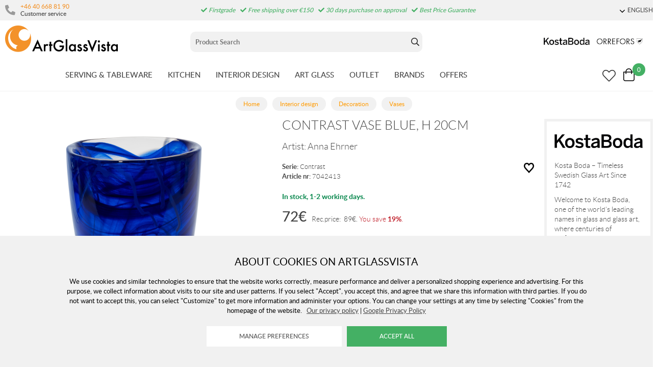

--- FILE ---
content_type: text/html; charset=utf-8
request_url: https://www.artglassvista.com/contrast-vase-blue
body_size: 172888
content:
<!DOCTYPE HTML> <html xml:lang="en-SE" lang="en-SE"> <head> <title>Contrast Vase Blue, H 20cm | Decoration / Vases</title> <meta charset="UTF-8"><meta name="description" content="With hand-applied decoration of swirls of color and contrasting calligraphic lines, each Contrast Bowl is a unique work of art. The pure forms are crystal arenas for the drama of free-flowing patterns that bring out the inner nature of the glass. This..." /><meta name="viewport" content="width=device-width, initial-scale=1, user-scalable=0"><meta name="viewport" content="width=device-width, initial-scale=1.0, viewport-fit=cover"><link rel="canonical" href="https://www.artglassvista.com/contrast-vase-blue" /><meta property="og:url" content="https://www.artglassvista.com/contrast-vase-blue" /><meta name="google-site-verification" content="" /><script>	window.dataLayer = window.dataLayer || [];
	function gtag() { dataLayer.push(arguments); }
	gtag('consent', 'default', {
		'ad_user_data': 'denied',
		'ad_personalization': 'denied',
		'ad_storage': 'denied',
		'analytics_storage': 'denied',
		'wait_for_update': 1000,
	});

	</script><script defer id="pertentoScript" src="https://app.pertento.ai/pertentoRuntime.js?website-id=3925"></script><link rel="shortcut icon" href="https://www.artglassvista.com/shops/agv/resources/ftp/original/87/e90549fac0cf72a6828486ce790f13.ico" type="image/x-icon" /><link type='text/css' href='https://www.artglassvista.com/shops/agv/resources/css/2d228b52ed800fdd3b4b1d98919c8591.EN.1763630807.wwwartglassvistacom.xb17.min.css' rel='stylesheet' /><script type="text/javascript">var agv_domain = 'www.artglassvista.com/' ; var surftracker = 'product;contrast-vas-bla;;;' ;</script><link rel="image_src" href="https://www.artglassvista.com/shops/agv/resources/ftp/productpage/08/contrast-vas-bla-08.jpg" /><meta property="og:image" content="https://www.artglassvista.com/shops/agv/resources/ftp/productpage/08/contrast-vas-bla-08.jpg" /><meta property="og:title" content="Contrast Vase Blue, H 20cm | Decoration / Vases" />  <meta name="google-site-verification" content="7O8Yg0KRpT9Ku4Q3YfbSG9ThWKrtS0cSqsj5zelKMRk" /><base href="https://www.artglassvista.com/" /> </head> <body class="p-incl cu-EUR  ">  <form style="width:0; height:0;margin:0;"><input type="hidden" id="compyes" value="0" /></form><div id="dialog" title="Information"></div><div id="modal"></div><div class="spinner hide" id='spinner'></div><div class='ac_result_prodbox hide'><div class="list vertical"></div></div><div id='page' class="langEN sh_agv pg_product">  <div class="cookie_warning"> <div class="inner"> <div class="h2 mb-2">About Cookies on Artglassvista</div> <div class="mb-2">We use cookies and similar technologies to ensure that the website works correctly, measure performance and deliver a personalized shopping experience and advertising. For this purpose, we collect information about visits to our site and user patterns. If you select "Accept", you accept this, and agree that we share this information with third parties. If you do not want to accept this, you can select "Customize" to get more information and administer your options. You can change your settings at any time by selecting "Cookies" from the homepage of the website.
	&nbsp;&nbsp;<a href='https://www.artglassvista.com/privacy-policy'>Our privacy policy</a>&nbsp;|&nbsp;<a href="https://business.safety.google/privacy/" target="window2">Google Privacy Policy</a></div> <div> <input type="button" class="white cookie_adapt" onclick="reload_wait('modal.cookies','modal')" value="Manage preferences" />&nbsp;&nbsp;
		<input type="button" class="cookie_ok" value="Accept all" /> </div> </div> </div> <div id='shop_menu_compare'>  </div> <div id="shop_menu_transfer" class="hide"> </div> <div id="outerwrap"> <div class="dimmer2"></div> <div class="dimmer"></div> <div id="wrapper">  <div class="top-nav checkout_hide"> <div id="topmenu" class="nav-1 none lg-block"> <div class="toplist lightgrey"> <div class="section toplistWrap flex"> <nav class="left"> <span class="kontakt"> <i class="fas fa-phone"></i> <div class="left"> <a href="tel:+46 40 668 81 90">+46 40 668 81 90</a> <br> <span>Customer service</span> </div> </span> <div class="hide inloggning" onClick="login('login');">Login</div> </nav> <div class="USP"><span class="fas fa-check"></span> Firstgrade<span class="fas fa-check"></span> Free shipping over €150<span class="fas fa-check"></span> 30 days purchase on approval<span class="fas fa-check"></span> Best Price Guarantee</div> <div class="text-right"> <div data-js-top-container="" id="domain_choice"> <span class="align-center ml-2 inline-block"> <a href="#" data-js-top=".js-language" class="td-none"><div class="fw-300 small"><span class="dropdown-icon icon mr-05"></span>ENGLISH</div></a> <div class="relative js-language z-11 transition transition-fade none" data-js-subtop-container=""> <div class="none flex top-menu-dropdown box-shadow"> <div class="menu transition fast w-100 text-left" data-js-topmenu-container="">  <a href="https://www.artglassvista.se" class="td-none"><div class="menu-item" data-js-menuitem=""><img src="https://www.artglassvista.com/_css/images/flaggor/flagga_SE.gif" class="mr-1" />SE</div></a>   <a href="https://www.artglassvista.com" class="td-none"><div class="menu-item" data-js-menuitem=""><img src="https://www.artglassvista.com/_css/images/flaggor/flagga_EN.gif" class="mr-1" />EN</div></a>   <a href="https://www.artglassvista.de" class="td-none"><div class="menu-item" data-js-menuitem=""><img src="https://www.artglassvista.com/_css/images/flaggor/flagga_DE.gif" class="mr-1" />DE</div></a>   <a href="https://www.artglassvista.dk" class="td-none"><div class="menu-item" data-js-menuitem=""><img src="https://www.artglassvista.com/_css/images/flaggor/flagga_DK.gif" class="mr-1" />DK</div></a>  </div> </div> </div> </span>  </div> </div> </div> </div> </div> <div class="nav-1-mobile"></div> <div class="nav-2-mobile lg-none" id="nav-2-mobile" data-js-sticky=".nav-1-mobile"> <div class="flex align-center flex-justify"> <div class="col-3"> <div id="mobile-button"><a data-js-menu="#mainmenu"><div class="mobilenav-icon"></div></a></div> <div id="mobile-search" class="soktoggle"></div> </div> <div class="logo col-6 text-center"> <a href='https://www.artglassvista.com/'><img src='https://www.artglassvista.com/_css/images/logo_art_glass_vista.png' alt='ArtGlassVista' title='ArtGlassVista' /></a></div> <div class="col-3"> <div id="kundvagn" class="right">  <a data-js-menu='#shop_menu_cart'  href='http://www.artglassvista.se/product/'> <div class="Cart left"> <div class="Varukorg PoP" style="cursor: pointer;"> <span class="AIRvarukorg-Arrow" style="display: none;"></span> <span class="AIRvarukorg-Qty framework_cart_num">0</span> <br style="clear:left"> </div> </div></a> </div> <div class="Onskelista_count right"><a href='https://www.artglassvista.com/product/wishlist/'><span class="plupp"><span class="pluppText"></span><i class="ff-awesome far fa-heart"></i></span></a></div> </div> </div> </div> <div class="nav-2-desktop none lg-block"> <div class="flex max-width-1 py-1 mx-auto"> <div class="col-3 pl-1"> <a href='https://www.artglassvista.com/'><img src='https://www.artglassvista.com/_css/images/logo_art_glass_vista.png' alt='ArtGlassVista' title='ArtGlassVista' /></a></div> <div class="col-5 text-center" id="search_area"><form id="searchform" method="get" action="sok/"> <div class="LSS_Container"> <div class="LSS_Input"> <div id="close-search"></div> <input type="text" aria-label="Sök" name="q" id="search_text" class="Sokfalt" data-limit="20" placeholder="Product Search"  ><label for="sokterm" id="lblTerm">Product Search</label> </div> </div></form> </div> <div class="col-4 flex-middle text-right pr-1" style="margin-top: auto;"> <a href="/kosta-boda"><img src="https://www.artglassvista.com/_css/images/top_kostaboda_new.png" alt="" style="height:14px;margin-bottom:14px;" class="mr-1"></a> <a href="/orrefors"><img src="https://www.artglassvista.com/_css/images/top_orrefors_new.png" alt="" style="height:14px;margin-bottom:14px;" class="mr-1"></a> </div> </div> </div> <div id="section_menu" class="nav-3-desktop none lg-block border-bottom fc-nav-3" data-js-sticky=".nav-2-desktop"> <div class="flex align-center max-width-1 mx-auto px-1" role="navigation"> <div class="mx-auto flex" id="section_menu_dropdowns">   <a class='td-none mr-3 ' data-js-menu='#mainmenu .js-servisglas-dukning'  href='https://www.artglassvista.com/serving-tableware'>SERVING &amp; TABLEWARE</a>   <a class='td-none mr-3 ' data-js-menu='#mainmenu .js-koket'  href='https://www.artglassvista.com/kitchen'>KITCHEN</a>   <a class='td-none mr-3 chosen' data-js-menu='#mainmenu .js-inredning'  href='https://www.artglassvista.com/interior-design'>INTERIOR DESIGN</a>   <a class='td-none mr-3 ' data-js-menu='#mainmenu .js-konstglas'  href='https://www.artglassvista.com/art-glass'>ART GLASS</a>  <a class='td-none mr-3' href='https://www.artglassvista.com/outlet2021'>OUTLET</a> <a class='td-none mr-3' data-js-menu='#mainmenu .js-brands'  href='https://www.artglassvista.com/product/brands/'>BRANDS</a> <a class='td-none mr-3' data-js-menu='#mainmenu .js-onoffer'  href='https://www.artglassvista.com/product/onoffer/'>OFFERS</a></div> <div class="ml-auto flex-right flex"> <div id="sticky-search"><span class="plupp"><span class="pluppText"></span><i class="ff-awesome far soktoggle"></i></span></div> <div class="Onskelista_count right"><a href='https://www.artglassvista.com/product/wishlist/'><span class="plupp"><span class="pluppText"></span><i class="ff-awesome far fa-heart"></i></span></a></div> <div id="kundvagn" class="right">  <a data-js-menu='#shop_menu_cart'  href='http://www.artglassvista.se/product/'> <div class="Cart left"> <div class="Varukorg PoP" style="cursor: pointer;"> <span class="AIRvarukorg-Arrow" style="display: none;"></span> <span class="AIRvarukorg-Qty framework_cart_num">0</span> <span class="AIRvarukorg-Sum framework_cart_sum" style="display: inline;"></span> <br style="clear:left"> </div> </div></a> </div> </div> </div> </div> <div id="mainmenu" class="mainmenu none fixed lg-relative lg-pos-auto" data-js-menu-container data-js-sticky=".nav-2-desktop"> <div class="overlay z-5 fixed col-12" data-js-overlay data-js-close></div> <div id="mobile-button-close" class="lg-none" style="z-index:10;position:fixed;left:0px;top:0px;background:#fff;width:30px;height:56px;"> <div style="position: fixed; left: 10px; top: 10px;"><a href="#" data-js-close><div class="mobilenav-icon stang"></div></a></div> </div> <div id="mobile-menu-wrapper" role="navigation" class="max-width-mobile-nav lg-max-width-none absolute right-auto lg-pos-auto overflow-auto lg-overflow-auto z-10 col-12 bg-light"> <span class="lg-none block"></span> <div id="mobile-menu-content" style="height: 100%; overflow-x: hidden; overflow-y: scroll;">  <div class="mainmenu-content js-servisglas-dukning max-width-1 mx-auto m-px-1-5 lg-py-3 relative border-bottom lg-border-none" data-js-submenu-container> <div class="absolute none lg-flex px-2 pb-3 z-1n pos-0" style="padding-top: 80px;"> <div class="col-2 mx-2 border-right block ml-3n mr-2"></div> <div class="col-2 mx-2 border-right block ml-2n mr-2"></div> <div class="col-2 mx-2 border-right block ml-2n mr-2"></div> <div class="col-2 mx-2 border-right block ml-2n mr-2"></div> <div class="col-2 mx-2 border-right block ml-2n mr-2"></div> <div class="col-2 mx-2 block ml-2n mr-2"></div> </div> <div class="menu"> <div class="menu-item" data-js-menuitem> <div class="flex lg-none bold mainmenu-header"> <div class="col-9">  <a class='td-none fc-text' href='https://www.artglassvista.com/servisglas-dukning'>Serving &amp; Tableware</a> </div> <div class="col-3 text-right pr-1"> <a href="#" class="relative td-none fill-brand mr-1" data-js-submenu-toggle> <div class="icon icon-20 absolute top-0 right-0 translate-y-50pn expand arrow-down"></div> <div class="icon icon-20 absolute top-0 right-0 translate-y-50pn collapse arrow-up"></div> </a> </div> </div> <div class="menu transition fast max-height-0 lg-max-height-none--important overflow-hidden" data-js-submenu> <div class="lg-flex flex-wrap padding-menu-mobile mb-2" data-js-menuitem> <div class="col-12 flex" style="line-height: 30px;"> <div class="none lg-block mb-2"> <span class="h2"><a href='https://www.artglassvista.com/servisglas-dukning'>Serving &amp; Tableware</a></span> <span class="ml-2">  <a class='button grey mr-2' href='https://www.artglassvista.com/serving-tableware/browse'>Show all products</a>   <a class='button grey mr-2' href='https://www.artglassvista.com/serving-tableware/new_releases'>New products</a>   <a class='button grey' href='https://www.artglassvista.com/serving-tableware/onoffer'>Products on offer</a> </span> </div></div>  <div class="col-12 lg-col-2 lg-pr-3">  <div class="menu"> <div class="menu-item" data-js-menuitem> <div class="flex col-12 subsubmenu"> <div class="menu-item col-9 lg-col-12" data-servisglas-dukning-url="servisglas-dukning/glas" data-js-menuitem> <a class='td-none' href='https://www.artglassvista.com/servisglas-dukning/glas'>GLASSES</a></div> <div class="col-3 lg-col-0 lg-none text-right pr-1"> <a href="#" class="relative td-none fill-brand mr-1" data-js-submenu-toggle> <div class="icon icon-20 absolute top-0 right-0 translate-y-50pn expand arrow-down"></div> <div class="icon icon-20 absolute top-0 right-0 translate-y-50pn collapse arrow-up"></div> </a> </div> </div> <div class="mb-1 subsubmenu-items none lg-block" data-js-submenu>        <div class="menu-item " data-servisglas-dukning-url="servisglas-dukning/glas/highballglas" data-js-menuitem><a class='td-none' href='https://www.artglassvista.com/servisglas-dukning/glas/highballglas'>Highball &amp; Longdrink glasses</a></div>          <div class="menu-item " data-servisglas-dukning-url="servisglas-dukning/glas/ciderglas" data-js-menuitem><a class='td-none' href='https://www.artglassvista.com/servisglas-dukning/glas/ciderglas'>Cider glass</a></div>          <div class="menu-item " data-servisglas-dukning-url="plastglas" data-js-menuitem><a class='td-none' href='https://www.artglassvista.com/plastglas'>Plastic glass &amp; Metal glass</a></div>          <div class="menu-item " data-servisglas-dukning-url="servisglas-dukning/glas/vinglas" data-js-menuitem><a class='td-none' href='https://www.artglassvista.com/servisglas-dukning/glas/vinglas'>Wine glasses</a></div>        <div class="menu-item ml-2" data-servisglas-dukning-url="servisglas-dukning/glas/vinglas/vinprovarglas" data-js-menuitem><a class='td-none' href='https://www.artglassvista.com/servisglas-dukning/glas/vinglas/vinprovarglas'>Wine tasting glass</a></div>        <div class="menu-item ml-2" data-servisglas-dukning-url="servisglas-dukning/glas/vinglas/rodvinsglas" data-js-menuitem><a class='td-none' href='https://www.artglassvista.com/servisglas-dukning/glas/vinglas/rodvinsglas'>Red wine glass</a></div>        <div class="menu-item ml-2" data-servisglas-dukning-url="servisglas-dukning/glas/vitvinsglas" data-js-menuitem><a class='td-none' href='https://www.artglassvista.com/servisglas-dukning/glas/vitvinsglas'>White wine glasses</a></div>        <div class="menu-item ml-2" data-servisglas-dukning-url="servisglas-dukning/glas/dessertvinsglas" data-js-menuitem><a class='td-none' href='https://www.artglassvista.com/servisglas-dukning/glas/dessertvinsglas'>Dessert wine</a></div>            <div class="menu-item " data-servisglas-dukning-url="servisglas-dukning/glas/champagneglas" data-js-menuitem><a class='td-none' href='https://www.artglassvista.com/servisglas-dukning/glas/champagneglas'>Champagne glasses</a></div>        <div class="menu-item ml-2" data-servisglas-dukning-url="servisglas-dukning/glas/champagneglas/coupeglas" data-js-menuitem><a class='td-none' href='https://www.artglassvista.com/servisglas-dukning/glas/champagneglas/coupeglas'>Coupe glass</a></div>            <div class="menu-item " data-servisglas-dukning-url="servisglas-dukning/glas/whiskyglas" data-js-menuitem><a class='td-none' href='https://www.artglassvista.com/servisglas-dukning/glas/whiskyglas'>Whiskey</a></div>          <div class="menu-item " data-servisglas-dukning-url="servisglas-dukning/glas/martiniglas-och-cocktail-glas" data-js-menuitem><a class='td-none' href='https://www.artglassvista.com/servisglas-dukning/glas/martiniglas-och-cocktail-glas'>Martini &amp; Cocktail glasses</a></div>          <div class="menu-item " data-servisglas-dukning-url="servisglas-dukning/glas/tumblerglas" data-js-menuitem><a class='td-none' href='https://www.artglassvista.com/servisglas-dukning/glas/tumblerglas'>Tumbler glasses</a></div>          <div class="menu-item " data-servisglas-dukning-url="servisglas-dukning/glas/vattenglas" data-js-menuitem><a class='td-none' href='https://www.artglassvista.com/servisglas-dukning/glas/vattenglas'>Drinking glasses</a></div>          <div class="menu-item " data-servisglas-dukning-url="servisglas-dukning/glas/gin-tonicglas" data-js-menuitem><a class='td-none' href='https://www.artglassvista.com/servisglas-dukning/glas/gin-tonicglas'>Gin &amp; Tonic glasses</a></div>          <div class="menu-item " data-servisglas-dukning-url="servisglas-dukning/glas/konjaksglas" data-js-menuitem><a class='td-none' href='https://www.artglassvista.com/servisglas-dukning/glas/konjaksglas'>Cognac &amp; Rum glass</a></div>          <div class="menu-item " data-servisglas-dukning-url="servisglas-dukning/glas/olglas" data-js-menuitem><a class='td-none' href='https://www.artglassvista.com/servisglas-dukning/glas/olglas'>Beer glasses</a></div>          <div class="menu-item " data-servisglas-dukning-url="servisglas-dukning/glas/snapsglas" data-js-menuitem><a class='td-none' href='https://www.artglassvista.com/servisglas-dukning/glas/snapsglas'>Aquavit/Schnapps glasses</a></div>          <div class="menu-item " data-servisglas-dukning-url="servisglas-dukning/glas/grappaglas" data-js-menuitem><a class='td-none' href='https://www.artglassvista.com/servisglas-dukning/glas/grappaglas'>Grappa glass</a></div>   </div> </div> </div> </div> <div class="col-12 lg-col-2 lg-pr-3">  <div class="menu"> <div class="menu-item" data-js-menuitem> <div class="flex col-12 subsubmenu"> <div class="menu-item col-9 lg-col-12" data-servisglas-dukning-url="servisglas-dukning/muggar-koppar" data-js-menuitem> <a class='td-none' href='https://www.artglassvista.com/servisglas-dukning/muggar-koppar'>MUGS &amp; CUPS</a></div> <div class="col-3 lg-col-0 lg-none text-right pr-1"> <a href="#" class="relative td-none fill-brand mr-1" data-js-submenu-toggle> <div class="icon icon-20 absolute top-0 right-0 translate-y-50pn expand arrow-down"></div> <div class="icon icon-20 absolute top-0 right-0 translate-y-50pn collapse arrow-up"></div> </a> </div> </div> <div class="mb-1 subsubmenu-items none lg-block" data-js-submenu>        <div class="menu-item " data-servisglas-dukning-url="servisglas-dukning/muggar-koppar/kaffekoppar" data-js-menuitem><a class='td-none' href='https://www.artglassvista.com/servisglas-dukning/muggar-koppar/kaffekoppar'>Coffee cups</a></div>          <div class="menu-item " data-servisglas-dukning-url="servisglas-dukning/muggar-koppar/tekoppar" data-js-menuitem><a class='td-none' href='https://www.artglassvista.com/servisglas-dukning/muggar-koppar/tekoppar'>Tea cups</a></div>          <div class="menu-item " data-servisglas-dukning-url="servisglas-dukning/muggar-koppar/gloggmuggar" data-js-menuitem><a class='td-none' href='https://www.artglassvista.com/servisglas-dukning/muggar-koppar/gloggmuggar'>Mulled &amp; Spiced wine</a></div>          <div class="menu-item " data-servisglas-dukning-url="servisglas-dukning/muggar-koppar/espressokoppar" data-js-menuitem><a class='td-none' href='https://www.artglassvista.com/servisglas-dukning/muggar-koppar/espressokoppar'>Espresso Cups</a></div>          <div class="menu-item " data-servisglas-dukning-url="servisglas-dukning/muggar-koppar/termosmuggar" data-js-menuitem><a class='td-none' href='https://www.artglassvista.com/servisglas-dukning/muggar-koppar/termosmuggar'>Thermo mugs</a></div>   </div> </div> </div> </div> <div class="col-12 lg-col-2 lg-pr-3">  <div class="menu"> <div class="menu-item" data-js-menuitem> <div class="flex col-12 subsubmenu"> <div class="menu-item col-9 lg-col-12" data-servisglas-dukning-url="servisglas-dukning/tallrikar-skalar" data-js-menuitem> <a class='td-none' href='https://www.artglassvista.com/servisglas-dukning/tallrikar-skalar'>PLATES &amp; BOWLS</a></div> <div class="col-3 lg-col-0 lg-none text-right pr-1"> <a href="#" class="relative td-none fill-brand mr-1" data-js-submenu-toggle> <div class="icon icon-20 absolute top-0 right-0 translate-y-50pn expand arrow-down"></div> <div class="icon icon-20 absolute top-0 right-0 translate-y-50pn collapse arrow-up"></div> </a> </div> </div> <div class="mb-1 subsubmenu-items none lg-block" data-js-submenu>        <div class="menu-item " data-servisglas-dukning-url="servisglas-dukning/tallrikar-skalar/mattallrikar" data-js-menuitem><a class='td-none' href='https://www.artglassvista.com/servisglas-dukning/tallrikar-skalar/mattallrikar'>Dinner plates</a></div>          <div class="menu-item " data-servisglas-dukning-url="servisglas-dukning/tallrikar-skalar/assietter" data-js-menuitem><a class='td-none' href='https://www.artglassvista.com/servisglas-dukning/tallrikar-skalar/assietter'>Small plates</a></div>          <div class="menu-item " data-servisglas-dukning-url="servisglas-dukning/tallrikar-skalar/ovriga-tallrikar" data-js-menuitem><a class='td-none' href='https://www.artglassvista.com/servisglas-dukning/tallrikar-skalar/ovriga-tallrikar'>Other plates &amp; dishes</a></div>          <div class="menu-item " data-servisglas-dukning-url="servisglas-dukning/tallrikar-skalar/djupa-tallrikar" data-js-menuitem><a class='td-none' href='https://www.artglassvista.com/servisglas-dukning/tallrikar-skalar/djupa-tallrikar'>Deep plates</a></div>          <div class="menu-item " data-servisglas-dukning-url="servisglas-dukning/tallrikar-skalar/frukostskalar" data-js-menuitem><a class='td-none' href='https://www.artglassvista.com/servisglas-dukning/tallrikar-skalar/frukostskalar'>Breakfast bowls</a></div>          <div class="menu-item " data-servisglas-dukning-url="servisglas-dukning/tallrikar-skalar/pastatallrikar" data-js-menuitem><a class='td-none' href='https://www.artglassvista.com/servisglas-dukning/tallrikar-skalar/pastatallrikar'>Pasta plates</a></div>          <div class="menu-item " data-servisglas-dukning-url="servisglas-dukning/tallrikar-skalar/skalar" data-js-menuitem><a class='td-none' href='https://www.artglassvista.com/servisglas-dukning/tallrikar-skalar/skalar'>Bowls</a></div>   </div> </div> </div> </div> <div class="col-12 lg-col-2 lg-pr-3">  <div class="menu"> <div class="menu-item" data-js-menuitem> <div class="flex col-12 subsubmenu"> <div class="menu-item col-9 lg-col-12" data-servisglas-dukning-url="servisglas-dukning/serveringstillbehor" data-js-menuitem> <a class='td-none' href='https://www.artglassvista.com/servisglas-dukning/serveringstillbehor'>SERVING ACCESSORIES</a></div> <div class="col-3 lg-col-0 lg-none text-right pr-1"> <a href="#" class="relative td-none fill-brand mr-1" data-js-submenu-toggle> <div class="icon icon-20 absolute top-0 right-0 translate-y-50pn expand arrow-down"></div> <div class="icon icon-20 absolute top-0 right-0 translate-y-50pn collapse arrow-up"></div> </a> </div> </div> <div class="mb-1 subsubmenu-items none lg-block" data-js-submenu>        <div class="menu-item " data-servisglas-dukning-url="servisglas-dukning/serveringstillbehor/tartfat" data-js-menuitem><a class='td-none' href='https://www.artglassvista.com/servisglas-dukning/serveringstillbehor/tartfat'>Cake plates</a></div>          <div class="menu-item " data-servisglas-dukning-url="servisglas-dukning/serveringstillbehor/brickor" data-js-menuitem><a class='td-none' href='https://www.artglassvista.com/servisglas-dukning/serveringstillbehor/brickor'>Trays</a></div>          <div class="menu-item " data-servisglas-dukning-url="servisglas-dukning/serveringstillbehor/serveringsfat" data-js-menuitem><a class='td-none' href='https://www.artglassvista.com/servisglas-dukning/serveringstillbehor/serveringsfat'>Platters</a></div>          <div class="menu-item " data-servisglas-dukning-url="servisglas-dukning/serveringstillbehor/vattenkaraffer-vattenkannor" data-js-menuitem><a class='td-none' href='https://www.artglassvista.com/servisglas-dukning/serveringstillbehor/vattenkaraffer-vattenkannor'>Water decanters</a></div>          <div class="menu-item " data-servisglas-dukning-url="servisglas-dukning/serveringstillbehor/aggkoppar" data-js-menuitem><a class='td-none' href='https://www.artglassvista.com/servisglas-dukning/serveringstillbehor/aggkoppar'>Egg cups</a></div>          <div class="menu-item " data-servisglas-dukning-url="servisglas-dukning/serveringstillbehor/kaffekannor" data-js-menuitem><a class='td-none' href='https://www.artglassvista.com/servisglas-dukning/serveringstillbehor/kaffekannor'>Coffee pots</a></div>          <div class="menu-item " data-servisglas-dukning-url="servisglas-dukning/serveringstillbehor/tekannor" data-js-menuitem><a class='td-none' href='https://www.artglassvista.com/servisglas-dukning/serveringstillbehor/tekannor'>Teamakers &amp; Teapots</a></div>          <div class="menu-item " data-servisglas-dukning-url="servisglas-dukning/serveringstillbehor/mjolkkannor" data-js-menuitem><a class='td-none' href='https://www.artglassvista.com/servisglas-dukning/serveringstillbehor/mjolkkannor'>Milk jugs</a></div>          <div class="menu-item " data-servisglas-dukning-url="servisglas-dukning/serveringstillbehor/ovrigt" data-js-menuitem><a class='td-none' href='https://www.artglassvista.com/servisglas-dukning/serveringstillbehor/ovrigt'>Accessories</a></div>          <div class="menu-item " data-servisglas-dukning-url="servisglas-dukning/serveringstillbehor/salladsskalar" data-js-menuitem><a class='td-none' href='https://www.artglassvista.com/servisglas-dukning/serveringstillbehor/salladsskalar'>Salad Bowls</a></div>          <div class="menu-item " data-servisglas-dukning-url="underlagg_" data-js-menuitem><a class='td-none' href='https://www.artglassvista.com/underlagg_'>Coaster</a></div>          <div class="menu-item " data-servisglas-dukning-url="servisglas-dukning/glas/dricksflaskor" data-js-menuitem><a class='td-none' href='https://www.artglassvista.com/servisglas-dukning/glas/dricksflaskor'>Drinking bottles</a></div>   </div> </div> </div> </div> <div class="col-12 lg-col-2 lg-pr-3">  <div class="menu"> <div class="menu-item" data-js-menuitem> <div class="flex col-12 subsubmenu"> <div class="menu-item col-9 lg-col-12" data-servisglas-dukning-url="servisglas-dukning/drink-bartillbehor" data-js-menuitem> <a class='td-none' href='https://www.artglassvista.com/servisglas-dukning/drink-bartillbehor'>DRINK &amp; BAR ACCESSORIES</a></div> <div class="col-3 lg-col-0 lg-none text-right pr-1"> <a href="#" class="relative td-none fill-brand mr-1" data-js-submenu-toggle> <div class="icon icon-20 absolute top-0 right-0 translate-y-50pn expand arrow-down"></div> <div class="icon icon-20 absolute top-0 right-0 translate-y-50pn collapse arrow-up"></div> </a> </div> </div> <div class="mb-1 subsubmenu-items none lg-block" data-js-submenu>        <div class="menu-item " data-servisglas-dukning-url="servisglas-dukning/serveringstillbehor/underlagg" data-js-menuitem><a class='td-none' href='https://www.artglassvista.com/servisglas-dukning/serveringstillbehor/underlagg'>Place mats &amp; Coasters</a></div>          <div class="menu-item " data-servisglas-dukning-url="servisglas-dukning/drink-bartillbehor/vinkaraffer" data-js-menuitem><a class='td-none' href='https://www.artglassvista.com/servisglas-dukning/drink-bartillbehor/vinkaraffer'>Wine carafes</a></div>          <div class="menu-item " data-servisglas-dukning-url="servisglas-dukning/drink-bartillbehor/vinkylare" data-js-menuitem><a class='td-none' href='https://www.artglassvista.com/servisglas-dukning/drink-bartillbehor/vinkylare'>Wine &amp; Champagne coolers</a></div>          <div class="menu-item " data-servisglas-dukning-url="servisglas-dukning/drink-bartillbehor/vinoppnare" data-js-menuitem><a class='td-none' href='https://www.artglassvista.com/servisglas-dukning/drink-bartillbehor/vinoppnare'>Wine openers</a></div>          <div class="menu-item " data-servisglas-dukning-url="servisglas-dukning/drink-bartillbehor/bartillbehor" data-js-menuitem><a class='td-none' href='https://www.artglassvista.com/servisglas-dukning/drink-bartillbehor/bartillbehor'>Wine &amp; Bar accessories</a></div>          <div class="menu-item " data-servisglas-dukning-url="servisglas-dukning/drink-bartillbehor/whiskeykaraffer" data-js-menuitem><a class='td-none' href='https://www.artglassvista.com/servisglas-dukning/drink-bartillbehor/whiskeykaraffer'>Whiskey decanters</a></div>          <div class="menu-item " data-servisglas-dukning-url="vattenkaraffer" data-js-menuitem><a class='td-none' href='https://www.artglassvista.com/vattenkaraffer'>Water carafes</a></div>          <div class="menu-item " data-servisglas-dukning-url="servisglas-dukning/glas/tillbehor" data-js-menuitem><a class='td-none' href='https://www.artglassvista.com/servisglas-dukning/glas/tillbehor'> Miscellaneous</a></div>   </div> </div> </div> </div>  <div class="none lg-none lg-col-2 pr-4"> <div class="pb-1 w-100"><a class='button w-100' href='https://www.artglassvista.com/servisglas-dukning'>https://www.artglassvista.com/servisglas-dukning</a></div> <div class="mb-1"> <div><a href='https://www.artglassvista.com/servisglas-dukning/browse'>Show all products</a></div>  <div><a href='https://www.artglassvista.com/servisglas-dukning/new_releases'>New products</a></div>  </div>   </div> </div> </div> </div> </div> </div>  <div class="mainmenu-content js-koket max-width-1 mx-auto m-px-1-5 lg-py-3 relative border-bottom lg-border-none" data-js-submenu-container> <div class="absolute none lg-flex px-2 pb-3 z-1n pos-0" style="padding-top: 80px;"> <div class="col-2 mx-2 border-right block ml-3n mr-2"></div> <div class="col-2 mx-2 border-right block ml-2n mr-2"></div> <div class="col-2 mx-2 border-right block ml-2n mr-2"></div> <div class="col-2 mx-2 border-right block ml-2n mr-2"></div> <div class="col-2 mx-2 border-right block ml-2n mr-2"></div> <div class="col-2 mx-2 block ml-2n mr-2"></div> </div> <div class="menu"> <div class="menu-item" data-js-menuitem> <div class="flex lg-none bold mainmenu-header"> <div class="col-9">  <a class='td-none fc-text' href='https://www.artglassvista.com/koket'>Kitchen</a> </div> <div class="col-3 text-right pr-1"> <a href="#" class="relative td-none fill-brand mr-1" data-js-submenu-toggle> <div class="icon icon-20 absolute top-0 right-0 translate-y-50pn expand arrow-down"></div> <div class="icon icon-20 absolute top-0 right-0 translate-y-50pn collapse arrow-up"></div> </a> </div> </div> <div class="menu transition fast max-height-0 lg-max-height-none--important overflow-hidden" data-js-submenu> <div class="lg-flex flex-wrap padding-menu-mobile mb-2" data-js-menuitem> <div class="col-12 flex" style="line-height: 30px;"> <div class="none lg-block mb-2"> <span class="h2"><a href='https://www.artglassvista.com/koket'>Kitchen</a></span> <span class="ml-2">  <a class='button grey mr-2' href='https://www.artglassvista.com/kitchen/browse'>Show all products</a>   <a class='button grey mr-2' href='https://www.artglassvista.com/kitchen/new_releases'>New products</a>   <a class='button grey' href='https://www.artglassvista.com/kitchen/onoffer'>Products on offer</a> </span> </div></div>  <div class="col-12 lg-col-2 lg-pr-3">  <div class="menu"> <div class="menu-item" data-js-menuitem> <div class="flex col-12 subsubmenu"> <div class="menu-item col-9 lg-col-12" data-koket-url="koket/koksknivar-knivtillbehor" data-js-menuitem> <a class='td-none' href='https://www.artglassvista.com/koket/koksknivar-knivtillbehor'>KITCHEN KNIVES </a></div> <div class="col-3 lg-col-0 lg-none text-right pr-1"> <a href="#" class="relative td-none fill-brand mr-1" data-js-submenu-toggle> <div class="icon icon-20 absolute top-0 right-0 translate-y-50pn expand arrow-down"></div> <div class="icon icon-20 absolute top-0 right-0 translate-y-50pn collapse arrow-up"></div> </a> </div> </div> <div class="mb-1 subsubmenu-items none lg-block" data-js-submenu>        <div class="menu-item " data-koket-url="koket/koksknivar-knivtillbehor/koksknivar" data-js-menuitem><a class='td-none' href='https://www.artglassvista.com/koket/koksknivar-knivtillbehor/koksknivar'>Chef's knives</a></div>          <div class="menu-item " data-koket-url="knivset" data-js-menuitem><a class='td-none' href='https://www.artglassvista.com/knivset'>Knife set</a></div>          <div class="menu-item " data-koket-url="brodknivar" data-js-menuitem><a class='td-none' href='https://www.artglassvista.com/brodknivar'>Bread knives</a></div>          <div class="menu-item " data-koket-url="gronsaksknivar" data-js-menuitem><a class='td-none' href='https://www.artglassvista.com/gronsaksknivar'> Vegetable knives</a></div>          <div class="menu-item " data-koket-url="ostknivar" data-js-menuitem><a class='td-none' href='https://www.artglassvista.com/ostknivar'>Cheese knives</a></div>          <div class="menu-item " data-koket-url="knivforvaring" data-js-menuitem><a class='td-none' href='https://www.artglassvista.com/knivforvaring'> Knife storage</a></div>          <div class="menu-item " data-koket-url="knivslip-knivsten" data-js-menuitem><a class='td-none' href='https://www.artglassvista.com/knivslip-knivsten'>Knife sharpener &amp; knife stone</a></div>          <div class="menu-item " data-koket-url="skalkniv" data-js-menuitem><a class='td-none' href='https://www.artglassvista.com/skalkniv'> Paring knifes</a></div>   </div> </div> </div> </div> <div class="col-12 lg-col-2 lg-pr-3">  <div class="menu"> <div class="menu-item" data-js-menuitem> <div class="flex col-12 subsubmenu"> <div class="menu-item col-9 lg-col-12" data-koket-url="koket/matlagning" data-js-menuitem> <a class='td-none' href='https://www.artglassvista.com/koket/matlagning'>COOKING</a></div> <div class="col-3 lg-col-0 lg-none text-right pr-1"> <a href="#" class="relative td-none fill-brand mr-1" data-js-submenu-toggle> <div class="icon icon-20 absolute top-0 right-0 translate-y-50pn expand arrow-down"></div> <div class="icon icon-20 absolute top-0 right-0 translate-y-50pn collapse arrow-up"></div> </a> </div> </div> <div class="mb-1 subsubmenu-items none lg-block" data-js-submenu>        <div class="menu-item " data-koket-url="koket/koksredskap/stekpannor" data-js-menuitem><a class='td-none' href='https://www.artglassvista.com/koket/koksredskap/stekpannor'>Pans</a></div>          <div class="menu-item " data-koket-url="koket/koksredskap/kastruller-grytor" data-js-menuitem><a class='td-none' href='https://www.artglassvista.com/koket/koksredskap/kastruller-grytor'>Pots</a></div>          <div class="menu-item " data-koket-url="koket/koksredskap/ugnsformar" data-js-menuitem><a class='td-none' href='https://www.artglassvista.com/koket/koksredskap/ugnsformar'>Oven molds</a></div>          <div class="menu-item " data-koket-url="koksredskap" data-js-menuitem><a class='td-none' href='https://www.artglassvista.com/koksredskap'>Kitchen utensils</a></div>   </div> </div> </div> </div> <div class="col-12 lg-col-2 lg-pr-3">  <div class="menu"> <div class="menu-item" data-js-menuitem> <div class="flex col-12 subsubmenu"> <div class="menu-item col-9 lg-col-12" data-koket-url="ovrigt_" data-js-menuitem> <a class='td-none' href='https://www.artglassvista.com/ovrigt_'> ACCESSORIES</a></div> <div class="col-3 lg-col-0 lg-none text-right pr-1"> <a href="#" class="relative td-none fill-brand mr-1" data-js-submenu-toggle> <div class="icon icon-20 absolute top-0 right-0 translate-y-50pn expand arrow-down"></div> <div class="icon icon-20 absolute top-0 right-0 translate-y-50pn collapse arrow-up"></div> </a> </div> </div> <div class="mb-1 subsubmenu-items none lg-block" data-js-submenu>        <div class="menu-item " data-koket-url="saxar" data-js-menuitem><a class='td-none' href='https://www.artglassvista.com/saxar'>Scissors</a></div>          <div class="menu-item " data-koket-url="forvaring" data-js-menuitem><a class='td-none' href='https://www.artglassvista.com/forvaring'>Storage</a></div>          <div class="menu-item " data-koket-url="textil_" data-js-menuitem><a class='td-none' href='https://www.artglassvista.com/textil_'>Textile</a></div>          <div class="menu-item " data-koket-url="stad--och-disktillbehor" data-js-menuitem><a class='td-none' href='https://www.artglassvista.com/stad--och-disktillbehor'>Cleaning and dish accessories</a></div>          <div class="menu-item " data-koket-url="kvarnar" data-js-menuitem><a class='td-none' href='https://www.artglassvista.com/kvarnar'> Grinders</a></div>          </div> </div> </div> </div> <div class="col-12 lg-col-2 lg-pr-3">  <div class="menu"> <div class="menu-item" data-js-menuitem> <div class="flex col-12 subsubmenu"> <div class="menu-item col-9 lg-col-12" data-koket-url="koket/bestick" data-js-menuitem> <a class='td-none' href='https://www.artglassvista.com/koket/bestick'>CUTLERY</a></div> <div class="col-3 lg-col-0 lg-none text-right pr-1"> <a href="#" class="relative td-none fill-brand mr-1" data-js-submenu-toggle> <div class="icon icon-20 absolute top-0 right-0 translate-y-50pn expand arrow-down"></div> <div class="icon icon-20 absolute top-0 right-0 translate-y-50pn collapse arrow-up"></div> </a> </div> </div> <div class="mb-1 subsubmenu-items none lg-block" data-js-submenu>        <div class="menu-item " data-koket-url="kitchen/bestick/knivar" data-js-menuitem><a class='td-none' href='https://www.artglassvista.com/kitchen/bestick/knivar'>Knives</a></div>          <div class="menu-item " data-koket-url="koket/bestick/bestickset" data-js-menuitem><a class='td-none' href='https://www.artglassvista.com/koket/bestick/bestickset'>Cutlery sets</a></div>          <div class="menu-item " data-koket-url="koket/bestick/gafflar" data-js-menuitem><a class='td-none' href='https://www.artglassvista.com/koket/bestick/gafflar'>Forks</a></div>          <div class="menu-item " data-koket-url="koket/bestick/skedar" data-js-menuitem><a class='td-none' href='https://www.artglassvista.com/koket/bestick/skedar'>Spoons</a></div>          <div class="menu-item " data-koket-url="servisglas-dukning/serveringstillbehor/salladsbestick" data-js-menuitem><a class='td-none' href='https://www.artglassvista.com/servisglas-dukning/serveringstillbehor/salladsbestick'>Salad cutlery</a></div>          <div class="menu-item " data-koket-url="koket/bestick/serveringsbestick" data-js-menuitem><a class='td-none' href='https://www.artglassvista.com/koket/bestick/serveringsbestick'>Serving cutlery</a></div>   </div> </div> </div> </div>  <div class="none lg-none lg-col-2 pr-4"> <div class="pb-1 w-100"><a class='button w-100' href='https://www.artglassvista.com/koket'>https://www.artglassvista.com/koket</a></div> <div class="mb-1"> <div><a href='https://www.artglassvista.com/koket/browse'>Show all products</a></div>  <div><a href='https://www.artglassvista.com/koket/new_releases'>New products</a></div>  </div>   </div> </div> </div> </div> </div> </div>  <div class="mainmenu-content js-inredning max-width-1 mx-auto m-px-1-5 lg-py-3 relative border-bottom lg-border-none" data-js-submenu-container> <div class="absolute none lg-flex px-2 pb-3 z-1n pos-0" style="padding-top: 80px;"> <div class="col-2 mx-2 border-right block ml-3n mr-2"></div> <div class="col-2 mx-2 border-right block ml-2n mr-2"></div> <div class="col-2 mx-2 border-right block ml-2n mr-2"></div> <div class="col-2 mx-2 border-right block ml-2n mr-2"></div> <div class="col-2 mx-2 border-right block ml-2n mr-2"></div> <div class="col-2 mx-2 block ml-2n mr-2"></div> </div> <div class="menu"> <div class="menu-item" data-js-menuitem> <div class="flex lg-none bold mainmenu-header"> <div class="col-9">  <a class='td-none fc-text' href='https://www.artglassvista.com/inredning'>Interior design</a> </div> <div class="col-3 text-right pr-1"> <a href="#" class="relative td-none fill-brand mr-1" data-js-submenu-toggle> <div class="icon icon-20 absolute top-0 right-0 translate-y-50pn expand arrow-down"></div> <div class="icon icon-20 absolute top-0 right-0 translate-y-50pn collapse arrow-up"></div> </a> </div> </div> <div class="menu transition fast max-height-0 lg-max-height-none--important overflow-hidden" data-js-submenu> <div class="lg-flex flex-wrap padding-menu-mobile mb-2" data-js-menuitem> <div class="col-12 flex" style="line-height: 30px;"> <div class="none lg-block mb-2"> <span class="h2"><a href='https://www.artglassvista.com/inredning'>Interior design</a></span> <span class="ml-2">  <a class='button grey mr-2' href='https://www.artglassvista.com/interior-design/browse'>Show all products</a>   <a class='button grey mr-2' href='https://www.artglassvista.com/interior-design/new_releases'>New products</a>   <a class='button grey' href='https://www.artglassvista.com/interior-design/onoffer'>Products on offer</a> </span> </div></div>  <div class="col-12 lg-col-2 lg-pr-3">  <div class="menu"> <div class="menu-item" data-js-menuitem> <div class="flex col-12 subsubmenu"> <div class="menu-item col-9 lg-col-12" data-inredning-url="inredning/dekoration" data-js-menuitem> <a class='td-none' href='https://www.artglassvista.com/inredning/dekoration'>DECORATION</a></div> <div class="col-3 lg-col-0 lg-none text-right pr-1"> <a href="#" class="relative td-none fill-brand mr-1" data-js-submenu-toggle> <div class="icon icon-20 absolute top-0 right-0 translate-y-50pn expand arrow-down"></div> <div class="icon icon-20 absolute top-0 right-0 translate-y-50pn collapse arrow-up"></div> </a> </div> </div> <div class="mb-1 subsubmenu-items none lg-block" data-js-submenu>        <div class="menu-item " data-inredning-url="inredning/dekoration/vaser" data-js-menuitem><a class='td-none' href='https://www.artglassvista.com/inredning/dekoration/vaser'>Vases</a></div>          <div class="menu-item " data-inredning-url="inredning/dekoration/skalar" data-js-menuitem><a class='td-none' href='https://www.artglassvista.com/inredning/dekoration/skalar'>Bowls</a></div>          <div class="menu-item " data-inredning-url="inredning/dekoration/keramik-porslin" data-js-menuitem><a class='td-none' href='https://www.artglassvista.com/inredning/dekoration/keramik-porslin'>Ceramics &amp; porcelain</a></div>          <div class="menu-item " data-inredning-url="inredning/dekoration/krukor" data-js-menuitem><a class='td-none' href='https://www.artglassvista.com/inredning/dekoration/krukor'>Pots</a></div>          <div class="menu-item " data-inredning-url="inredning/dekoration/forvaringsburkar-lock" data-js-menuitem><a class='td-none' href='https://www.artglassvista.com/inredning/dekoration/forvaringsburkar-lock'>Storage</a></div>          <div class="menu-item " data-inredning-url="inredning/dekoration/skulpturer" data-js-menuitem><a class='td-none' href='https://www.artglassvista.com/inredning/dekoration/skulpturer'>Sculptures</a></div>          <div class="menu-item " data-inredning-url="inredning/dekoration/porslinsfigurer" data-js-menuitem><a class='td-none' href='https://www.artglassvista.com/inredning/dekoration/porslinsfigurer'>Porcelain figurines</a></div>          <div class="menu-item " data-inredning-url="inredning/dekoration/fat" data-js-menuitem><a class='td-none' href='https://www.artglassvista.com/inredning/dekoration/fat'>Platters</a></div>          <div class="menu-item " data-inredning-url="inredning/dekoration/julprodukter" data-js-menuitem><a class='td-none' href='https://www.artglassvista.com/inredning/dekoration/julprodukter'>Christmas decoration</a></div>          <div class="menu-item " data-inredning-url="inredning/dekoration/glastavlor" data-js-menuitem><a class='td-none' href='https://www.artglassvista.com/inredning/dekoration/glastavlor'>Glass paintings</a></div>          <div class="menu-item " data-inredning-url="inredning/dekoration/tallriksstall-2" data-js-menuitem><a class='td-none' href='https://www.artglassvista.com/inredning/dekoration/tallriksstall-2'>Disc Set</a></div>          <div class="menu-item " data-inredning-url="inredning/dekoration/ovrigt-2-2" data-js-menuitem><a class='td-none' href='https://www.artglassvista.com/inredning/dekoration/ovrigt-2-2'>Accessories</a></div>            </div> </div> </div> </div> <div class="col-12 lg-col-2 lg-pr-3">  <div class="menu"> <div class="menu-item" data-js-menuitem> <div class="flex col-12 subsubmenu"> <div class="menu-item col-9 lg-col-12" data-inredning-url="inredning/ljusstakar-ljuslyktor" data-js-menuitem> <a class='td-none' href='https://www.artglassvista.com/inredning/ljusstakar-ljuslyktor'>CANDLE HOLDERS &amp; CANDLESTICKS</a></div> <div class="col-3 lg-col-0 lg-none text-right pr-1"> <a href="#" class="relative td-none fill-brand mr-1" data-js-submenu-toggle> <div class="icon icon-20 absolute top-0 right-0 translate-y-50pn expand arrow-down"></div> <div class="icon icon-20 absolute top-0 right-0 translate-y-50pn collapse arrow-up"></div> </a> </div> </div> <div class="mb-1 subsubmenu-items none lg-block" data-js-submenu>        <div class="menu-item " data-inredning-url="inredning/ljusstakar-ljuslyktor/ljusstakar" data-js-menuitem><a class='td-none' href='https://www.artglassvista.com/inredning/ljusstakar-ljuslyktor/ljusstakar'>Candlesticks</a></div>          <div class="menu-item " data-inredning-url="inredning/ljusstakar-ljuslyktor/ljuslyktor" data-js-menuitem><a class='td-none' href='https://www.artglassvista.com/inredning/ljusstakar-ljuslyktor/ljuslyktor'>Candle holders</a></div>                                             <div class="menu-item " data-inredning-url="inredning/ljusstakar-ljuslyktor/ljusmanschetter" data-js-menuitem><a class='td-none' href='https://www.artglassvista.com/inredning/ljusstakar-ljuslyktor/ljusmanschetter'>Candle Rings</a></div>   </div> </div> </div> </div> <div class="col-12 lg-col-2 lg-pr-3">  <div class="menu"> <div class="menu-item" data-js-menuitem> <div class="flex col-12 subsubmenu"> <div class="menu-item col-9 lg-col-12" data-inredning-url="inredning/belysning" data-js-menuitem> <a class='td-none' href='https://www.artglassvista.com/inredning/belysning'>LIGHTING</a></div> <div class="col-3 lg-col-0 lg-none text-right pr-1"> <a href="#" class="relative td-none fill-brand mr-1" data-js-submenu-toggle> <div class="icon icon-20 absolute top-0 right-0 translate-y-50pn expand arrow-down"></div> <div class="icon icon-20 absolute top-0 right-0 translate-y-50pn collapse arrow-up"></div> </a> </div> </div> <div class="mb-1 subsubmenu-items none lg-block" data-js-submenu>        <div class="menu-item " data-inredning-url="inredning/belysning/taklampor" data-js-menuitem><a class='td-none' href='https://www.artglassvista.com/inredning/belysning/taklampor'>Ceiling lamps</a></div>          <div class="menu-item " data-inredning-url="inredning/belysning/bordslampor" data-js-menuitem><a class='td-none' href='https://www.artglassvista.com/inredning/belysning/bordslampor'>Desk lamps</a></div>          <div class="menu-item " data-inredning-url="inredning/belysning/ljussocklar" data-js-menuitem><a class='td-none' href='https://www.artglassvista.com/inredning/belysning/ljussocklar'>Light in art</a></div>          <div class="menu-item " data-inredning-url="inredning/belysning/glastavlor" data-js-menuitem><a class='td-none' href='https://www.artglassvista.com/inredning/belysning/glastavlor'>Glass paintings</a></div>          <div class="menu-item " data-inredning-url="inredning/belysning/ovrig-belysning" data-js-menuitem><a class='td-none' href='https://www.artglassvista.com/inredning/belysning/ovrig-belysning'>Lighting accessories</a></div>   </div> </div> </div> </div> <div class="col-12 lg-col-2 lg-pr-3">  <div class="menu"> <div class="menu-item" data-js-menuitem> <div class="flex col-12 subsubmenu"> <div class="menu-item col-9 lg-col-12" data-inredning-url="inredning/smycken-accessoarer" data-js-menuitem> <a class='td-none' href='https://www.artglassvista.com/inredning/smycken-accessoarer'>JEWELLERY &amp; ACCESSORIES</a></div> <div class="col-3 lg-col-0 lg-none text-right pr-1"> <a href="#" class="relative td-none fill-brand mr-1" data-js-submenu-toggle> <div class="icon icon-20 absolute top-0 right-0 translate-y-50pn expand arrow-down"></div> <div class="icon icon-20 absolute top-0 right-0 translate-y-50pn collapse arrow-up"></div> </a> </div> </div> <div class="mb-1 subsubmenu-items none lg-block" data-js-submenu>        <div class="menu-item " data-inredning-url="inredning/smycken-accessoarer/halsband" data-js-menuitem><a class='td-none' href='https://www.artglassvista.com/inredning/smycken-accessoarer/halsband'>Necklaces</a></div>          </div> </div> </div> </div> <div class="col-12 lg-col-2 lg-pr-3">  <div class="menu"> <div class="menu-item" data-js-menuitem> <div class="flex col-12 subsubmenu"> <div class="menu-item col-9 lg-col-12" data-inredning-url="inredning/kosta-boda-mattor" data-js-menuitem> <a class='td-none' href='https://www.artglassvista.com/inredning/kosta-boda-mattor'>KOSTA BODA OTHER</a></div> <div class="col-3 lg-col-0 lg-none text-right pr-1"> <a href="#" class="relative td-none fill-brand mr-1" data-js-submenu-toggle> <div class="icon icon-20 absolute top-0 right-0 translate-y-50pn expand arrow-down"></div> <div class="icon icon-20 absolute top-0 right-0 translate-y-50pn collapse arrow-up"></div> </a> </div> </div> <div class="mb-1 subsubmenu-items none lg-block" data-js-submenu>               <div class="menu-item " data-inredning-url="inredning/kosta-boda-mattor/kosta-boda-bocker-2" data-js-menuitem><a class='td-none' href='https://www.artglassvista.com/inredning/kosta-boda-mattor/kosta-boda-bocker-2'>Kosta Boda Books</a></div>   </div> </div> </div> </div>  <div class="none lg-none lg-col-2 pr-4"> <div class="pb-1 w-100"><a class='button w-100' href='https://www.artglassvista.com/inredning'>https://www.artglassvista.com/inredning</a></div> <div class="mb-1"> <div><a href='https://www.artglassvista.com/inredning/browse'>Show all products</a></div>  <div><a href='https://www.artglassvista.com/inredning/new_releases'>New products</a></div>  </div>   </div> </div> </div> </div> </div> </div>  <div class="mainmenu-content js-konstglas max-width-1 mx-auto m-px-1-5 lg-py-3 relative border-bottom lg-border-none" data-js-submenu-container> <div class="absolute none lg-flex px-2 pb-3 z-1n pos-0" style="padding-top: 80px;"> <div class="col-2 mx-2 border-right block ml-3n mr-2"></div> <div class="col-2 mx-2 border-right block ml-2n mr-2"></div> <div class="col-2 mx-2 border-right block ml-2n mr-2"></div> <div class="col-2 mx-2 border-right block ml-2n mr-2"></div> <div class="col-2 mx-2 border-right block ml-2n mr-2"></div> <div class="col-2 mx-2 block ml-2n mr-2"></div> </div> <div class="menu"> <div class="menu-item" data-js-menuitem> <div class="flex lg-none bold mainmenu-header"> <div class="col-9">  <a class='td-none fc-text' href='https://www.artglassvista.com/konstglas'>Art Glass</a> </div> <div class="col-3 text-right pr-1"> <a href="#" class="relative td-none fill-brand mr-1" data-js-submenu-toggle> <div class="icon icon-20 absolute top-0 right-0 translate-y-50pn expand arrow-down"></div> <div class="icon icon-20 absolute top-0 right-0 translate-y-50pn collapse arrow-up"></div> </a> </div> </div> <div class="menu transition fast max-height-0 lg-max-height-none--important overflow-hidden" data-js-submenu> <div class="lg-flex flex-wrap padding-menu-mobile mb-2" data-js-menuitem> <div class="col-12 flex" style="line-height: 30px;"> <div class="none lg-block mb-2"> <span class="h2"><a href='https://www.artglassvista.com/konstglas'>Art Glass</a></span> <span class="ml-2">  <a class='button grey mr-2' href='https://www.artglassvista.com/art-glass/browse'>Show all products</a>   <a class='button grey mr-2' href='https://www.artglassvista.com/art-glass/new_releases'>New products</a>   <a class='button grey' href='https://www.artglassvista.com/art-glass/onoffer'>Products on offer</a> </span> </div></div>  <div class="col-12 lg-col-2 lg-pr-3">  <div class="menu"> <div class="menu-item" data-js-menuitem> <div class="flex col-12 subsubmenu"> <div class="menu-item col-9 lg-col-12" data-konstglas-url="konstglas/konstglas" data-js-menuitem> <a class='td-none' href='https://www.artglassvista.com/konstglas/konstglas'>ART GLASS</a></div> <div class="col-3 lg-col-0 lg-none text-right pr-1"> <a href="#" class="relative td-none fill-brand mr-1" data-js-submenu-toggle> <div class="icon icon-20 absolute top-0 right-0 translate-y-50pn expand arrow-down"></div> <div class="icon icon-20 absolute top-0 right-0 translate-y-50pn collapse arrow-up"></div> </a> </div> </div> <div class="mb-1 subsubmenu-items none lg-block" data-js-submenu>        <div class="menu-item " data-konstglas-url="konstglas/konstglas/skalar-2" data-js-menuitem><a class='td-none' href='https://www.artglassvista.com/konstglas/konstglas/skalar-2'>Bowls</a></div>          <div class="menu-item " data-konstglas-url="konstglas/konstglas/ljusstakar-2-2" data-js-menuitem><a class='td-none' href='https://www.artglassvista.com/konstglas/konstglas/ljusstakar-2-2'>Candlesticks</a></div>          <div class="menu-item " data-konstglas-url="konstglas/konstglas/ljuslyktor-2-2" data-js-menuitem><a class='td-none' href='https://www.artglassvista.com/konstglas/konstglas/ljuslyktor-2-2'>Candle holders</a></div>          <div class="menu-item " data-konstglas-url="konstglas/konstglas/skulpturer-2" data-js-menuitem><a class='td-none' href='https://www.artglassvista.com/konstglas/konstglas/skulpturer-2'>Sculptures</a></div>          <div class="menu-item " data-konstglas-url="konstglas/konstglas/fat-2" data-js-menuitem><a class='td-none' href='https://www.artglassvista.com/konstglas/konstglas/fat-2'>Platters</a></div>          <div class="menu-item " data-konstglas-url="konstglas/konstglas/vaser-2" data-js-menuitem><a class='td-none' href='https://www.artglassvista.com/konstglas/konstglas/vaser-2'>Vases</a></div>   </div> </div> </div> </div> <div class="col-12 lg-col-2 lg-pr-3">  <div class="menu"> <div class="menu-item" data-js-menuitem> <div class="flex col-12 subsubmenu"> <div class="menu-item col-9 lg-col-12" data-konstglas-url="konstglas/limiterat" data-js-menuitem> <a class='td-none' href='https://www.artglassvista.com/konstglas/limiterat'>LIMITED EDITION</a></div> <div class="col-3 lg-col-0 lg-none text-right pr-1"> </div> </div> </div> </div> </div> <div class="col-12 lg-col-2 lg-pr-3">  <div class="menu"> <div class="menu-item" data-js-menuitem> <div class="flex col-12 subsubmenu"> <div class="menu-item col-9 lg-col-12" data-konstglas-url="konstglas/unikat" data-js-menuitem> <a class='td-none' href='https://www.artglassvista.com/konstglas/unikat'>UNIQUE</a></div> <div class="col-3 lg-col-0 lg-none text-right pr-1"> </div> </div> </div> </div> </div> <div class="col-12 lg-col-2 lg-pr-3">  <div class="menu"> <div class="menu-item" data-js-menuitem> <div class="flex col-12 subsubmenu"> <div class="menu-item col-9 lg-col-12" data-konstglas-url="konstglas/artist-edition" data-js-menuitem> <a class='td-none' href='https://www.artglassvista.com/konstglas/artist-edition'>ARTIST COLLECTION</a></div> <div class="col-3 lg-col-0 lg-none text-right pr-1"> <a href="#" class="relative td-none fill-brand mr-1" data-js-submenu-toggle> <div class="icon icon-20 absolute top-0 right-0 translate-y-50pn expand arrow-down"></div> <div class="icon icon-20 absolute top-0 right-0 translate-y-50pn collapse arrow-up"></div> </a> </div> </div> <div class="mb-1 subsubmenu-items none lg-block" data-js-submenu>        <div class="menu-item " data-konstglas-url="tribute-collection_" data-js-menuitem><a class='td-none' href='https://www.artglassvista.com/tribute-collection_'>Tribute Collection</a></div>   </div> </div> </div> </div>  <div class="none lg-none lg-col-2 pr-4"> <div class="pb-1 w-100"><a class='button w-100' href='https://www.artglassvista.com/konstglas'>https://www.artglassvista.com/konstglas</a></div> <div class="mb-1"> <div><a href='https://www.artglassvista.com/konstglas/browse'>Show all products</a></div>  <div><a href='https://www.artglassvista.com/konstglas/new_releases'>New products</a></div>  </div>   </div> </div> </div> </div> </div> </div> <div class="lg-none m-px-1-5 border-bottom"><div class="mainmenu-header"><a class='td-none fc-text' href='https://www.artglassvista.com/outlet2021'>OUTLET</a></div></div> <div class="mainmenu-content js-onoffer max-width-1 mx-auto m-px-1-5 lg-py-3 relative border-bottom lg-border-none" data-js-submenu-container> <div class="absolute none lg-flex px-2 pb-3 z-1n pos-0" style="padding-top: 80px;"> <div class="col-2 mx-2 border-right block ml-3n mr-2"></div> <div class="col-2 mx-2 border-right block ml-2n mr-2"></div> <div class="col-2 mx-2 border-right block ml-2n mr-2"></div> <div class="col-2 mx-2 border-right block ml-2n mr-2"></div> <div class="col-2 mx-2 border-right block ml-2n mr-2"></div> <div class="col-2 mx-2 block ml-2n mr-2"></div> </div> <div class="menu"> <div class="menu-item" data-js-menuitem> <div class="flex lg-none bold mainmenu-header"> <div class="col-9">  <a class='td-none fc-text' href='https://www.artglassvista.com/product/onoffer/'>Offers</a> </div> <div class="col-3 text-right pr-1"> <a href="#" class="relative td-none fill-brand mr-1" data-js-submenu-toggle> <div class="icon icon-20 absolute top-0 right-0 translate-y-50pn expand arrow-down"></div> <div class="icon icon-20 absolute top-0 right-0 translate-y-50pn collapse arrow-up"></div> </a> </div> </div> <div class="menu transition fast max-height-0 lg-max-height-none--important overflow-hidden" data-js-submenu> <div class="lg-flex flex-wrap padding-menu-mobile mb-2" data-js-menuitem> <div class="col-12 flex" style="line-height: 30px;"> <div class="none lg-block mb-2"> <span class="h2"><a href='https://www.artglassvista.com/product/onoffer/'>Products on offer</a></span> <span class="ml-2"> <a class='button grey mr-2' href='https://www.artglassvista.com/product/onoffer/'>All products on offer</a></span> </div> </div> <div class="col-12 lg-col-3 pr-4 lg-ml-0 ml-3"> <div class="bold"></div> <div class="menu campaign-menu mb-1"> <div><a class='td-none' href='https://www.artglassvista.com/fyndhornan'>Bargain Corner</a></div> <div><a class='td-none' href='https://www.artglassvista.com/bastsaljare'>Bestsellers</a></div> <div><a class='td-none' href='https://www.artglassvista.com/outlet2021'>Outlet</a></div> </div> </div>  </div> </div> </div> </div> </div> <div class="mainmenu-content js-brands max-width-1 mx-auto m-px-1-5 lg-py-3 relative border-bottom lg-border-none" data-js-submenu-container> <div class="absolute none lg-flex px-2 pb-3 z-1n pos-0" style="padding-top: 80px;"> <div class="col-2 mx-2 border-right block ml-3n mr-2"></div> <div class="col-2 mx-2 border-right block ml-2n mr-2"></div> <div class="col-2 mx-2 border-right block ml-2n mr-2"></div> <div class="col-2 mx-2 border-right block ml-2n mr-2"></div> <div class="col-2 mx-2 border-right block ml-2n mr-2"></div> <div class="col-2 mx-2 block ml-2n mr-2"></div> </div> <div class="menu"> <div class="menu-item" data-js-menuitem> <div class="flex lg-none bold mainmenu-header"> <div class="col-9">  <a class='td-none fc-text' href='https://www.artglassvista.com/product/brands/'>Brands</a> </div> <div class="col-3 text-right pr-1"> <a href="#" class="relative td-none fill-brand mr-1" data-js-submenu-toggle> <div class="icon icon-20 absolute top-0 right-0 translate-y-50pn expand arrow-down"></div> <div class="icon icon-20 absolute top-0 right-0 translate-y-50pn collapse arrow-up"></div> </a> </div> </div> <div class="menu transition fast max-height-0 lg-max-height-none--important overflow-hidden" data-js-submenu> <div class="lg-flex flex-wrap padding-menu-mobile mb-2" data-js-menuitem> <div class="col-12 flex" style="line-height: 30px;"> <div class="none lg-block mb-2"> <span class="h2" style="line-height:30px;"><a href='https://www.artglassvista.com/product/brands/'>Brands</a></span> <span class="ml-2"> <a class='button mr-2 grey' href='https://www.artglassvista.com/product/brands/'>Show all</a></span> </div></div> <div class="col-12 lg-col-2 pr-4"> <div class="menu-item" data-js-menuitem> <div><a href='https://www.artglassvista.com/aida'>Aida</a></div> </div> <div class="menu-item" data-js-menuitem> <div><a href='https://www.artglassvista.com/anders-petter'>Anders Petter</a></div> </div> <div class="menu-item" data-js-menuitem> <div><a href='https://www.artglassvista.com/arcoroc'>Arcoroc</a></div> </div> <div class="menu-item" data-js-menuitem> <div><a href='https://www.artglassvista.com/ballarini'>Ballarini</a></div> </div> <div class="menu-item" data-js-menuitem> <div><a href='https://www.artglassvista.com/benjamin'>Benjamin</a></div> </div> <div class="menu-item" data-js-menuitem> <div><a href='https://www.artglassvista.com/bergdalahyttan'>Bergdalahyttan</a></div> </div> <div class="menu-item" data-js-menuitem> <div><a href='https://www.artglassvista.com/bergs-potter'>Bergs Potter</a></div> </div> <div class="menu-item" data-js-menuitem> <div><a href='https://www.artglassvista.com/bjorn-wiinblad'>Bj&oslash;rn Wiinblad</a></div> </div> <div class="menu-item" data-js-menuitem> <div><a href='https://www.artglassvista.com/bormioli-rocco'>Bormioli Rocco</a></div> </div> <div class="menu-item" data-js-menuitem> <div><a href='https://www.artglassvista.com/boxinbag'>BOXinBAG</a></div> </div> <div class="menu-item" data-js-menuitem> <div><a href='https://www.artglassvista.com/brusletto'>Brusletto</a></div> </div> <div class="menu-item" data-js-menuitem> <div><a href='https://www.artglassvista.com/by-on'>BYON</a></div> </div> <div class="menu-item" data-js-menuitem> <div><a href='https://www.artglassvista.com/carl-victor'>Carl Victor</a></div> </div> </div> <div class="col-12 lg-col-2 pr-4"> <div class="menu-item" data-js-menuitem> <div><a href='https://www.artglassvista.com/carolina-gynning'>Carolina Gynning</a></div> </div> <div class="menu-item" data-js-menuitem> <div><a href='https://www.artglassvista.com/chef-sommelier'>Chef &amp; Sommelier</a></div> </div> <div class="menu-item" data-js-menuitem> <div><a href='https://www.artglassvista.com/cocktail-club'>Cocktail Club</a></div> </div> <div class="menu-item" data-js-menuitem> <div><a href='https://www.artglassvista.com/coravin'>Coravin</a></div> </div> <div class="menu-item" data-js-menuitem> <div><a href='https://www.artglassvista.com/craft-studio-stockholm'>Craft Studio Stockholm</a></div> </div> <div class="menu-item" data-js-menuitem> <div><a href='https://www.artglassvista.com/degrenne'>Degrenne</a></div> </div> <div class="menu-item" data-js-menuitem> <div><a href='https://www.artglassvista.com/denby'>Denby</a></div> </div> <div class="menu-item" data-js-menuitem> <div><a href='https://www.artglassvista.com/rba-design'>Design by ArtGlassVista</a></div> </div> <div class="menu-item" data-js-menuitem> <div><a href='https://www.artglassvista.com/display_'>Display</a></div> </div> <div class="menu-item" data-js-menuitem> <div><a href='https://www.artglassvista.com/dorre'>Dorre</a></div> </div> <div class="menu-item" data-js-menuitem> <div><a href='https://www.artglassvista.com/edvard-blom'>Edward Blom</a></div> </div> <div class="menu-item" data-js-menuitem> <div><a href='https://www.artglassvista.com/exxent'>EXXENT</a></div> </div> <div class="menu-item" data-js-menuitem> <div><a href='https://www.artglassvista.com/frilight'>Frilight</a></div> </div> </div> <div class="col-12 lg-col-2 pr-4"> <div class="menu-item" data-js-menuitem> <div><a href='https://www.artglassvista.com/hahn-kitchenware'>Hahn Kitchenware</a></div> </div> <div class="menu-item" data-js-menuitem> <div><a href='https://www.artglassvista.com/holmegaard'>Holmegaard</a></div> </div> <div class="menu-item" data-js-menuitem> <div><a href='https://www.artglassvista.com/kosta-boda'>Kosta Boda</a></div> </div> <div class="menu-item" data-js-menuitem> <div><a href='https://www.artglassvista.com/krosno'>Krosno</a></div> </div> <div class="menu-item" data-js-menuitem> <div><a href='https://www.artglassvista.com/kahler'>K&auml;hler</a></div> </div> <div class="menu-item" data-js-menuitem> <div><a href='https://www.artglassvista.com/laguiole'>Laguiole</a></div> </div> <div class="menu-item" data-js-menuitem> <div><a href='https://www.artglassvista.com/leeds-display'>Leeds Display</a></div> </div> <div class="menu-item" data-js-menuitem> <div><a href='https://www.artglassvista.com/lehmann'>Lehmann</a></div> </div> <div class="menu-item" data-js-menuitem> <div><a href='https://www.artglassvista.com/lou-laguiole'>Lou Laguiole</a></div> </div> <div class="menu-item" data-js-menuitem> <div><a href='https://www.artglassvista.com/lyngby-porcelan'>Lyngby Porcel&aelig;n</a></div> </div> <div class="menu-item" data-js-menuitem> <div><a href='https://www.artglassvista.com/magnor'>Magnor</a></div> </div> <div class="menu-item" data-js-menuitem> <div><a href='https://www.artglassvista.com/maxwell-williams'>Maxwell &amp; Williams</a></div> </div> <div class="menu-item" data-js-menuitem> <div><a href='https://www.artglassvista.com/meyer-group-ltd'>Meyer Group Ltd</a></div> </div> </div> <div class="col-12 lg-col-2 pr-4"> <div class="menu-item" data-js-menuitem> <div><a href='https://www.artglassvista.com/miyabi'>Miyabi</a></div> </div> <div class="menu-item" data-js-menuitem> <div><a href='https://www.artglassvista.com/modern-house'>Modern House</a></div> </div> <div class="menu-item" data-js-menuitem> <div><a href='https://www.artglassvista.com/morris-co'>Morris &amp; Co</a></div> </div> <div class="menu-item" data-js-menuitem> <div><a href='https://www.artglassvista.com/mats-jonasson-maleras'>M&aring;ler&aring;s</a></div> </div> <div class="menu-item" data-js-menuitem> <div><a href='https://www.artglassvista.com/nachtmann'>Nachtmann</a></div> </div> <div class="menu-item" data-js-menuitem> <div><a href='https://www.artglassvista.com/norlan'>Norlan</a></div> </div> <div class="menu-item" data-js-menuitem> <div><a href='https://www.artglassvista.com/nybro'>Nybro</a></div> </div> <div class="menu-item" data-js-menuitem> <div><a href='https://www.artglassvista.com/oak-steel'>Oak &amp; Steel</a></div> </div> <div class="menu-item" data-js-menuitem> <div><a href='https://www.artglassvista.com/onis'>Onis</a></div> </div> <div class="menu-item" data-js-menuitem> <div><a href='https://www.artglassvista.com/orrefors'>Orrefors</a></div> </div> <div class="menu-item" data-js-menuitem> <div><a href='https://www.artglassvista.com/pulltex'>Pulltex</a></div> </div> <div class="menu-item" data-js-menuitem> <div><a href='https://www.artglassvista.com/rastal'>Rastal</a></div> </div> <div class="menu-item" data-js-menuitem> <div><a href='https://www.artglassvista.com/rba'>RBA</a></div> </div> </div> <div class="col-12 lg-col-2 pr-4"> <div class="menu-item" data-js-menuitem> <div><a href='https://www.artglassvista.com/riedel'>Riedel</a></div> </div> <div class="menu-item" data-js-menuitem> <div><a href='https://www.artglassvista.com/ritzenhoff'>Ritzenhoff</a></div> </div> <div class="menu-item" data-js-menuitem> <div><a href='https://www.artglassvista.com/robert-welch'>Robert Welch</a></div> </div> <div class="menu-item" data-js-menuitem> <div><a href='https://www.artglassvista.com/rolf-lidberg'>Rolf Lidberg</a></div> </div> <div class="menu-item" data-js-menuitem> <div><a href='https://www.artglassvista.com/rosendahl'>Rosendahl</a></div> </div> <div class="menu-item" data-js-menuitem> <div><a href='https://www.artglassvista.com/rosenthal'>Rosenthal</a></div> </div> <div class="menu-item" data-js-menuitem> <div><a href='https://www.artglassvista.com/royal-worcester'>Royal Worcester</a></div> </div> <div class="menu-item" data-js-menuitem> <div><a href='https://www.artglassvista.com/ryda-knives-damascus-knives'>Ryda Knivar</a></div> </div> <div class="menu-item" data-js-menuitem> <div><a href='https://www.artglassvista.com/sagaform'>Sagaform</a></div> </div> <div class="menu-item" data-js-menuitem> <div><a href='https://www.artglassvista.com/sambonet'>Sambonet</a></div> </div> <div class="menu-item" data-js-menuitem> <div><a href='https://www.artglassvista.com/spiegelau'>Spiegelau</a></div> </div> <div class="menu-item" data-js-menuitem> <div><a href='https://www.artglassvista.com/spode'>Spode</a></div> </div> <div class="menu-item" data-js-menuitem> <div><a href='https://www.artglassvista.com/stiernholm'>Stiernholm</a></div> </div> </div> <div class="col-12 lg-col-2 pr-4"> <div class="menu-item" data-js-menuitem> <div><a href='https://www.artglassvista.com/studio-glashyttan-ahus'>Studio Glashyttan &Aring;hus</a></div> </div> <div class="menu-item" data-js-menuitem> <div><a href='https://www.artglassvista.com/stolzle'>St&ouml;lzle</a></div> </div> <div class="menu-item" data-js-menuitem> <div><a href='https://www.artglassvista.com/tipple'>Tipple</a></div> </div> <div class="menu-item" data-js-menuitem> <div><a href='https://www.artglassvista.com/tramontina'>Tramontina</a></div> </div> <div class="menu-item" data-js-menuitem> <div><a href='https://www.artglassvista.com/vas-vitreum'>Vas Vitreum</a></div> </div> <div class="menu-item" data-js-menuitem> <div><a href='https://www.artglassvista.com/viski'>VISKI</a></div> </div> <div class="menu-item" data-js-menuitem> <div><a href='https://www.artglassvista.com/westmark'>Westmark</a></div> </div> <div class="menu-item" data-js-menuitem> <div><a href='https://www.artglassvista.com/zalto'>Zalto</a></div> </div> <div class="menu-item" data-js-menuitem> <div><a href='https://www.artglassvista.com/zieher'>Zieher</a></div> </div> <div class="menu-item" data-js-menuitem> <div><a href='https://www.artglassvista.com/schott-zwiesel'>Zwiesel</a></div> </div> <div class="menu-item" data-js-menuitem> <div><a href='https://www.artglassvista.com/zwilling'>Zwilling</a></div> </div> </div> <div class="lg-none mt-1"><a class='bold mr-2' href='https://www.artglassvista.com/product/brands/'>Show all</a></div> </div> </div> </div> </div> </div><div class="lg-none border-bottom w-100 flex flex-wrap pt-4"> <div class="col-6 text-center pb-1"><a href="/kosta-boda"><img src="https://www.artglassvista.com/_css/images/top_kostaboda_new.png" style="max-width:70%;" alt="Kostaboda"></a></div> <div class="col-6 text-center pb-1"><a href="/orrefors"><img src="https://www.artglassvista.com/_css/images/top_orrefors_new.png" style="max-width:70%;" alt="Orrefors"></a></div> <div class="col-6 text-center"><a href="/lehmann"><img src="https://www.artglassvista.com/_css/images/top_lehmann.png" style="max-width:60%;" alt="Orrefors"></a></div> <div class="col-6 text-center"><a href="/riedel"><img src="https://www.artglassvista.com/_css/images/top_riedel.png" style="max-width:50%;" alt="Orrefors"></a></div> </div> <div class="lg-none none pl-1 border-bottom w-100"> <div class="inline-block"> <div class="inloggning" onClick="login('login');">Login</div> </div> </div> <div class="lg-none pt-1 pb-1 w-100" id="domain_choice_mobile"></div>   <div class="lg-none pl-1 w-100"> <div class="inline-block"> <span class="kontakt"> <i class="fas fa-phone"></i> <div class="left"> <a href="tel:+46 40 668 81 90">+46 40 668 81 90</a> <br> <span>Customer service</span> </div> </span> </div> </div> </div> </div> </div> </div> <div id="shop_menu_cart" data-bm-id="cart" class="none cart transition" data-js-menu-container="" data-js-sticky=".nav-2-desktop" style="">


<div id="cart-expanded"> <form action="post" onSubmit="return;">     <div class="relative max-width-1 mx-auto"> <div class="z-10 bg-light box-shadow fs-1 lg-width-38-5 right-1 top-1n max-width-mobile-nav w-100 m-cart-pos"> <div class="lg-none border-bottom text-right z-5 bg-light sticky-top max-width-mobile-nav w-100"> <h2 class="f-left ml-2 lh-6-r" style="margin-bottom:0;">Cart</h2> <a class="inline-block p-2 fill-brand" data-js-close><div class="icon close-nav"></div></a> </div> <div class="overflow-auto-y max-height-cart" id="cart-content">      </div> <div class="p-2 max-width-mobile-nav w-100" id="cart-content"> <div>The cart is empty.</div> </div> </div> </div> </form> </div> <script language="text/javascript">
	updateCartCount("0","0€");
</script></div> <div id="mobile_left" class="lg-none hide" data-moved=""></div> <div role="main" class="max-width-1 mx-auto p-1 lg-pl-0 lg-pr-0 md-pl-0 md-pr-0 " id="shop_main"> <div id="top_banners"> </div>  <div class="hide" id="breadcrumbs_wrapper"></div>   


<div id="page_main">  <div id="breadcrumbs"> <li><a href='https://www.artglassvista.com/inredning'>Interior design</a></li><li><a href='https://www.artglassvista.com/inredning/dekoration'>Decoration</a></li><li><a href='https://www.artglassvista.com/inredning/dekoration/vaser'>Vases</a></li></div> <div id="Faktablad" itemscope itemtype="http://schema.org/Product"> <form id="productform_297" class="form relative" name="productform"> <div class="flex flex-wrap"> <div id="Bildkolumn" class="col-12 lg-col-5"> <div id="prodpictures" class="relative"> <div class="prodpage_splashboxes">  </div> <div class="none lg-block relative">  <test/> <div id="picdiv_33641_productpage" class="prodpictures_large picbox"  itemprop="image" itemscope itemtype="http://schema.org/ImageObject"><img id='pic_33641_productpage' src='https://www.artglassvista.com/shops/agv/resources/ftp/productpage/08/contrast-vas-bla-08.jpg' class='img img_productpage zoomer ' alt='Contrast Vase Blue, H 20cm' data-zoom='zoomed' title='Contrast Vase Blue, H 20cm' width='445' height='445' b17_img='https://www.artglassvista.com/shops/agv/resources/ftp/productpage/08/contrast-vas-bla-08.jpg' data-shop='all' /><meta itemprop="contentUrl" content="https://www.artglassvista.com/shops/agv/resources/ftp/productpage/08/contrast-vas-bla-08.jpg"><meta itemprop="thumbnail" content="https://www.artglassvista.com/shops/agv/resources/ftp/list/08/contrast-vas-bla-08.jpg"></div><test2/>   <div class="hide_big"><div id="picdiv_33642_productpage" class="prodpictures_large picbox"  ><img id='pic_33642_productpage' src='https://www.artglassvista.com/shops/agv/resources/ftp/productpage/1d/contrast-vas-bla-1d.jpg' class='img img_productpage zoomer ' alt='Contrast Vase Blue, H 20cm' data-zoom='zoomed' title='Contrast Vase Blue, H 20cm' width='445' height='445' b17_img='https://www.artglassvista.com/shops/agv/resources/ftp/productpage/1d/contrast-vas-bla-1d.jpg' data-shop='all' /></div></div>  </div> <div class="none lg-block"> <div id="prodpictures_small" class="flex flex-wrap mt-1"> <div class="mr-1"><div id="picdiv_33641_list" class="picture_small_change border picbox link"  ><img id='pic_33641_list' data-src='https://www.artglassvista.com/shops/agv/resources/ftp/list/08/contrast-vas-bla-08.jpg' class='img img_list zoomer  lazy' alt='Contrast Vase Blue, H 20cm' data-zoom='zoomed' title='Contrast Vase Blue, H 20cm' width='90' height='90' b17_img='https://www.artglassvista.com/shops/agv/resources/ftp/list/08/contrast-vas-bla-08.jpg' data-shop='all '  onClick="picture_enlarge(33641)" /></div></div> <div class="mr-1"><div id="picdiv_33642_list" class="picture_small_change border picbox link"  ><img id='pic_33642_list' data-src='https://www.artglassvista.com/shops/agv/resources/ftp/list/1d/contrast-vas-bla-1d.jpg' class='img img_list zoomer  lazy' alt='Contrast Vase Blue, H 20cm' data-zoom='zoomed' title='Contrast Vase Blue, H 20cm' width='90' height='90' b17_img='https://www.artglassvista.com/shops/agv/resources/ftp/list/1d/contrast-vas-bla-1d.jpg' data-shop='all '  onClick="picture_enlarge(33642)" /></div></div> </div> </div> <center> <div class="lg-none" id='prodpictures_container' style="max-width:445px;">  <div id="picdiv_33641_productpage" class="prodpictures_large picbox"  itemprop="image" itemscope itemtype="http://schema.org/ImageObject"><img id='pic_33641_productpage' data-src='https://www.artglassvista.com/shops/agv/resources/ftp/productpage/08/contrast-vas-bla-08.jpg' class='img img_productpage zoomer  lazy' alt='Contrast Vase Blue, H 20cm' data-zoom='zoomed' title='Contrast Vase Blue, H 20cm' width='445' height='445' b17_img='https://www.artglassvista.com/shops/agv/resources/ftp/productpage/08/contrast-vas-bla-08.jpg' data-shop='all ' /><meta itemprop="contentUrl" content="https://www.artglassvista.com/shops/agv/resources/ftp/productpage/08/contrast-vas-bla-08.jpg"><meta itemprop="thumbnail" content="https://www.artglassvista.com/shops/agv/resources/ftp/list/08/contrast-vas-bla-08.jpg"></div>  <div id="picdiv_33642_productpage" class="prodpictures_large picbox"  itemprop="image" itemscope itemtype="http://schema.org/ImageObject"><img id='pic_33642_productpage' data-src='https://www.artglassvista.com/shops/agv/resources/ftp/productpage/1d/contrast-vas-bla-1d.jpg' class='img img_productpage zoomer  lazy' alt='Contrast Vase Blue, H 20cm' data-zoom='zoomed' title='Contrast Vase Blue, H 20cm' width='445' height='445' b17_img='https://www.artglassvista.com/shops/agv/resources/ftp/productpage/1d/contrast-vas-bla-1d.jpg' data-shop='all ' /><meta itemprop="contentUrl" content="https://www.artglassvista.com/shops/agv/resources/ftp/productpage/1d/contrast-vas-bla-1d.jpg"><meta itemprop="thumbnail" content="https://www.artglassvista.com/shops/agv/resources/ftp/list/1d/contrast-vas-bla-1d.jpg"></div> </div> </center> </div> </div> <div id="Faktakolumn" class="col-12 lg-col-5 lg-pl-2 lg-pr-2 pb-2"> <h1 itemprop="name">Contrast Vase Blue, H 20cm</h1> <div class="AristProduct">Artist: <a href='https://www.artglassvista.com/artist/anna-ehrner'>Anna Ehrner</a></div> <div class="right"> <div data-id="page_wishlist" onclick="wishlist_add('page');" class="icon heart " title=""></div> </div>  <div class="Faktablock"> <span class="bold">Serie:</span> <span class="fw-200"><a href='https://www.artglassvista.com/serie/contrast'>Contrast</a></span> </div> <div class="Faktablock pb-2"> <div><span class="bold">Article nr:</span> <span class="fw-200">7042413</span></div> </div>       <div class="pb-2"><span class=" inv_yes" title="In stock, 1-2 working days." data-info="In stock, 1-2 working days.">In stock, 1-2 working days.</span></div>   <img
				src="https://www.pricerunner.se/widget/cheapest/image/29668?sku=30293&lang=en&width=140&market=DE"
				alt="Cheapest on Pricerunner" class="pricerunner_pic"
			/> <div class="pb-2"> <div> <div class="product_price pb-1">  <span class="price_font price currency_eur hide"><span class=''>72<var>&euro;</var></span></span>  <span class="price_rec currency_eur hide">Rec.price:&nbsp; <span class=''>89<var>&euro;</var></span>.<span class="red"> You save&nbsp;<b>19%</b>.</span></span>    <span class="price_font price currency_dkk hide"><span class=''>489<var>&euro;</var></span></span>  <span class="price_rec currency_dkk hide">Rec.price:&nbsp; <span class=''>599<var>&euro;</var></span>.<span class="red"> You save&nbsp;<b>18%</b>.</span></span>    <span class="price_font price currency_sek hide"><span class=''>729<var>&euro;</var></span></span>  <span class="price_rec currency_sek hide">Rec.price:&nbsp; <span class=''>899<var>&euro;</var></span>.<span class="red"> You save&nbsp;<b>19%</b>.</span></span>    </div>       <div itemprop="offers" itemscope="" itemtype="http://schema.org/Offer"  style="height:0;"> <meta itemprop="price" content="729.00" /> <meta itemprop="priceCurrency" content="EUR" /> <meta itemprop="availability" href="http://schema.org/InStock" /> <meta itemprop="itemCondition" href="http://schema.org/NewCondition"> </div> </div> </div> <div class="pb-4" id="buy_buttons_wrapper"> <div id="buy_buttons"> <div class="add-to-cart flex"> <div class="col-2 mr-1"> <div class="col-12"> <input type="text" id="buy_quantity_293" size="3" value="1" class="Laggikorgen_Antalsfalt number notzero w-100 text-center input" data-max="0" name="variation_quantity"  /> </div> </div> <div class="col-10 flex flex-wrap"> <div class="col-12"> <input type="button" id="cart_button" class="cart_button w-100" value="Add to cart"  /> </div> </div> </div>     </div>  </div> <div id="buy_button_mobile_fixed_wrapper" class="hide"><div id="buy_button_mobile_fixed"> <input type="button" id="cart_button_duplicate" class="cart_button w-100" value="Add to cart" /> </div></div>    <div class="pl-2 py-1 w-100 bg-shade-light fc-green lh-3-r"> <div class=""><span class="fas fa-check mr-1"></span>Insured deliveries</div> <div class=""><span class="fas fa-check mr-1"></span>Free Shipping over €150 - To most of EU countries!</div> <div class=""><span class="fas fa-check mr-1"></span>30 days open purchase</div> <div class=""><span class="fas fa-check mr-1"></span>Sign up for special offers</div></div>  <div class="collapse dropdown"> <h3>Description</h3> </div> <div class="dropdown-content" id="Produktinfo"> <p>With hand-applied decoration of swirls of color and contrasting calligraphic lines, each Contrast Bowl is a unique work of art. The pure forms are crystal arenas for the drama of free-flowing patterns that bring out the inner nature of the glass. This dramatic bowl works into any interior design scheme functionally or purely for display and will be prized as a gift.</p></div>  <div class="collapse dropdown" id="facts_and_measurement"> <h3>Measurements</h3> </div> <div class="dropdown-content">   <span class="bold">Height:</span> <span class="fw-200">200 mm</span><br /> <span class="bold">Diameter:</span> <span class="fw-200">150 mm</span><br />                <span class="bold">EAN:</span> <span class="fw-200">7391533410125</span><br />   <span class="bold">Category:</span> <span class="fw-200"> <span >    <a href='https://www.artglassvista.com/inredning'>Interior design</a>    									&nbsp;/&nbsp;
								 <a href='https://www.artglassvista.com/inredning/dekoration'>Decoration</a>    									&nbsp;/&nbsp;
								 <a href='https://www.artglassvista.com/inredning/dekoration/vaser'>Vases</a>  </span> <span style="display: block; padding-left: 62px;">    <a href='https://www.artglassvista.com/konstglas'>Art Glass</a>    									&nbsp;/&nbsp;
								 <a href='https://www.artglassvista.com/konstglas/konstglas'>Art Glass</a>    									&nbsp;/&nbsp;
								 <a href='https://www.artglassvista.com/konstglas/konstglas/vaser-2'>Vases</a>  </span> </span> </div> <div class="collapse dropdown mt-2"> <h3>Questions and answers about the product</h3> </div> <div class="dropdown-content">  <div id='productpage_faq'><div class='link fw-200 td-under faq_link' id='faq_button'>Ask us about this product</div><div id='faq_data' class=''></div></div></div>  <div class="collapse dropdown"> <h3>Reviews</h3> </div> <div class="dropdown-content"> <div class="review-container">    <div id='productpage_reviews'><div id='reviews_data' class=''><div class='pb-05 fw-200'>No reviews on this product. Be the first to review!</div><div class='fw-200 td-under reviews_link' id='reviews_button'>Write a review</div></div></div></div> </div>  <div class="expand dropdown mt-2"> <h3>Price History</h3> </div> <div class="dropdown-content"> <div class="mt-1"> <div class="fw-200"><span class="mr-2">2026-01-23</span><span><span class=''>72<var>&euro;</var></span></span></div> <div class="fw-200"><span class="mr-2">2026-01-22</span><span><span class=''>72<var>&euro;</var></span></span></div> <div class="fw-200"><span class="mr-2">2026-01-21</span><span><span class=''>72<var>&euro;</var></span></span></div> <div class="fw-200"><span class="mr-2">2026-01-20</span><span><span class=''>72<var>&euro;</var></span></span></div> <div class="fw-200"><span class="mr-2">2026-01-19</span><span><span class=''>72<var>&euro;</var></span></span></div> <div class="fw-200"><span class="mr-2">2026-01-18</span><span><span class=''>72<var>&euro;</var></span></span></div> <div class="fw-200"><span class="mr-2">2026-01-17</span><span><span class=''>72<var>&euro;</var></span></span></div> <div class="fw-200"><span class="mr-2">2026-01-16</span><span><span class=''>72<var>&euro;</var></span></span></div> <div class="fw-200"><span class="mr-2">2026-01-15</span><span><span class=''>72<var>&euro;</var></span></span></div> <div class="fw-200"><span class="mr-2">2026-01-14</span><span><span class=''>72<var>&euro;</var></span></span></div> <div class="fw-200"><span class="mr-2">2026-01-13</span><span><span class=''>72<var>&euro;</var></span></span></div> <div class="fw-200"><span class="mr-2">2026-01-12</span><span><span class=''>72<var>&euro;</var></span></span></div> <div class="fw-200"><span class="mr-2">2026-01-11</span><span><span class=''>72<var>&euro;</var></span></span></div> <div class="fw-200"><span class="mr-2">2026-01-10</span><span><span class=''>72<var>&euro;</var></span></span></div> <div class="fw-200"><span class="mr-2">2026-01-09</span><span><span class=''>72<var>&euro;</var></span></span></div> <div class="fw-200"><span class="mr-2">2026-01-08</span><span><span class=''>72<var>&euro;</var></span></span></div> <div class="fw-200"><span class="mr-2">2026-01-07</span><span><span class=''>72<var>&euro;</var></span></span></div> <div class="fw-200"><span class="mr-2">2026-01-06</span><span><span class=''>72<var>&euro;</var></span></span></div> <div class="fw-200"><span class="mr-2">2026-01-05</span><span><span class=''>72<var>&euro;</var></span></span></div> <div class="fw-200"><span class="mr-2">2026-01-04</span><span><span class=''>72<var>&euro;</var></span></span></div> <div class="fw-200"><span class="mr-2">2026-01-03</span><span><span class=''>72<var>&euro;</var></span></span></div> <div class="fw-200"><span class="mr-2">2026-01-02</span><span><span class=''>72<var>&euro;</var></span></span></div> <div class="fw-200"><span class="mr-2">2026-01-01</span><span><span class=''>72<var>&euro;</var></span></span></div> <div class="fw-200"><span class="mr-2">2025-12-31</span><span><span class=''>72<var>&euro;</var></span></span></div> <div class="fw-200"><span class="mr-2">2025-12-30</span><span><span class=''>72<var>&euro;</var></span></span></div> <div class="fw-200"><span class="mr-2">2025-12-29</span><span><span class=''>72<var>&euro;</var></span></span></div> <div class="fw-200"><span class="mr-2">2025-12-28</span><span><span class=''>72<var>&euro;</var></span></span></div> <div class="fw-200"><span class="mr-2">2025-12-27</span><span><span class=''>72<var>&euro;</var></span></span></div> <div class="fw-200"><span class="mr-2">2025-12-26</span><span><span class=''>72<var>&euro;</var></span></span></div> <div class="fw-200"><span class="mr-2">2025-12-25</span><span><span class=''>72<var>&euro;</var></span></span></div> </div> <div class="mt-1 fs-1 fw-200 italic f-right">Prices are measured at 3pm every day.</div> </div>   <div class="pb-2" id="accessories">  </div>    </div> <div class="col-12 lg-col-2 ProductBrandWrap"> <div class="col-12 mb-1 lg-text-center py-1">  <a class='brand' href='https://www.artglassvista.com/kosta-boda'><img class='lazy' data-src='https://www.artglassvista.com/shops/agv/resources/ftp/original/9a/kosta-boda-9a.jpg' alt='Kosta Boda' title='Kosta Boda ' /></a> </div> <div class="mb-2"><p>Kosta Boda &ndash; Timeless Swedish Glass Art Since 1742

&nbsp;&nbsp;<span class='link underline mobile_hidden_description lg-none md-none'>Read more</span></p><p class='none mobile_hidden_description lg-block md-block'>Welcome to Kosta Boda, one of the world&rsquo;s leading names in glass and glass art, where centuries of craftsmanship meet contemporary Scandinavian design.<br />
Located in Kosta, Sm&aring;land, the brand continues to produce glass in the same place where it was founded in 1742, making it one of Sweden&rsquo;s oldest and most cherished design brands.

</p><p class='none mobile_hidden_description lg-block md-block'>For over 280 years, Kosta Boda has captured the spirit of Swedish artistry &mdash; combining innovation, creativity, and meticulous craftsmanship. Over the decades, some of the world&rsquo;s most celebrated glass artists have created masterpieces for Kosta Boda, including Vicke Lindstrand, Erik H&ouml;glund, Gunnar Cyr&eacute;n, Ulrica Hydman-Vallien, and Bertil Vallien. Their iconic designs helped define the brand&rsquo;s character and made Kosta Boda a global symbol of artistic glassmaking excellence.
</p></div> <div><a class='td-under' href='https://www.artglassvista.com/kosta-boda'>Show more from Kosta Boda</a></div> </div> </div> </form> <div class="w-100 tips"> <div> <div class="none lg-block right-0 absolute"><a class='link small' href='https://www.artglassvista.com/serie/contrast'>Show more</a></div> <h2><a href='https://www.artglassvista.com/serie/contrast'>More from Contrast</a></h2> <form id='list_18546554_form' method='post'><div class='swipe-list pb-2 list' id='list_18546554'><div><div class='col-12 lg-col-12 under_filter_wrapper'><div class='mx-1n mt-1n'><div class='list_container' id='list_18546554_content'><div class='prodbox_wrapper col-6 md-col-4 lg-col-3 p-1' data-position='1' ><div class="prodbox prodbox_2 prodbox_EN   flex flex-col justify-space-between flex-one" id="prodbox_1602169635" data-id="297:0" data-product_no="30293"  data-status="forsale">        <div class="prodbox_date hide">2019-06-25</div> <div class="flex flex-col"> <div class="prodbox_picture border justify-center mb-1 bg-light">  <a href='contrast-vas-bla'><img class='lazy' id='pic_33641_front' data-src='https://www.artglassvista.com/shops/agv/resources/ftp/front/08/contrast-vas-bla-08.jpg' class='img img_front zoomer  lazy' alt='Contrast Vase Blue, H 20cm' data-zoom='zoomed' title='Contrast Vase Blue, H 20cm' width='235' height='235' b17_img='https://www.artglassvista.com/shops/agv/resources/ftp/front/08/contrast-vas-bla-08.jpg' data-shop='all ' /></a>    </div> <div class="prodbox_fixed_upper clear_after"> <div class="prodbox_title" title="Contrast Vase Blue, H 20cm"><a href='contrast-vas-bla'>Contrast Vase Blue, H 20cm</a></div> <div class="prodbox_brand">Kosta Boda</div>  <div class="prodbox_brand">Artist: Anna Ehrner</div>    </div> </div> <div class="flex flex-col mt-1"> <div class="prodbox_prices">   <div class="prodbox_price currency_eur_incl hide"> <div class="ff-amsipro">     <span class="price"><span class=''>72<var>&euro;</var></span></span><br /> <span class="prodbox_price_rec">Rec. price&nbsp;<span class=''>89<var>&euro;</var></span>.&nbsp;You save<span class="red">&nbsp;-<b>19%</b>.</span></span> </div> </div>  <div class="prodbox_price currency_dkk_incl hide"> <div class="ff-amsipro">     <span class="price"><span class=''>489<var> kr</var></span></span><br /> <span class="prodbox_price_rec">Rec. price&nbsp;<span class=''>599<var> kr</var></span>.&nbsp;You save<span class="red">&nbsp;-<b>18%</b>.</span></span> </div> </div>  <div class="prodbox_price currency_sek_incl hide"> <div class="ff-amsipro">     <span class="price"><span class=''>729<var> kr</var></span></span><br /> <span class="prodbox_price_rec">Rec. price&nbsp;<span class=''>899<var> kr</var></span>.&nbsp;You save<span class="red">&nbsp;-<b>19%</b>.</span></span> </div> </div>     <div class="prodbox_price currency_eur_excl hide"> <div class="ff-amsipro">     <span class="price"><span class=''>57.60<var>&euro;</var></span></span><span class="fs fw-200 fc-medium">&nbsp;&nbsp;excl VAT</span><br /> <span class="prodbox_price_rec">Rec. price&nbsp;<span class=''>71.20<var>&euro;</var></span>.&nbsp;You save<span class="red">&nbsp;-<b>19%</b>.</span></span> </div> </div>  <div class="prodbox_price currency_dkk_excl hide"> <div class="ff-amsipro">     <span class="price"><span class=''>391.20<var> kr</var></span></span><span class="fs fw-200 fc-medium">&nbsp;&nbsp;excl VAT</span><br /> <span class="prodbox_price_rec">Rec. price&nbsp;<span class=''>479.20<var> kr</var></span>.&nbsp;You save<span class="red">&nbsp;-<b>18%</b>.</span></span> </div> </div>  <div class="prodbox_price currency_sek_excl hide"> <div class="ff-amsipro">     <span class="price"><span class=''>583.20<var> kr</var></span></span><span class="fs fw-200 fc-medium">&nbsp;&nbsp;excl VAT</span><br /> <span class="prodbox_price_rec">Rec. price&nbsp;<span class=''>719.20<var> kr</var></span>.&nbsp;You save<span class="red">&nbsp;-<b>19%</b>.</span></span> </div> </div>     <div class="prodbox_price currency_eur_crm hide"> <div class="ff-amsipro">     <span class="price"><span class=''>72<var>&euro;</var></span></span><br /> <span class="prodbox_price_rec">Rec. price&nbsp;<span class=''>89<var>&euro;</var></span>.&nbsp;You save<span class="red">&nbsp;-<b>19%</b>.</span></span> </div> </div>  <div class="prodbox_price currency_dkk_crm hide"> <div class="ff-amsipro">     <span class="price"><span class=''>489<var> kr</var></span></span><br /> <span class="prodbox_price_rec">Rec. price&nbsp;<span class=''>599<var> kr</var></span>.&nbsp;You save<span class="red">&nbsp;-<b>18%</b>.</span></span> </div> </div>  <div class="prodbox_price currency_sek_crm hide"> <div class="ff-amsipro">     <span class="price"><span class=''>729<var> kr</var></span></span><br /> <span class="prodbox_price_rec">Rec. price&nbsp;<span class=''>899<var> kr</var></span>.&nbsp;You save<span class="red">&nbsp;-<b>19%</b>.</span></span> </div> </div>   </div> <div class='prodbox_buttons'>  <a class='button green' onClick="cart_add(293,1602169635,this,'30293')" href='javascript:doit();'>Buy</a>  <a class='button red added_to_cart' style='display:none;' href='https://www.artglassvista.com/order/checkout/'>Go to checkout</a>    <span class="prodbox_inventory">  <li class=" inventory inv_yes" title="In stock, 1-2 working days." data-info="In stock, 1-2 working days.">In stock.</li> </span> </div> </div> <input type='hidden' name='filter_results' id="filter_1602169635" value='|age:0-1188;;;brand:2;;;manufacturer:0;;;artist:9;;;serie:213;;;size:;;;color:;;;gender:n/a;;;modelfit:no;;;stock:yes;;;section:inredning&konstglas;;;category:inredning/dekoration/vaser&konstglas/konstglas/vaser-2;;;category1:inredning/dekoration&konstglas/konstglas;;;price_sale:no;;;subscription:no;;;material:0;;;taste:0;;;variant:0;;;box:0;;;origin_country:0;;;media:0;;;pack_weight:200;;;__hojd__mm:200;;;__diameter__mm:150' /> <input type='hidden' name='quantity_free_unit' id="buy_quantity_1602169635" value='1' /> </div></div><div class='prodbox_wrapper col-6 md-col-4 lg-col-3 p-1' data-position='2' ><div class="prodbox prodbox_2 prodbox_EN   flex flex-col justify-space-between flex-one" id="prodbox_333005938" data-id="146:0" data-product_no="6413"  data-status="forsale">        <div class="prodbox_date hide">2019-06-25</div> <div class="flex flex-col"> <div class="prodbox_picture border justify-center mb-1 bg-light">  <a href='contrast-skal-mellan-bla'><img class='lazy' id='pic_34577_front' data-src='https://www.artglassvista.com/shops/agv/resources/ftp/front/39/contrast-skal-mellan-bla-39.jpg' class='img img_front zoomer  lazy' alt='Contrast Bowl Blue, Ø 23cm' data-zoom='zoomed' title='Contrast Bowl Blue, Ø 23cm' width='235' height='235' b17_img='https://www.artglassvista.com/shops/agv/resources/ftp/front/39/contrast-skal-mellan-bla-39.jpg' data-shop='all ' /></a>    </div> <div class="prodbox_fixed_upper clear_after"> <div class="prodbox_title" title="Contrast Bowl Blue, &Oslash; 23cm"><a href='contrast-skal-mellan-bla'>Contrast Bowl Blue, Ø 23cm</a></div> <div class="prodbox_brand">Kosta Boda</div>  <div class="prodbox_brand">Artist: Anna Ehrner</div>    </div> </div> <div class="flex flex-col mt-1"> <div class="prodbox_prices">   <div class="prodbox_price currency_eur_incl hide"> <div class="ff-amsipro">     <span class="price"><span class=''>58<var>&euro;</var></span></span><br /> <span class="prodbox_price_rec">Rec.price&nbsp;<span class=''>69<var>&euro;</var></span>.&nbsp;You save<span class="red">&nbsp;-<b>16%</b>.</span></span> </div> </div>  <div class="prodbox_price currency_dkk_incl hide"> <div class="ff-amsipro">     <span class="price"><span class=''>427<var> kr</var></span></span><br /> <span class="prodbox_price_rec">Rec.price&nbsp;<span class=''>509<var> kr</var></span>.&nbsp;You save<span class="red">&nbsp;-<b>16%</b>.</span></span> </div> </div>  <div class="prodbox_price currency_sek_incl hide"> <div class="ff-amsipro">     <span class="price"><span class=''>629<var> kr</var></span></span><br /> <span class="prodbox_price_rec">Rec.price&nbsp;<span class=''>749<var> kr</var></span>.&nbsp;You save<span class="red">&nbsp;-<b>16%</b>.</span></span> </div> </div>     <div class="prodbox_price currency_eur_excl hide"> <div class="ff-amsipro">     <span class="price"><span class=''>46.40<var>&euro;</var></span></span><span class="fs fw-200 fc-medium">&nbsp;&nbsp;excl VAT</span><br /> <span class="prodbox_price_rec">Rec.price&nbsp;<span class=''>55.20<var>&euro;</var></span>.&nbsp;You save<span class="red">&nbsp;-<b>16%</b>.</span></span> </div> </div>  <div class="prodbox_price currency_dkk_excl hide"> <div class="ff-amsipro">     <span class="price"><span class=''>341.60<var> kr</var></span></span><span class="fs fw-200 fc-medium">&nbsp;&nbsp;excl VAT</span><br /> <span class="prodbox_price_rec">Rec.price&nbsp;<span class=''>407.20<var> kr</var></span>.&nbsp;You save<span class="red">&nbsp;-<b>16%</b>.</span></span> </div> </div>  <div class="prodbox_price currency_sek_excl hide"> <div class="ff-amsipro">     <span class="price"><span class=''>503.20<var> kr</var></span></span><span class="fs fw-200 fc-medium">&nbsp;&nbsp;excl VAT</span><br /> <span class="prodbox_price_rec">Rec.price&nbsp;<span class=''>599.20<var> kr</var></span>.&nbsp;You save<span class="red">&nbsp;-<b>16%</b>.</span></span> </div> </div>     <div class="prodbox_price currency_eur_crm hide"> <div class="ff-amsipro">     <span class="price"><span class=''>58<var>&euro;</var></span></span><br /> <span class="prodbox_price_rec">Rec.price&nbsp;<span class=''>69<var>&euro;</var></span>.&nbsp;You save<span class="red">&nbsp;-<b>16%</b>.</span></span> </div> </div>  <div class="prodbox_price currency_dkk_crm hide"> <div class="ff-amsipro">     <span class="price"><span class=''>427<var> kr</var></span></span><br /> <span class="prodbox_price_rec">Rec.price&nbsp;<span class=''>509<var> kr</var></span>.&nbsp;You save<span class="red">&nbsp;-<b>16%</b>.</span></span> </div> </div>  <div class="prodbox_price currency_sek_crm hide"> <div class="ff-amsipro">     <span class="price"><span class=''>629<var> kr</var></span></span><br /> <span class="prodbox_price_rec">Rec.price&nbsp;<span class=''>749<var> kr</var></span>.&nbsp;You save<span class="red">&nbsp;-<b>16%</b>.</span></span> </div> </div>   </div> <div class='prodbox_buttons'>  <a class='button green' onClick="cart_add(142,333005938,this,'6413')" href='javascript:doit();'>Buy</a>  <a class='button red added_to_cart' style='display:none;' href='https://www.artglassvista.com/order/checkout/'>Go to checkout</a>    <span class="prodbox_inventory">  <li class=" inventory inv_no" title="In stock at supplier, 2-3 working days." data-info="In stock at supplier, 2-3 working days.">In stock at supplier.</li> </span> </div> </div> <input type='hidden' name='filter_results' id="filter_333005938" value='|age:0-1188;;;brand:2;;;manufacturer:0;;;artist:9;;;serie:213;;;size:;;;color:;;;gender:n/a;;;modelfit:no;;;stock:elsewhere;;;section:inredning&konstglas;;;category:inredning/dekoration/skalar&konstglas/konstglas/skalar-2;;;category1:inredning/dekoration&konstglas/konstglas;;;price_sale:no;;;subscription:no;;;material:0;;;taste:0;;;variant:0;;;box:0;;;origin_country:0;;;media:0;;;pack_weight:200;;;__hojd__mm:125;;;__diameter__mm:230' /> <input type='hidden' name='quantity_free_unit' id="buy_quantity_333005938" value='1' /> </div></div><div class='prodbox_wrapper col-6 md-col-4 lg-col-3 p-1' data-position='3' ><div class="prodbox prodbox_2 prodbox_EN   flex flex-col justify-space-between flex-one" id="prodbox_214488094" data-id="137:0" data-product_no="6345"  data-status="forsale">  <div class="splashbox splash_class_3"><span>Special offer</span></div>       <div class="prodbox_date hide">2019-09-10</div> <div class="flex flex-col"> <div class="prodbox_picture border justify-center mb-1 bg-light">  <a href='contrast-skal-bla'><img class='lazy' id='pic_25439_front' data-src='https://www.artglassvista.com/shops/agv/resources/ftp/front/45/contrast-skal-bla-45.jpg' class='img img_front zoomer  lazy' alt='Contrast Bowl Blue, Ø 35cm' data-zoom='zoomed' title='Contrast Bowl Blue, Ø 35cm' width='235' height='235' b17_img='https://www.artglassvista.com/shops/agv/resources/ftp/front/45/contrast-skal-bla-45.jpg' data-shop='all ' /></a>    </div> <div class="prodbox_fixed_upper clear_after"> <div class="prodbox_title" title="Contrast Bowl Blue, &Oslash; 35cm"><a href='contrast-skal-bla'>Contrast Bowl Blue, Ø 35cm</a></div> <div class="prodbox_brand">Kosta Boda</div>  <div class="prodbox_brand">Artist: Anna Ehrner</div>    </div> </div> <div class="flex flex-col mt-1"> <div class="prodbox_prices">   <div class="prodbox_price currency_eur_incl hide"> <div class="ff-amsipro">     <span class="price"><span class=''>114<var>&euro;</var></span></span><br /> <span class="prodbox_price_rec">Rec. price&nbsp;<span class=''>160<var>&euro;</var></span>.&nbsp;You save<span class="red">&nbsp;-<b>29%</b>.</span></span> </div> </div>  <div class="prodbox_price currency_dkk_incl hide"> <div class="ff-amsipro">     <span class="price"><span class=''>769<var> kr</var></span></span><br /> <span class="prodbox_price_rec">Rec. price&nbsp;<span class=''>1 069<var> kr</var></span>.&nbsp;You save<span class="red">&nbsp;-<b>28%</b>.</span></span> </div> </div>  <div class="prodbox_price currency_sek_incl hide"> <div class="ff-amsipro">     <span class="price"><span class=''>1 149<var> kr</var></span></span><br /> <span class="prodbox_price_rec">Rec. price&nbsp;<span class=''>1 600<var> kr</var></span>.&nbsp;You save<span class="red">&nbsp;-<b>28%</b>.</span></span> </div> </div>     <div class="prodbox_price currency_eur_excl hide"> <div class="ff-amsipro">     <span class="price"><span class=''>91.20<var>&euro;</var></span></span><span class="fs fw-200 fc-medium">&nbsp;&nbsp;excl VAT</span><br /> <span class="prodbox_price_rec">Rec. price&nbsp;<span class=''>128<var>&euro;</var></span>.&nbsp;You save<span class="red">&nbsp;-<b>29%</b>.</span></span> </div> </div>  <div class="prodbox_price currency_dkk_excl hide"> <div class="ff-amsipro">     <span class="price"><span class=''>615.20<var> kr</var></span></span><span class="fs fw-200 fc-medium">&nbsp;&nbsp;excl VAT</span><br /> <span class="prodbox_price_rec">Rec. price&nbsp;<span class=''>855.20<var> kr</var></span>.&nbsp;You save<span class="red">&nbsp;-<b>28%</b>.</span></span> </div> </div>  <div class="prodbox_price currency_sek_excl hide"> <div class="ff-amsipro">     <span class="price"><span class=''>919.20<var> kr</var></span></span><span class="fs fw-200 fc-medium">&nbsp;&nbsp;excl VAT</span><br /> <span class="prodbox_price_rec">Rec. price&nbsp;<span class=''>1 280<var> kr</var></span>.&nbsp;You save<span class="red">&nbsp;-<b>28%</b>.</span></span> </div> </div>     <div class="prodbox_price currency_eur_crm hide"> <div class="ff-amsipro">     <span class="price"><span class=''>114<var>&euro;</var></span></span><br /> <span class="prodbox_price_rec">Rec. price&nbsp;<span class=''>160<var>&euro;</var></span>.&nbsp;You save<span class="red">&nbsp;-<b>29%</b>.</span></span> </div> </div>  <div class="prodbox_price currency_dkk_crm hide"> <div class="ff-amsipro">     <span class="price"><span class=''>769<var> kr</var></span></span><br /> <span class="prodbox_price_rec">Rec. price&nbsp;<span class=''>1 069<var> kr</var></span>.&nbsp;You save<span class="red">&nbsp;-<b>28%</b>.</span></span> </div> </div>  <div class="prodbox_price currency_sek_crm hide"> <div class="ff-amsipro">     <span class="price"><span class=''>1 149<var> kr</var></span></span><br /> <span class="prodbox_price_rec">Rec. price&nbsp;<span class=''>1 600<var> kr</var></span>.&nbsp;You save<span class="red">&nbsp;-<b>28%</b>.</span></span> </div> </div>   </div> <div class='prodbox_buttons'>  <a class='button green' onClick="cart_add(133,214488094,this,'6345')" href='javascript:doit();'>Buy</a>  <a class='button red added_to_cart' style='display:none;' href='https://www.artglassvista.com/order/checkout/'>Go to checkout</a>    <span class="prodbox_inventory">  <li class=" inventory inv_yes" title="Only a few left in stock" data-info="Only a few left in stock">Only a few left in stock!</li> </span> </div> </div> <input type='hidden' name='filter_results' id="filter_214488094" value='|age:0-1188;;;brand:2;;;manufacturer:0;;;artist:9;;;serie:213;;;size:;;;color:;;;gender:n/a;;;modelfit:no;;;stock:yes;;;section:inredning&konstglas;;;category:inredning/dekoration/skalar&konstglas/konstglas/skalar-2;;;category1:inredning/dekoration&konstglas/konstglas;;;price_sale:no;;;subscription:no;;;material:0;;;taste:0;;;variant:0;;;box:0;;;origin_country:0;;;media:0;;;pack_weight:200;;;__hojd__mm:170;;;__diameter__mm:350' /> <input type='hidden' name='quantity_free_unit' id="buy_quantity_214488094" value='1' /> </div></div><div class='prodbox_wrapper col-6 md-col-4 lg-col-3 p-1' data-position='4' ><div class="prodbox prodbox_2 prodbox_EN   flex flex-col justify-space-between flex-one" id="prodbox_2036311755" data-id="138:0" data-product_no="6349"  data-status="forsale">        <div class="prodbox_date hide">2019-06-25</div> <div class="flex flex-col"> <div class="prodbox_picture border justify-center mb-1 bg-light">  <a href='contrast-skal-svart'><img class='lazy' id='pic_25440_front' data-src='https://www.artglassvista.com/shops/agv/resources/ftp/front/2d/contrast-skal-svart-2d.jpg' class='img img_front zoomer  lazy' alt='Contrast Bowl Black, Ø 35cm' data-zoom='zoomed' title='Contrast Bowl Black, Ø 35cm' width='235' height='235' b17_img='https://www.artglassvista.com/shops/agv/resources/ftp/front/2d/contrast-skal-svart-2d.jpg' data-shop='all ' /></a>    </div> <div class="prodbox_fixed_upper clear_after"> <div class="prodbox_title" title="Contrast Bowl Black, &Oslash; 35cm"><a href='contrast-skal-svart'>Contrast Bowl Black, Ø 35cm</a></div> <div class="prodbox_brand">Kosta Boda</div>  <div class="prodbox_brand">Artist: Anna Ehrner</div>    </div> </div> <div class="flex flex-col mt-1"> <div class="prodbox_prices">   <div class="prodbox_price currency_eur_incl hide"> <div class="ff-amsipro">     <span class="price"><span class=''>92<var>&euro;</var></span></span><br /> <span class="prodbox_price_rec">Rec. price&nbsp;<span class=''>147<var>&euro;</var></span>.&nbsp;You save<span class="red">&nbsp;-<b>37%</b>.</span></span> </div> </div>  <div class="prodbox_price currency_dkk_incl hide"> <div class="ff-amsipro">     <span class="price"><span class=''>684<var> kr</var></span></span><br /> <span class="prodbox_price_rec">Rec. price&nbsp;<span class=''>1 095<var> kr</var></span>.&nbsp;You save<span class="red">&nbsp;-<b>38%</b>.</span></span> </div> </div>  <div class="prodbox_price currency_sek_incl hide"> <div class="ff-amsipro">     <span class="price"><span class=''>999<var> kr</var></span></span><br /> <span class="prodbox_price_rec">Rec. price&nbsp;<span class=''>1 600<var> kr</var></span>.&nbsp;You save<span class="red">&nbsp;-<b>38%</b>.</span></span> </div> </div>     <div class="prodbox_price currency_eur_excl hide"> <div class="ff-amsipro">     <span class="price"><span class=''>73.60<var>&euro;</var></span></span><span class="fs fw-200 fc-medium">&nbsp;&nbsp;excl VAT</span><br /> <span class="prodbox_price_rec">Rec. price&nbsp;<span class=''>117.60<var>&euro;</var></span>.&nbsp;You save<span class="red">&nbsp;-<b>37%</b>.</span></span> </div> </div>  <div class="prodbox_price currency_dkk_excl hide"> <div class="ff-amsipro">     <span class="price"><span class=''>547.20<var> kr</var></span></span><span class="fs fw-200 fc-medium">&nbsp;&nbsp;excl VAT</span><br /> <span class="prodbox_price_rec">Rec. price&nbsp;<span class=''>876<var> kr</var></span>.&nbsp;You save<span class="red">&nbsp;-<b>38%</b>.</span></span> </div> </div>  <div class="prodbox_price currency_sek_excl hide"> <div class="ff-amsipro">     <span class="price"><span class=''>799.20<var> kr</var></span></span><span class="fs fw-200 fc-medium">&nbsp;&nbsp;excl VAT</span><br /> <span class="prodbox_price_rec">Rec. price&nbsp;<span class=''>1 280<var> kr</var></span>.&nbsp;You save<span class="red">&nbsp;-<b>38%</b>.</span></span> </div> </div>     <div class="prodbox_price currency_eur_crm hide"> <div class="ff-amsipro">     <span class="price"><span class=''>92<var>&euro;</var></span></span><br /> <span class="prodbox_price_rec">Rec. price&nbsp;<span class=''>147<var>&euro;</var></span>.&nbsp;You save<span class="red">&nbsp;-<b>37%</b>.</span></span> </div> </div>  <div class="prodbox_price currency_dkk_crm hide"> <div class="ff-amsipro">     <span class="price"><span class=''>684<var> kr</var></span></span><br /> <span class="prodbox_price_rec">Rec. price&nbsp;<span class=''>1 095<var> kr</var></span>.&nbsp;You save<span class="red">&nbsp;-<b>38%</b>.</span></span> </div> </div>  <div class="prodbox_price currency_sek_crm hide"> <div class="ff-amsipro">     <span class="price"><span class=''>999<var> kr</var></span></span><br /> <span class="prodbox_price_rec">Rec. price&nbsp;<span class=''>1 600<var> kr</var></span>.&nbsp;You save<span class="red">&nbsp;-<b>38%</b>.</span></span> </div> </div>   </div> <div class='prodbox_buttons'>  <a class='button green' onClick="cart_add(134,2036311755,this,'6349')" href='javascript:doit();'>Buy</a>  <a class='button red added_to_cart' style='display:none;' href='https://www.artglassvista.com/order/checkout/'>Go to checkout</a>    <span class="prodbox_inventory">  <li class=" inventory inv_yes" title="Only a few left in stock" data-info="Only a few left in stock">Only a few left in stock!</li> </span> </div> </div> <input type='hidden' name='filter_results' id="filter_2036311755" value='|age:0-1188;;;brand:2;;;manufacturer:0;;;artist:9;;;serie:213;;;size:;;;color:;;;gender:n/a;;;modelfit:no;;;stock:yes;;;section:inredning&konstglas;;;category:inredning/dekoration/skalar&konstglas/konstglas/skalar-2;;;category1:inredning/dekoration&konstglas/konstglas;;;price_sale:no;;;subscription:no;;;material:0;;;taste:0;;;variant:0;;;box:0;;;origin_country:0;;;media:0;;;pack_weight:200;;;__hojd__mm:170;;;__diameter__mm:350' /> <input type='hidden' name='quantity_free_unit' id="buy_quantity_2036311755" value='1' /> </div></div><div class='prodbox_wrapper col-6 md-col-4 lg-col-3 p-1' data-position='5' ><div class="prodbox prodbox_2 prodbox_EN   flex flex-col justify-space-between flex-one" id="prodbox_567263826" data-id="136:0" data-product_no="6341"  data-status="forsale">        <div class="prodbox_date hide">2019-06-25</div> <div class="flex flex-col"> <div class="prodbox_picture border justify-center mb-1 bg-light">  <a href='contrast-skal-vit'><img class='lazy' id='pic_35086_front' data-src='https://www.artglassvista.com/shops/agv/resources/ftp/front/d2/contrast-skal-vit-d2.jpg' class='img img_front zoomer  lazy' alt='Contrast Bowl White, Ø 35cm' data-zoom='zoomed' title='Contrast Bowl White, Ø 35cm' width='235' height='235' b17_img='https://www.artglassvista.com/shops/agv/resources/ftp/front/d2/contrast-skal-vit-d2.jpg' data-shop='all ' /></a>    </div> <div class="prodbox_fixed_upper clear_after"> <div class="prodbox_title" title="Contrast Bowl White, &Oslash; 35cm"><a href='contrast-skal-vit'>Contrast Bowl White, Ø 35cm</a></div> <div class="prodbox_brand">Kosta Boda</div>  <div class="prodbox_brand">Artist: Anna Ehrner</div>    </div> </div> <div class="flex flex-col mt-1"> <div class="prodbox_prices">   <div class="prodbox_price currency_eur_incl hide"> <div class="ff-amsipro">     <span class="price"><span class=''>114<var>&euro;</var></span></span><br /> <span class="prodbox_price_rec">Rec. price&nbsp;<span class=''>160<var>&euro;</var></span>.&nbsp;You save<span class="red">&nbsp;-<b>29%</b>.</span></span> </div> </div>  <div class="prodbox_price currency_dkk_incl hide"> <div class="ff-amsipro">     <span class="price"><span class=''>769<var> kr</var></span></span><br /> <span class="prodbox_price_rec">Rec. price&nbsp;<span class=''>1 069<var> kr</var></span>.&nbsp;You save<span class="red">&nbsp;-<b>28%</b>.</span></span> </div> </div>  <div class="prodbox_price currency_sek_incl hide"> <div class="ff-amsipro">     <span class="price"><span class=''>1 149<var> kr</var></span></span><br /> <span class="prodbox_price_rec">Rec. price&nbsp;<span class=''>1 600<var> kr</var></span>.&nbsp;You save<span class="red">&nbsp;-<b>28%</b>.</span></span> </div> </div>     <div class="prodbox_price currency_eur_excl hide"> <div class="ff-amsipro">     <span class="price"><span class=''>91.20<var>&euro;</var></span></span><span class="fs fw-200 fc-medium">&nbsp;&nbsp;excl VAT</span><br /> <span class="prodbox_price_rec">Rec. price&nbsp;<span class=''>128<var>&euro;</var></span>.&nbsp;You save<span class="red">&nbsp;-<b>29%</b>.</span></span> </div> </div>  <div class="prodbox_price currency_dkk_excl hide"> <div class="ff-amsipro">     <span class="price"><span class=''>615.20<var> kr</var></span></span><span class="fs fw-200 fc-medium">&nbsp;&nbsp;excl VAT</span><br /> <span class="prodbox_price_rec">Rec. price&nbsp;<span class=''>855.20<var> kr</var></span>.&nbsp;You save<span class="red">&nbsp;-<b>28%</b>.</span></span> </div> </div>  <div class="prodbox_price currency_sek_excl hide"> <div class="ff-amsipro">     <span class="price"><span class=''>919.20<var> kr</var></span></span><span class="fs fw-200 fc-medium">&nbsp;&nbsp;excl VAT</span><br /> <span class="prodbox_price_rec">Rec. price&nbsp;<span class=''>1 280<var> kr</var></span>.&nbsp;You save<span class="red">&nbsp;-<b>28%</b>.</span></span> </div> </div>     <div class="prodbox_price currency_eur_crm hide"> <div class="ff-amsipro">     <span class="price"><span class=''>114<var>&euro;</var></span></span><br /> <span class="prodbox_price_rec">Rec. price&nbsp;<span class=''>160<var>&euro;</var></span>.&nbsp;You save<span class="red">&nbsp;-<b>29%</b>.</span></span> </div> </div>  <div class="prodbox_price currency_dkk_crm hide"> <div class="ff-amsipro">     <span class="price"><span class=''>769<var> kr</var></span></span><br /> <span class="prodbox_price_rec">Rec. price&nbsp;<span class=''>1 069<var> kr</var></span>.&nbsp;You save<span class="red">&nbsp;-<b>28%</b>.</span></span> </div> </div>  <div class="prodbox_price currency_sek_crm hide"> <div class="ff-amsipro">     <span class="price"><span class=''>1 149<var> kr</var></span></span><br /> <span class="prodbox_price_rec">Rec. price&nbsp;<span class=''>1 600<var> kr</var></span>.&nbsp;You save<span class="red">&nbsp;-<b>28%</b>.</span></span> </div> </div>   </div> <div class='prodbox_buttons'>  <a class='button green' onClick="cart_add(132,567263826,this,'6341')" href='javascript:doit();'>Buy</a>  <a class='button red added_to_cart' style='display:none;' href='https://www.artglassvista.com/order/checkout/'>Go to checkout</a>    <span class="prodbox_inventory">  <li class=" inventory inv_yes" title="In stock, 1-2 working days." data-info="In stock, 1-2 working days.">In stock.</li> </span> </div> </div> <input type='hidden' name='filter_results' id="filter_567263826" value='|age:0-1188;;;brand:2;;;manufacturer:0;;;artist:9;;;serie:213;;;size:;;;color:;;;gender:n/a;;;modelfit:no;;;stock:yes;;;section:inredning&konstglas;;;category:inredning/dekoration/skalar&konstglas/konstglas/skalar-2;;;category1:inredning/dekoration&konstglas/konstglas;;;price_sale:no;;;subscription:no;;;material:0;;;taste:0;;;variant:0;;;box:0;;;origin_country:0;;;media:0;;;pack_weight:200;;;__hojd__mm:170;;;__diameter__mm:350;;;__custom_label_0:utforsaljning' /> <input type='hidden' name='quantity_free_unit' id="buy_quantity_567263826" value='1' /> </div></div><div class='prodbox_wrapper col-6 md-col-4 lg-col-3 p-1' data-position='6' ><div class="prodbox prodbox_2 prodbox_EN   flex flex-col justify-space-between flex-one" id="prodbox_269910073" data-id="162:0" data-product_no="7637"  data-status="forsale">        <div class="prodbox_date hide">2019-08-23</div> <div class="flex flex-col"> <div class="prodbox_picture border justify-center mb-1 bg-light">  <a href='contrast-fat-vit'><img class='lazy' id='pic_34070_front' data-src='https://www.artglassvista.com/shops/agv/resources/ftp/front/0e/contrast-fat-vit-0e.jpg' class='img img_front zoomer  lazy' alt='Contrast Dish White, Ø 38cm' data-zoom='zoomed' title='Contrast Dish White, Ø 38cm' width='235' height='235' b17_img='https://www.artglassvista.com/shops/agv/resources/ftp/front/0e/contrast-fat-vit-0e.jpg' data-shop='all ' /></a>    </div> <div class="prodbox_fixed_upper clear_after"> <div class="prodbox_title" title="Contrast Dish White, &Oslash; 38cm"><a href='contrast-fat-vit'>Contrast Dish White, Ø 38cm</a></div> <div class="prodbox_brand">Kosta Boda</div>  <div class="prodbox_brand">Artist: Anna Ehrner</div>    </div> </div> <div class="flex flex-col mt-1"> <div class="prodbox_prices">   <div class="prodbox_price currency_eur_incl hide"> <div class="ff-amsipro">     <span class="price"><span class=''>100<var>&euro;</var></span></span><br /> <span class="prodbox_price_rec">Rec.price&nbsp;<span class=''>119<var>&euro;</var></span>.&nbsp;You save<span class="red">&nbsp;-<b>16%</b>.</span></span> </div> </div>  <div class="prodbox_price currency_dkk_incl hide"> <div class="ff-amsipro">     <span class="price"><span class=''>747<var> kr</var></span></span><br /> <span class="prodbox_price_rec">Rec.price&nbsp;<span class=''>883<var> kr</var></span>.&nbsp;You save<span class="red">&nbsp;-<b>15%</b>.</span></span> </div> </div>  <div class="prodbox_price currency_sek_incl hide"> <div class="ff-amsipro">     <span class="price"><span class=''>1 099<var> kr</var></span></span><br /> <span class="prodbox_price_rec">Rec.price&nbsp;<span class=''>1 300<var> kr</var></span>.&nbsp;You save<span class="red">&nbsp;-<b>15%</b>.</span></span> </div> </div>     <div class="prodbox_price currency_eur_excl hide"> <div class="ff-amsipro">     <span class="price"><span class=''>80<var>&euro;</var></span></span><span class="fs fw-200 fc-medium">&nbsp;&nbsp;excl VAT</span><br /> <span class="prodbox_price_rec">Rec.price&nbsp;<span class=''>95.20<var>&euro;</var></span>.&nbsp;You save<span class="red">&nbsp;-<b>16%</b>.</span></span> </div> </div>  <div class="prodbox_price currency_dkk_excl hide"> <div class="ff-amsipro">     <span class="price"><span class=''>597.60<var> kr</var></span></span><span class="fs fw-200 fc-medium">&nbsp;&nbsp;excl VAT</span><br /> <span class="prodbox_price_rec">Rec.price&nbsp;<span class=''>706.40<var> kr</var></span>.&nbsp;You save<span class="red">&nbsp;-<b>15%</b>.</span></span> </div> </div>  <div class="prodbox_price currency_sek_excl hide"> <div class="ff-amsipro">     <span class="price"><span class=''>879.20<var> kr</var></span></span><span class="fs fw-200 fc-medium">&nbsp;&nbsp;excl VAT</span><br /> <span class="prodbox_price_rec">Rec.price&nbsp;<span class=''>1 040<var> kr</var></span>.&nbsp;You save<span class="red">&nbsp;-<b>15%</b>.</span></span> </div> </div>     <div class="prodbox_price currency_eur_crm hide"> <div class="ff-amsipro">     <span class="price"><span class=''>100<var>&euro;</var></span></span><br /> <span class="prodbox_price_rec">Rec.price&nbsp;<span class=''>119<var>&euro;</var></span>.&nbsp;You save<span class="red">&nbsp;-<b>16%</b>.</span></span> </div> </div>  <div class="prodbox_price currency_dkk_crm hide"> <div class="ff-amsipro">     <span class="price"><span class=''>747<var> kr</var></span></span><br /> <span class="prodbox_price_rec">Rec.price&nbsp;<span class=''>883<var> kr</var></span>.&nbsp;You save<span class="red">&nbsp;-<b>15%</b>.</span></span> </div> </div>  <div class="prodbox_price currency_sek_crm hide"> <div class="ff-amsipro">     <span class="price"><span class=''>1 099<var> kr</var></span></span><br /> <span class="prodbox_price_rec">Rec.price&nbsp;<span class=''>1 300<var> kr</var></span>.&nbsp;You save<span class="red">&nbsp;-<b>15%</b>.</span></span> </div> </div>   </div> <div class='prodbox_buttons'>  <a class='button green' onClick="cart_add(158,269910073,this,'7637')" href='javascript:doit();'>Buy</a>  <a class='button red added_to_cart' style='display:none;' href='https://www.artglassvista.com/order/checkout/'>Go to checkout</a>    <span class="prodbox_inventory">  <li class=" inventory inv_yes" title="In stock, 1-2 working days." data-info="In stock, 1-2 working days.">In stock.</li> </span> </div> </div> <input type='hidden' name='filter_results' id="filter_269910073" value='|age:0-1188;;;brand:2;;;manufacturer:0;;;artist:9;;;serie:213;;;size:;;;color:;;;gender:n/a;;;modelfit:no;;;stock:yes;;;section:konstglas&inredning;;;category:konstglas/konstglas/fat-2&inredning/dekoration/fat;;;category1:konstglas/konstglas&inredning/dekoration;;;price_sale:no;;;subscription:no;;;material:0;;;taste:0;;;variant:0;;;box:0;;;origin_country:0;;;media:0;;;pack_weight:200;;;__diameter__mm:380;;;__custom_label_1:slowmovers' /> <input type='hidden' name='quantity_free_unit' id="buy_quantity_269910073" value='1' /> </div></div><div class='prodbox_wrapper col-6 md-col-4 lg-col-3 p-1' data-position='7' ><div class="prodbox prodbox_2 prodbox_EN   flex flex-col justify-space-between flex-one" id="prodbox_277960832" data-id="141:0" data-product_no="6381"  data-status="forsale">        <div class="prodbox_date hide">2019-06-25</div> <div class="flex flex-col"> <div class="prodbox_picture border justify-center mb-1 bg-light">  <a href='contrast-skal-liten-bla'><img class='lazy' id='pic_34092_front' data-src='https://www.artglassvista.com/shops/agv/resources/ftp/front/f8/contrast-skal-liten-bla-f8.jpg' class='img img_front zoomer  lazy' alt='Contrast Bowl Small Blue, Ø 16cm' data-zoom='zoomed' title='Contrast Bowl Small Blue, Ø 16cm' width='235' height='235' b17_img='https://www.artglassvista.com/shops/agv/resources/ftp/front/f8/contrast-skal-liten-bla-f8.jpg' data-shop='all ' /></a>    </div> <div class="prodbox_fixed_upper clear_after"> <div class="prodbox_title" title="Contrast Bowl Small Blue, &Oslash; 16cm"><a href='contrast-skal-liten-bla'>Contrast Bowl Small Blue, Ø 16cm</a></div> <div class="prodbox_brand">Kosta Boda</div>  <div class="prodbox_brand">Artist: Anna Ehrner</div>    </div> </div> <div class="flex flex-col mt-1"> <div class="prodbox_prices">   <div class="prodbox_price currency_eur_incl hide"> <div class="ff-amsipro">     <span class="price"><span class=''>59<var>&euro;</var></span></span><br /> <span class="prodbox_price_rec">Rec. price&nbsp;<span class=''>89<var>&euro;</var></span>.&nbsp;You save<span class="red">&nbsp;-<b>34%</b>.</span></span> </div> </div>  <div class="prodbox_price currency_sek_incl hide"> <div class="ff-amsipro">     <span class="price"><span class=''>599<var> kr</var></span></span><br /> <span class="prodbox_price_rec">Rec. price&nbsp;<span class=''>899<var> kr</var></span>.&nbsp;You save<span class="red">&nbsp;-<b>33%</b>.</span></span> </div> </div>  <div class="prodbox_price currency_dkk_incl hide"> <div class="ff-amsipro">     <span class="price"><span class=''>599<var> kr</var></span></span><br /> <span class="prodbox_price_rec">Rec. price&nbsp;<span class=''>899<var> kr</var></span>.&nbsp;You save<span class="red">&nbsp;-<b>33%</b>.</span></span> </div> </div>     <div class="prodbox_price currency_eur_excl hide"> <div class="ff-amsipro">     <span class="price"><span class=''>47.20<var>&euro;</var></span></span><span class="fs fw-200 fc-medium">&nbsp;&nbsp;excl VAT</span><br /> <span class="prodbox_price_rec">Rec. price&nbsp;<span class=''>71.20<var>&euro;</var></span>.&nbsp;You save<span class="red">&nbsp;-<b>34%</b>.</span></span> </div> </div>  <div class="prodbox_price currency_sek_excl hide"> <div class="ff-amsipro">     <span class="price"><span class=''>479.20<var> kr</var></span></span><span class="fs fw-200 fc-medium">&nbsp;&nbsp;excl VAT</span><br /> <span class="prodbox_price_rec">Rec. price&nbsp;<span class=''>719.20<var> kr</var></span>.&nbsp;You save<span class="red">&nbsp;-<b>33%</b>.</span></span> </div> </div>  <div class="prodbox_price currency_dkk_excl hide"> <div class="ff-amsipro">     <span class="price"><span class=''>479.20<var> kr</var></span></span><span class="fs fw-200 fc-medium">&nbsp;&nbsp;excl VAT</span><br /> <span class="prodbox_price_rec">Rec. price&nbsp;<span class=''>719.20<var> kr</var></span>.&nbsp;You save<span class="red">&nbsp;-<b>33%</b>.</span></span> </div> </div>     <div class="prodbox_price currency_eur_crm hide"> <div class="ff-amsipro">     <span class="price"><span class=''>59<var>&euro;</var></span></span><br /> <span class="prodbox_price_rec">Rec. price&nbsp;<span class=''>89<var>&euro;</var></span>.&nbsp;You save<span class="red">&nbsp;-<b>34%</b>.</span></span> </div> </div>  <div class="prodbox_price currency_sek_crm hide"> <div class="ff-amsipro">     <span class="price"><span class=''>599<var> kr</var></span></span><br /> <span class="prodbox_price_rec">Rec. price&nbsp;<span class=''>899<var> kr</var></span>.&nbsp;You save<span class="red">&nbsp;-<b>33%</b>.</span></span> </div> </div>  <div class="prodbox_price currency_dkk_crm hide"> <div class="ff-amsipro">     <span class="price"><span class=''>599<var> kr</var></span></span><br /> <span class="prodbox_price_rec">Rec. price&nbsp;<span class=''>899<var> kr</var></span>.&nbsp;You save<span class="red">&nbsp;-<b>33%</b>.</span></span> </div> </div>   </div> <div class='prodbox_buttons'>  <a class='button green' onClick="cart_add(137,277960832,this,'6381')" href='javascript:doit();'>Buy</a>  <a class='button red added_to_cart' style='display:none;' href='https://www.artglassvista.com/order/checkout/'>Go to checkout</a>    <span class="prodbox_inventory">  <li class=" inventory inv_yes" title="Only a few left in stock" data-info="Only a few left in stock">Only a few left in stock!</li> </span> </div> </div> <input type='hidden' name='filter_results' id="filter_277960832" value='|age:0-1188;;;brand:2;;;manufacturer:0;;;artist:9;;;serie:213;;;size:;;;color:;;;gender:n/a;;;modelfit:no;;;stock:yes;;;section:inredning&outlet;;;category:inredning/dekoration/skalar&outlet/dekoration-2;;;category1:inredning/dekoration&outlet/dekoration-2;;;price_sale:no;;;subscription:no;;;material:0;;;taste:0;;;variant:0;;;box:0;;;origin_country:0;;;media:0;;;pack_weight:200;;;__hojd__mm:85;;;__diameter__mm:160' /> <input type='hidden' name='quantity_free_unit' id="buy_quantity_277960832" value='1' /> </div></div><div class='prodbox_wrapper col-6 md-col-4 lg-col-3 p-1' data-position='8' ><div class="prodbox prodbox_2 prodbox_EN   flex flex-col justify-space-between flex-one" id="prodbox_1196073852" data-id="143:0" data-product_no="6389"  data-status="inactive">        <div class="prodbox_date hide">2019-06-25</div> <div class="flex flex-col"> <div class="prodbox_picture border justify-center mb-1 bg-light">  <a href='contrast-skal-lime'><img class='lazy' id='pic_135_front' data-src='https://www.artglassvista.com/shops/agv/resources/ftp/front/7d/contrast-bowl-lime-o-35cm-7d.jpg' class='img img_front zoomer  lazy' alt='Contrast Bowl Lime, Ø 35cm' data-zoom='zoomed' title='Contrast Bowl Lime, Ø 35cm' width='235' height='235' b17_img='https://www.artglassvista.com/shops/agv/resources/ftp/front/7d/contrast-bowl-lime-o-35cm-7d.jpg' data-shop='all ' /></a>    </div> <div class="prodbox_fixed_upper clear_after"> <div class="prodbox_title" title="Contrast Bowl Lime, &Oslash; 35cm"><a href='contrast-skal-lime'>Contrast Bowl Lime, Ø 35cm</a></div> <div class="prodbox_brand">Kosta Boda</div>  <div class="prodbox_brand">Artist: Anna Ehrner</div>    </div> </div> <div class="flex flex-col mt-1"> <div class="prodbox_prices">   <div class="prodbox_price currency_eur_incl hide"> <div class="ff-amsipro">     <span class="price"><span class=''>79<var>&euro;</var></span></span><br /> <span class="prodbox_price_rec">Rec.price&nbsp;<span class=''>160<var>&euro;</var></span>.&nbsp;You save<span class="red">&nbsp;-<b>51%</b>.</span></span> </div> </div>  <div class="prodbox_price currency_dkk_incl hide"> <div class="ff-amsipro">     <span class="price"><span class=''>539<var> kr</var></span></span><br /> <span class="prodbox_price_rec">Rec.price&nbsp;<span class=''>1 069<var> kr</var></span>.&nbsp;You save<span class="red">&nbsp;-<b>50%</b>.</span></span> </div> </div>  <div class="prodbox_price currency_sek_incl hide"> <div class="ff-amsipro">     <span class="price"><span class=''>799<var> kr</var></span></span><br /> <span class="prodbox_price_rec">Rec.price&nbsp;<span class=''>1 600<var> kr</var></span>.&nbsp;You save<span class="red">&nbsp;-<b>50%</b>.</span></span> </div> </div>     <div class="prodbox_price currency_eur_excl hide"> <div class="ff-amsipro">     <span class="price"><span class=''>63.20<var>&euro;</var></span></span><span class="fs fw-200 fc-medium">&nbsp;&nbsp;excl VAT</span><br /> <span class="prodbox_price_rec">Rec.price&nbsp;<span class=''>128<var>&euro;</var></span>.&nbsp;You save<span class="red">&nbsp;-<b>51%</b>.</span></span> </div> </div>  <div class="prodbox_price currency_dkk_excl hide"> <div class="ff-amsipro">     <span class="price"><span class=''>431.20<var> kr</var></span></span><span class="fs fw-200 fc-medium">&nbsp;&nbsp;excl VAT</span><br /> <span class="prodbox_price_rec">Rec.price&nbsp;<span class=''>855.20<var> kr</var></span>.&nbsp;You save<span class="red">&nbsp;-<b>50%</b>.</span></span> </div> </div>  <div class="prodbox_price currency_sek_excl hide"> <div class="ff-amsipro">     <span class="price"><span class=''>639.20<var> kr</var></span></span><span class="fs fw-200 fc-medium">&nbsp;&nbsp;excl VAT</span><br /> <span class="prodbox_price_rec">Rec.price&nbsp;<span class=''>1 280<var> kr</var></span>.&nbsp;You save<span class="red">&nbsp;-<b>50%</b>.</span></span> </div> </div>     <div class="prodbox_price currency_eur_crm hide"> <div class="ff-amsipro">     <span class="price"><span class=''>79<var>&euro;</var></span></span><br /> <span class="prodbox_price_rec">Rec.price&nbsp;<span class=''>160<var>&euro;</var></span>.&nbsp;You save<span class="red">&nbsp;-<b>51%</b>.</span></span> </div> </div>  <div class="prodbox_price currency_dkk_crm hide"> <div class="ff-amsipro">     <span class="price"><span class=''>539<var> kr</var></span></span><br /> <span class="prodbox_price_rec">Rec.price&nbsp;<span class=''>1 069<var> kr</var></span>.&nbsp;You save<span class="red">&nbsp;-<b>50%</b>.</span></span> </div> </div>  <div class="prodbox_price currency_sek_crm hide"> <div class="ff-amsipro">     <span class="price"><span class=''>799<var> kr</var></span></span><br /> <span class="prodbox_price_rec">Rec.price&nbsp;<span class=''>1 600<var> kr</var></span>.&nbsp;You save<span class="red">&nbsp;-<b>50%</b>.</span></span> </div> </div>   </div> <div class='prodbox_buttons'>  <a class='button red added_to_cart' style='display:none;' href='https://www.artglassvista.com/order/checkout/'>Go to checkout</a>   <a class='button grey' href='contrast-skal-lime'>Notify</a>   </div> </div> <input type='hidden' name='filter_results' id="filter_1196073852" value='|age:0-1188;;;brand:2;;;manufacturer:0;;;artist:9;;;serie:213;;;size:;;;color:;;;gender:n/a;;;modelfit:no;;;stock:elsewhere;;;section:inredning&outlet;;;category:inredning/dekoration/skalar&outlet/dekoration-2;;;category1:inredning/dekoration&outlet/dekoration-2;;;price_sale:no;;;subscription:no;;;material:0;;;taste:0;;;variant:0;;;box:0;;;origin_country:0;;;media:0;;;pack_weight:200;;;__hojd__mm:170;;;__diameter__mm:350;;;__custom_label_0:utforsaljning;;;__custom_label_1:slowmovers' /> <input type='hidden' name='quantity_free_unit' id="buy_quantity_1196073852" value='1' /> </div></div><div class='prodbox_wrapper col-6 md-col-4 lg-col-3 p-1' data-position='9' ><div class="prodbox prodbox_2 prodbox_EN   flex flex-col justify-space-between flex-one" id="prodbox_352195816" data-id="145:0" data-product_no="6409"  data-status="forsale">        <div class="prodbox_date hide">2019-06-25</div> <div class="flex flex-col"> <div class="prodbox_picture border justify-center mb-1 bg-light">  <a href='contrast-skal-vit-2'><img class='lazy' id='pic_34575_front' data-src='https://www.artglassvista.com/shops/agv/resources/ftp/front/f2/contrast-skal-vit-2-f2.jpg' class='img img_front zoomer  lazy' alt='Contrast Bowl White, Ø 23cm' data-zoom='zoomed' title='Contrast Bowl White, Ø 23cm' width='235' height='235' b17_img='https://www.artglassvista.com/shops/agv/resources/ftp/front/f2/contrast-skal-vit-2-f2.jpg' data-shop='all ' /></a>    </div> <div class="prodbox_fixed_upper clear_after"> <div class="prodbox_title" title="Contrast Bowl White, &Oslash; 23cm"><a href='contrast-skal-vit-2'>Contrast Bowl White, Ø 23cm</a></div> <div class="prodbox_brand">Kosta Boda</div>  <div class="prodbox_brand">Artist: Anna Ehrner</div>    </div> </div> <div class="flex flex-col mt-1"> <div class="prodbox_prices">   <div class="prodbox_price currency_eur_incl hide"> <div class="ff-amsipro">     <span class="price"><span class=''>59<var>&euro;</var></span></span><br /> <span class="prodbox_price_rec">Rec.price&nbsp;<span class=''>74<var>&euro;</var></span>.&nbsp;You save<span class="red">&nbsp;-<b>20%</b>.</span></span> </div> </div>  <div class="prodbox_price currency_dkk_incl hide"> <div class="ff-amsipro">     <span class="price"><span class=''>399<var> kr</var></span></span><br /> <span class="prodbox_price_rec">Rec.price&nbsp;<span class=''>499<var> kr</var></span>.&nbsp;You save<span class="red">&nbsp;-<b>20%</b>.</span></span> </div> </div>  <div class="prodbox_price currency_sek_incl hide"> <div class="ff-amsipro">     <span class="price"><span class=''>599<var> kr</var></span></span><br /> <span class="prodbox_price_rec">Rec.price&nbsp;<span class=''>749<var> kr</var></span>.&nbsp;You save<span class="red">&nbsp;-<b>20%</b>.</span></span> </div> </div>     <div class="prodbox_price currency_eur_excl hide"> <div class="ff-amsipro">     <span class="price"><span class=''>47.20<var>&euro;</var></span></span><span class="fs fw-200 fc-medium">&nbsp;&nbsp;excl VAT</span><br /> <span class="prodbox_price_rec">Rec.price&nbsp;<span class=''>59.20<var>&euro;</var></span>.&nbsp;You save<span class="red">&nbsp;-<b>20%</b>.</span></span> </div> </div>  <div class="prodbox_price currency_dkk_excl hide"> <div class="ff-amsipro">     <span class="price"><span class=''>319.20<var> kr</var></span></span><span class="fs fw-200 fc-medium">&nbsp;&nbsp;excl VAT</span><br /> <span class="prodbox_price_rec">Rec.price&nbsp;<span class=''>399.20<var> kr</var></span>.&nbsp;You save<span class="red">&nbsp;-<b>20%</b>.</span></span> </div> </div>  <div class="prodbox_price currency_sek_excl hide"> <div class="ff-amsipro">     <span class="price"><span class=''>479.20<var> kr</var></span></span><span class="fs fw-200 fc-medium">&nbsp;&nbsp;excl VAT</span><br /> <span class="prodbox_price_rec">Rec.price&nbsp;<span class=''>599.20<var> kr</var></span>.&nbsp;You save<span class="red">&nbsp;-<b>20%</b>.</span></span> </div> </div>     <div class="prodbox_price currency_eur_crm hide"> <div class="ff-amsipro">     <span class="price"><span class=''>59<var>&euro;</var></span></span><br /> <span class="prodbox_price_rec">Rec.price&nbsp;<span class=''>74<var>&euro;</var></span>.&nbsp;You save<span class="red">&nbsp;-<b>20%</b>.</span></span> </div> </div>  <div class="prodbox_price currency_dkk_crm hide"> <div class="ff-amsipro">     <span class="price"><span class=''>399<var> kr</var></span></span><br /> <span class="prodbox_price_rec">Rec.price&nbsp;<span class=''>499<var> kr</var></span>.&nbsp;You save<span class="red">&nbsp;-<b>20%</b>.</span></span> </div> </div>  <div class="prodbox_price currency_sek_crm hide"> <div class="ff-amsipro">     <span class="price"><span class=''>599<var> kr</var></span></span><br /> <span class="prodbox_price_rec">Rec.price&nbsp;<span class=''>749<var> kr</var></span>.&nbsp;You save<span class="red">&nbsp;-<b>20%</b>.</span></span> </div> </div>   </div> <div class='prodbox_buttons'>  <a class='button green' onClick="cart_add(141,352195816,this,'6409')" href='javascript:doit();'>Buy</a>  <a class='button red added_to_cart' style='display:none;' href='https://www.artglassvista.com/order/checkout/'>Go to checkout</a>    <span class="prodbox_inventory">  <li class=" inventory inv_yes" title="In stock, 1-2 working days." data-info="In stock, 1-2 working days.">In stock.</li> </span> </div> </div> <input type='hidden' name='filter_results' id="filter_352195816" value='|age:0-1188;;;brand:2;;;manufacturer:0;;;artist:9;;;serie:213;;;size:;;;color:;;;gender:n/a;;;modelfit:no;;;stock:yes;;;section:inredning&konstglas;;;category:inredning/dekoration/skalar&konstglas/konstglas/skalar-2;;;category1:inredning/dekoration&konstglas/konstglas;;;price_sale:no;;;subscription:no;;;material:0;;;taste:0;;;variant:0;;;box:0;;;origin_country:0;;;media:0;;;pack_weight:200;;;__hojd__mm:125;;;__diameter__mm:230;;;__custom_label_0:utforsaljning' /> <input type='hidden' name='quantity_free_unit' id="buy_quantity_352195816" value='1' /> </div></div></div></div></div></div></div></form></div> </div>   <div class="w-100 py-3 mt-2 border-top"> <div> <h2>Recently viewed products</h2> <form id='list_98189222_form' method='post'><div class='swipe-list pb-2 list' id='list_98189222'><div><div class='col-12 lg-col-12 under_filter_wrapper'><div class='mx-1n mt-1n'><div class='list_container' id='list_98189222_content'><div class='prodbox_wrapper col-12 p-1' data-position='1' ><div class="prodbox prodbox_2 prodbox_EN   flex flex-col justify-space-between flex-one" id="prodbox_1602169635" data-id="297:0" data-product_no="30293"  data-status="forsale">        <div class="prodbox_date hide">2019-06-25</div> <div class="flex flex-col"> <div class="prodbox_picture border justify-center mb-1 bg-light">  <a href='contrast-vas-bla'><img class='lazy' id='pic_33641_front' data-src='https://www.artglassvista.com/shops/agv/resources/ftp/front/08/contrast-vas-bla-08.jpg' class='img img_front zoomer  lazy' alt='Contrast Vase Blue, H 20cm' data-zoom='zoomed' title='Contrast Vase Blue, H 20cm' width='235' height='235' b17_img='https://www.artglassvista.com/shops/agv/resources/ftp/front/08/contrast-vas-bla-08.jpg' data-shop='all ' /></a>    </div> <div class="prodbox_fixed_upper clear_after"> <div class="prodbox_title" title="Contrast Vase Blue, H 20cm"><a href='contrast-vas-bla'>Contrast Vase Blue, H 20cm</a></div> <div class="prodbox_brand">Kosta Boda</div>  <div class="prodbox_brand">Artist: Anna Ehrner</div>    </div> </div> <div class="flex flex-col mt-1"> <div class="prodbox_prices">   <div class="prodbox_price currency_eur_incl hide"> <div class="ff-amsipro">     <span class="price"><span class=''>72<var>&euro;</var></span></span><br /> <span class="prodbox_price_rec">Rec. price&nbsp;<span class=''>89<var>&euro;</var></span>.&nbsp;You save<span class="red">&nbsp;-<b>19%</b>.</span></span> </div> </div>  <div class="prodbox_price currency_dkk_incl hide"> <div class="ff-amsipro">     <span class="price"><span class=''>489<var> kr</var></span></span><br /> <span class="prodbox_price_rec">Rec. price&nbsp;<span class=''>599<var> kr</var></span>.&nbsp;You save<span class="red">&nbsp;-<b>18%</b>.</span></span> </div> </div>  <div class="prodbox_price currency_sek_incl hide"> <div class="ff-amsipro">     <span class="price"><span class=''>729<var> kr</var></span></span><br /> <span class="prodbox_price_rec">Rec. price&nbsp;<span class=''>899<var> kr</var></span>.&nbsp;You save<span class="red">&nbsp;-<b>19%</b>.</span></span> </div> </div>     <div class="prodbox_price currency_eur_excl hide"> <div class="ff-amsipro">     <span class="price"><span class=''>57.60<var>&euro;</var></span></span><span class="fs fw-200 fc-medium">&nbsp;&nbsp;excl VAT</span><br /> <span class="prodbox_price_rec">Rec. price&nbsp;<span class=''>71.20<var>&euro;</var></span>.&nbsp;You save<span class="red">&nbsp;-<b>19%</b>.</span></span> </div> </div>  <div class="prodbox_price currency_dkk_excl hide"> <div class="ff-amsipro">     <span class="price"><span class=''>391.20<var> kr</var></span></span><span class="fs fw-200 fc-medium">&nbsp;&nbsp;excl VAT</span><br /> <span class="prodbox_price_rec">Rec. price&nbsp;<span class=''>479.20<var> kr</var></span>.&nbsp;You save<span class="red">&nbsp;-<b>18%</b>.</span></span> </div> </div>  <div class="prodbox_price currency_sek_excl hide"> <div class="ff-amsipro">     <span class="price"><span class=''>583.20<var> kr</var></span></span><span class="fs fw-200 fc-medium">&nbsp;&nbsp;excl VAT</span><br /> <span class="prodbox_price_rec">Rec. price&nbsp;<span class=''>719.20<var> kr</var></span>.&nbsp;You save<span class="red">&nbsp;-<b>19%</b>.</span></span> </div> </div>     <div class="prodbox_price currency_eur_crm hide"> <div class="ff-amsipro">     <span class="price"><span class=''>72<var>&euro;</var></span></span><br /> <span class="prodbox_price_rec">Rec. price&nbsp;<span class=''>89<var>&euro;</var></span>.&nbsp;You save<span class="red">&nbsp;-<b>19%</b>.</span></span> </div> </div>  <div class="prodbox_price currency_dkk_crm hide"> <div class="ff-amsipro">     <span class="price"><span class=''>489<var> kr</var></span></span><br /> <span class="prodbox_price_rec">Rec. price&nbsp;<span class=''>599<var> kr</var></span>.&nbsp;You save<span class="red">&nbsp;-<b>18%</b>.</span></span> </div> </div>  <div class="prodbox_price currency_sek_crm hide"> <div class="ff-amsipro">     <span class="price"><span class=''>729<var> kr</var></span></span><br /> <span class="prodbox_price_rec">Rec. price&nbsp;<span class=''>899<var> kr</var></span>.&nbsp;You save<span class="red">&nbsp;-<b>19%</b>.</span></span> </div> </div>   </div> <div class='prodbox_buttons'>  <a class='button green' onClick="cart_add(293,1602169635,this,'30293')" href='javascript:doit();'>Buy</a>  <a class='button red added_to_cart' style='display:none;' href='https://www.artglassvista.com/order/checkout/'>Go to checkout</a>    <span class="prodbox_inventory">  <li class=" inventory inv_yes" title="In stock, 1-2 working days." data-info="In stock, 1-2 working days.">In stock.</li> </span> </div> </div> <input type='hidden' name='filter_results' id="filter_1602169635" value='|age:0-1188;;;brand:2;;;manufacturer:0;;;artist:9;;;serie:213;;;size:;;;color:;;;gender:n/a;;;modelfit:no;;;stock:yes;;;section:inredning&konstglas;;;category:inredning/dekoration/vaser&konstglas/konstglas/vaser-2;;;category1:inredning/dekoration&konstglas/konstglas;;;price_sale:no;;;subscription:no;;;material:0;;;taste:0;;;variant:0;;;box:0;;;origin_country:0;;;media:0;;;pack_weight:200;;;__hojd__mm:200;;;__diameter__mm:150' /> <input type='hidden' name='quantity_free_unit' id="buy_quantity_1602169635" value='1' /> </div></div></div></div></div></div></div></form></div> </div> </div> <input type="hidden" id="variation_id" value="293" data-product_no="30293" /> <input type="hidden" id="product_id" value="297" />  </div></div> </div> </div> </div> <div id="footer_display"> <div class='displaybox  displaybox_banner'><div class='block-content col-12 flex flex-wrap ' id='block-main_1_1'><div class='display_cell col-12 lg-col-3 md-col-3'><div class='col-12 flex flex-wrap lg-pr-05 md-pr-05 mb-1 lg-mb-0 md-mb-0'><div class="col-12  banner banner_picture" data-bid="0" data-did="4974"><a href="https://www.artglassvista.com/doclick.ajax.php?bid=0&amp;did=4974&amp;m=url&amp;pdl=0&amp;u=riedel"><img src="https://www.artglassvista.com/shops/agv/resources/ftp/original/d9/af1d2f9ea736b3671414bae482dc6e.jpg"  alt="d9/af1d2f9ea736b3671414bae482dc6e.jpg" data-bbid="2478" /></a></div></div></div><div class='display_cell col-12 lg-col-3 md-col-3'><div class='col-12 flex flex-wrap lg-px-05 md-px-05 mb-1 lg-mb-0 md-mb-0'><div class="col-12  banner banner_picture" data-bid="0" data-did="4975"><a href="https://www.artglassvista.com/doclick.ajax.php?bid=0&amp;did=4975&amp;m=url&amp;pdl=0&amp;u=lehmann"><img src="https://www.artglassvista.com/shops/agv/resources/ftp/original/51/e139f1359314d3b7e0ef7654c6585b.jpg"  alt="51/e139f1359314d3b7e0ef7654c6585b.jpg" data-bbid="2482" /></a></div></div></div><div class='display_cell col-12 lg-col-3 md-col-3'><div class='col-12 flex flex-wrap lg-px-05 md-px-05 mb-1 lg-mb-0 md-mb-0'><div class="col-12  banner banner_picture" data-bid="0" data-did="4976"><a href="https://www.artglassvista.com/doclick.ajax.php?bid=0&amp;did=4976&amp;m=url&amp;pdl=0&amp;u=kosta-boda"><img src="https://www.artglassvista.com/shops/agv/resources/ftp/original/87/038ca40123e1411350c2a4ae0f90fd.jpg"  alt="87/038ca40123e1411350c2a4ae0f90fd.jpg" data-bbid="2486" /></a></div></div></div><div class='display_cell col-12 lg-col-3 md-col-3'><div class='col-12 flex flex-wrap lg-pl-05 md-pl-05 mb-1 lg-mb-0 md-mb-0'><div class="col-12  banner banner_picture" data-bid="0" data-did="4977"><a href="https://www.artglassvista.com/doclick.ajax.php?bid=0&amp;did=4977&amp;m=url&amp;pdl=0&amp;u=spode"><img src="https://www.artglassvista.com/shops/agv/resources/ftp/original/c3/00ed1676d81c5152c0f1b80985501c.jpg"  alt="c3/00ed1676d81c5152c0f1b80985501c.jpg" data-bbid="2490" /></a></div></div></div></div></div></div> <div id="footer" class="lightgrey"> <div class="flex flex-wrap max-width-1 mx-auto" id="footer_content""> <div class="col-6 lg-col-3 pr-1 pl-1 mb-6"> <div class="footer_header">CUSTOMER SERVICE</div> <div>  <div class="mb-1">  <div><a target='_self' href='https://www.artglassvista.com/om-artglassvista'>About ArtGlassVista</a></div>  <div><a target='_self' href='https://www.artglassvista.com/kopvillkor'>Terms and Conditions</a></div>  <div><a target='_self' href='https://www.artglassvista.com/byten-och-reklamationer'>Returns and guarantee claims</a></div>  <div><a target='_self' href='https://www.artglassvista.com/sekretesspolicy'>Privacy Policy</a></div>  <div><a target='_self' href='https://www.artglassvista.com/las-om-tillverkningen'> Read more about Glass</a></div>  <div><a target='_self' href='https://www.artglassvista.com/leverans'>Delivery</a></div>  </div> </div> <div><a id='edit_cookies' onClick="doit();" href='javascript:doit();'>Cookies</a></div> </div> <div class="col-6 lg-col-3 pr-1 pl-1 mb-6"> <div class="footer_header">QUESTIONS</div> <div><a  href="tel:+46 40 668 81 90" class="td-none">Our Customer Service team is ready to take your call<br /> <b>+46 40 668 81 90</b></a></div> <div class="mt-2 bold">Customer service</div> <div class="bold">Open Mon-Thu 9-16 (CET)<br />Fri 10-16<br />Lunch 12-13</div> <div class="mt-2">E-mail: <b><a href="mailto:info@artglassvista.com">info@artglassvista.com</a></b></div> </div> <div class="col-12 lg-col-3 pr-1 pl-1 mb-3"> <div style="max-width:345px;" class="mx-auto"> <div class="footer_header">NEWSLETTER</div> <div class="mb-2"><a class='bold underline' href='https://www.artglassvista.com/newsletter/subscription/'>Sign up for our newsletter and stay up-to-date with our offers!</a></div> <form method="post" id="newsletterform" onSubmit="return do_newsletter_register_layer('newsletterform');"> <div class="mb-2 relative"> <input type="text" id="opt_in_email" class="input required email" name="email" placeholder="Your Email"><a onClick="do_newsletter_register_layer();return false;" placeholder="Sign up" id="opt_in_email_button"></a> <input type="hidden" name="source" value="framework" /> <input type="radio" name="newsletter_action" id="newsletter_action_yes_layer" checked value="layer" class="hide" /><input type="radio" name="newsletter_action" id="newsletter_action_yes" value="yes"  class="hide" /> <input type="radio" name="newsletter_action" id="newsletter_action_no" value="no" class="hide" /> </div> <div id="opt_in_email_error" class="newsletter-info"></div> </form> </div> </div> <div class="col-12 lg-col-3 pr-1 pl-1 mb-3 text-center"> <div><img class="lazy" data-src="https://cdn.klarna.com/1.0/shared/image/generic/badge/en_gb/checkout/long-blue.png?width=440" border="0"></div> </div> </div></div><script crossorigin="anonymous" src="https://cdnjs.cloudflare.com/polyfill/v3/polyfill.min.js?features=MutationObserver%2CIntersectionObserver"></script><script src="https://www.artglassvista.com/_js/jquery-3.4.1.min.js"></script><script src='https://www.artglassvista.com/shops/agv/resources/js/9a7912ae43292bf4a5c55a53e2a74ee6.EN.1763630807.xb17.min.js'></script><script>if ( typeof XB17['user']['sessionname'] !== "undefined" ) { XB17['user']['sessionname']="agv_81d973e4cea9231faa25fc61844b1b31"; XB17['user']['currency']="EUR"; }</script> <script type="text/javascript">$(document).ready(function() { $("#searchform input[type='submit']").click(function(e){clearTimeout(delayed_ac);$(".ac_result_prodbox").remove();return true;});delayed_ac=null;$("#search_area").click(function(){clearTimeout(delayed_ac);return false;});$("#close-search").click(function(){hideAutocomplete();$(this).hide();enableScroll();});$(".search_button").focus(function(){$(".search_button").trigger("mouseenter");});$("#searchform #search_text").keydown(function(event){var fields_to_scroll=$(".ac_result_prodbox .prodbox_4, .ac_result_prodbox .ac_result_other, .ac_result_prodbox .ac_result_row");if ( event.keyCode==13 ){if ( $(".ac_result_prodbox .chosen").length > 0 ){var href=$(".ac_result_prodbox .chosen a.prodbox_title").attr("href");if ( href==undefined ){var href=$(".ac_result_prodbox .chosen a").attr("href");if ( href==undefined ){var onclick=$(".ac_result_prodbox .chosen *[onclick^='go'], .ac_result_prodbox .chosen[onclick^='search']");if ( $(onclick).length > 0 ){$(onclick)[0].click();return false;}}
}
if ( href !=undefined ){go(href);return false;}}
} else if ( event.keyCode==40 ){if ( $(".ac_result_prodbox .chosen").length==0 ){$(fields_to_scroll).first().addClass("chosen");} else{var chosen_now=$(".ac_result_prodbox .chosen");$(".ac_result_prodbox .chosen").nextAll(":not(.ac_result_headline,.ac_result_hr)",fields_to_scroll).eq(0).addClass("chosen");$(chosen_now).removeClass("chosen");}} else if ( event.keyCode==38 ){if ( $(".ac_result_prodbox .chosen").length==0 ){$(fields_to_scroll).last().addClass("chosen");} else{var chosen_now=$(".ac_result_prodbox .chosen");$(".ac_result_prodbox .chosen").prevAll(":not(.ac_result_headline,.ac_result_hr)",fields_to_scroll).first().addClass("chosen");$(chosen_now).removeClass("chosen");return false;}}
});function insertAutocomplete(html,format){if ( format==="json" ){html=JSON.parse(html);}
$("#searchform #search_text").removeClass("wait");if ( isBreakpoint('lg')===false && $("#mobile-search").hasClass("open")===false ){return;}
$("#close-search").show();if (isBreakpoint('md')===false){preventScroll();}
$("#search_area").addClass("active");var position=$("#searchform #search_text").offset();if ( $("#mobile-search").hasClass("open") ){var top=position.top + $("#searchform #search_text").innerHeight();var left=0;$(".ac_result_prodbox").attr("style", "");} else{var top=position.top + $("#searchform #search_text").innerHeight();var left=position.left;$(".ac_result_prodbox").attr("style", "position:absolute;top:"+top+"px;left:"+left+"px;");}
$(".ac_result_prodbox div:first").html(html);$(".ac_result_prodbox .prodbox_buy_txt").hide();$(".ac_result_prodbox .prodbox_date").hide();$(".ac_result_prodbox .prodbox_date_upcoming").hide();$(".ac_result_prodbox .buy-area").hide();if ( $(".ac_result_prodbox div:first").text().length > 10 ){$(".ac_result_prodbox").show();display_price('incl');lazyLoad();} else{$(".ac_result_prodbox").hide();}
$("#search_text").trigger("focus");}
$("#search_text").on("focus",function(){setTimeout(()=> window.scrollTo(0,0), 50);});$("#searchform #search_text").on("paste", function (){var element=this;setTimeout(function (){$(element).trigger("keyup");}, 100);});$("#search_text").on("change",function(){if ( $(this).val() !=$(this).data("last-search") ){$("#search_text").trigger("keyup");}});$("#searchform #search_text").keyup(function(event){if ( (event.keyCode >=9 && event.keyCode <=46) || (event.keyCode >=112 && event.keyCode <=183) || event.keyCode==91 || event.keyCode==93 ) return false;if ( $(".ac_result_prodbox").is(":hidden") && $(".ac_result_prodbox div:first").text().length > 10 && event.keyCode==40 ){$("#searchform #search_text").trigger("click");}
if ( event.keyCode==40 || event.keyCode==38 ) return false;if ( $(this).val().length < 2 ){$(".ac_result_prodbox").hide();$("#searchform #search_text").removeClass("wait");} else{clearTimeout(delayed_ac);delayed_ac=setTimeout(function(){var q=$("#searchform #search_text").val();var limit=$("#searchform #search_text").attr("data-limit");$("#close-search").hide();$("#searchform #search_text").addClass("wait");$("#search_text").data("last-search", q);$.get("search_autocomplete.ajax.php",{q:q, limit:limit}, function(html){var autocomplete="";var results_found=false;if ( html.substring(0,9) !="xb17error" ){if ( html.substring(0,10)=="didyoumean" ){var q_changed_end=html.indexOf("|");var q_changed=html.substring(11,q_changed_end);var search_results=html.substring(q_changed_end+1);var didyoumean="<div class='ac_result_didyoumean ac_result_other' onClick='search_submit(false);'><span class='bold italic large'> <b>"+q_changed+"</b>,</span> <span class='link'> \""+q+"\".</span></div>";} else{var search_results=html;var didyoumean="";var q_changed=q;}
$("#searchform").data("q",q_changed);if ( search_results=="" ){autocomplete="<div class='p-1'>No results found.</div>";} else{if ( didyoumean !="" ) autocomplete=autocomplete + didyoumean;autocomplete=autocomplete + search_results;var link_to_search_all="<div id='ac_result_prodbox_link' class='link ac_result_other' onClick='search_submit(true);'>Show all results » \""+q_changed+"\"</div>";autocomplete=autocomplete + link_to_search_all;}
insertAutocomplete(autocomplete);} else{autocomplete="<div style='padding:5px;background-color:red;color:white;font-weight:bold;font-size:10px;'>" + html.substring(9) + "</div>";insertAutocomplete(autocomplete);setTimeout('$(".ac_result_prodbox").hide();', 5000);}});}, 500 );}});$(".link.mobile_hidden_description").click(function(){$("span.link.mobile_hidden_description").remove();$(".mobile_hidden_description").show();});$(".link.full_hidden_description").click(function(){$(".link.full_hidden_description").remove();$(".full_hidden_description").show();});$("#go_description_full").click(function(){if ( $("#description_full").hasClass("expand") ) $("#description_full").trigger("click");$.scrollTo("#description_full", 1000,{offset:-100});});$(".go_reviews_full").click(function(){if ( $("#reviews_full").hasClass("expand") ) $("#reviews_full").trigger("click");$('html, body').animate({scrollTop:$("#reviews_full").offset().top - 100}, 1000);return false;});$("#go_social_media").click(function(){$('html, body').animate({scrollTop:$("#share_top").offset().top - 100}, 1000);return false;});$(".jqZoomWindow").hide();$('.jqZoomWindow img').click(function(){$(".jqZoomWindow").hide();});if ( $(".pictures_zoom").length > 0 ){$(".pictures_zoom").jqzoom({hideEffect:"fadeout", title:false, preloadText:"Loading zoom", zoomType:'innerzoom', preloadImages:true,});}
$(".hide_big").attr("style","width:0;height:0;overflow:hidden;");$("#addsale_no").click(function(){$(".addsalebox").fadeOut();});function hide_show_mobile_buy(){if ( isBreakpoint('lg')===false && $(window).scrollTop() > 400 && $("#cart_button").isVisible()===false ){$("#buy_button_mobile_fixed_wrapper").show();} else{$("#buy_button_mobile_fixed_wrapper").hide();}}
$(window).on('resize scroll', function(){hide_show_mobile_buy();});$("#cart_button_duplicate").click(function(){$.scrollTo("#cart_button", 10,{offset:-100});$("#cart_button").trigger("click");$(this).remove();});$("#cart_button").click(function(){if ( $("#bundle").val()=="yes" ) var product_no=$("#bundle").data("product_no").toString();else var product_no=$("#variation_id").data("product_no").toString();if ( $("input[name='variation_id']:checked").length > 0 ) var variation_id=$("input[name='variation_id']:checked").val();else if ( getid("variation_id") ) var variation_id=$("#variation_id").val();if ( $("input[name='variation_id']").val()==0 ){$("input[name='variation_id']").addClass("error");$("#variation_error").fadeIn();} else{if ( window.recommend_after !==false ){$("#recs-cart").remove();$('#to_checkout').remove();}
if ( $("#bundle").val()=="yes" ) cart_add_bundle(297,'form',undefined, $(this), product_no);else cart_add(variation_id, variation_id, $(this), product_no);return false;}});$("#Faktablad").on("click","#to_checkout",function(){gopage("order","checkout");});$("form[id*='productform_']").submit(function(){$("#cart_button").trigger("click");return false;});$("#Faktablad").on("click","button",function(){return false;});$("input[id*='buy_quantity']").change(function(){var max_qty=$(this).data("max");if ( max_qty==0 ) max_qty=10000;if ( $(this).val() > 0 && $(this).val() < 1 ){$(this).val(1);} else if ( isNaN($(this).val()) ){$(this).val( $(this).prop("defaultValue") );} else{$(this).val( Math.round($(this).val()) );}
if ( $(this).val() > 0 && $(this).val() <=max_qty ){$(this).removeClass("error");} else{$(this).addClass("error");}});$("*[name='routine']").change(function(){if ( $(this).val()=="weekly" ) $("#subscription_routine_value").val("7");else if ( $(this).val()=="biweekly" ) $("#subscription_routine_value").val("14");else if ( $(this).val()=="monthly" ) $("#subscription_routine_value").val("30");else if ( $(this).val()=="bimonthly" ) $("#subscription_routine_value").val("60");else if ( $(this).val()=="quarterly" ) $("#subscription_routine_value").val("90");if ( $(this).val()=="perday" ) $("#subscription_routine_value_div").show();else $("#subscription_routine_value_div").hide();});$("input[name='routine_value']").change(function(){if ( is_int($(this).val())===false || $(this).val() <=1 ) $(this).val("14");if ( parseInt($(this).prop("min")) > 0 && $(this).val() < parseInt($(this).prop("min")) ) $(this).val( $(this).prop("min") );else if ( parseInt($(this).prop("max")) > 0 && $(this).val() > parseInt($(this).prop("max")) ) $(this).val( $(this).prop("max") );});$("#subscription_qty").change(function(){var subscription_variation_id=$("select[name='subscription_variation_id']").val();if ( $("input[id='buy_quantity_"+subscription_variation_id+"']").length==0 ) $("form[id^='productform']").append("<input type='hidden' id='buy_quantity_"+subscription_variation_id+"' />");$("input[id^='buy_quantity_']").val( $(this).val() );});$("*[name='routine'], input[name='routine_value'], #subscription_qty").trigger("change");$("#subscribe_button").click(function(){if ( $("select[name='subscription_variation_id']").length ){var variation_id=$("select[name='subscription_variation_id']").val();var product_no=$("select[name='subscription_variation_id']").find(':selected').data('product_no').toString();} else{var variation_id=$("input[name='subscription_variation_id']").val();var product_no=$("input[name='subscription_variation_id']").data('product_no').toString();}
$("#subscription_qty").trigger("change");$(this).prop("disabled","disabled").addClass("spin");cart_add_subscription(variation_id, $(this), product_no);});$(".review_puff").click(function(){$("#click_reviews").trigger("click");$.scrollTo(".factsbar");});$("#gofull").click(function(){$.scrollTo("#productpage_fulldescription");});$("#prodpictures_small div:first-child").addClass("chosen");$(".picture_small_change").click(function(){var div_id=$(this).attr("id");$(".picbox").removeClass("chosen");$("#"+div_id).addClass("chosen");});$("div[id*='grade_']").hover(function(){var this_grade=$(this).attr("id").substring(6);for ( x=1;x<=this_grade;x++ ){$("#grade_"+x).addClass("review_grade_mine");}}, function(){var this_grade=$(this).attr("id").substring(6);$(".review_grade_mine").removeClass("review_grade_mine");});$("div[id*='grade_']").click(function(){var this_grade=$(this).attr("id").substring(6);reload_wait("modal.review", "modal", "297", this_grade);});$("#show_store_note").click(function(){$.scrollTo("#store_note", 1000,{offset:-100});});$(".var_name").click(function(){setTimeout("$.scrollTo('#page_main');",500);});$("#inventory_find_position").click(function(){if(navigator.geolocation){navigator.geolocation.getCurrentPosition(function(position){$.get("dostore.ajax.php",{func:"positions", lat:position.coords.latitude, lng:position.coords.longitude}, function(html){gopage();});}, function(){dialog("Location services are disabled. You must enable Location services in your browser and/or your operating system.");});} else{dialog("Location services are disabled. You must enable Location services in your browser and/or your operating system.");}
return false;});$("div#accessories .list").each(function(){var the_list=$(this);var number_in_list=$("div.list_row",this).length / 2;if ( number_in_list > 5 ){$("div.list_row",this).each(function(i){if ( i > 9 ) $(this).hide();if ( i==10 ) $(the_list).append("<input type=\"button\" class=\"submit modelfit_more\" value=\"Click to show more matching products\" />");});}});$("div#accessories .list").on("click","input.modelfit_more",function(){$(this).hide();var parent=$(this).parent("div#accessories .list");$("div.list_row:hidden",parent).show();});var trimmed_measures=$.trim( $("#facts_and_measurement + div.dropdown-content").html() );if ( trimmed_measures.length==0 ){$("#facts_and_measurement + div.dropdown-content").hide();$("#facts_and_measurement").hide();}
if ( getid("next_previous_product") ) $("#breadcrumbs_wrapper").html( "<div class='right next_previous_product'>"+$("#next_previous_product").html()+"</div>" + $("#breadcrumbs_wrapper").html() );swipe_any('prodpictures_container', 1, 1, 1, true, false);display_price();$("form").each(function(){if (!$(this).find('input[name="token"]').length){$("<input type='hidden' name='token' value='6974a4907006b'>").appendTo(this);}});if ( getid('breadcrumbs') && $('#breadcrumbs_wrapper').is(':hidden') && $('#breadcrumbs li').length ){var sm_position=0;var breadcrumbs="<ul itemscope itemtype='http://schema.org/BreadcrumbList'><li><a href=''><span>Home</span></a></li>";$('#breadcrumbs li').each(function(){sm_position=sm_position + 1;var href=$("a",this).attr("href");var title=$(this).text();breadcrumbs=breadcrumbs + "<li itemprop='itemListElement' itemscope itemtype='http://schema.org/ListItem'><a itemprop='item' itemtype='http://schema.org/Thing' href='"+href+"'><span itemprop='name'>" + title + "</span></a><meta itemprop='position' content='" + sm_position + "' /></li>";});breadcrumbs=breadcrumbs + "</ul>";$('#breadcrumbs_wrapper').html(breadcrumbs).show();} $('#page_right, .col-right').show();$('#content').addClass('col3-layout');lazyLoad();$("ul.block-tab li").click(function(){var tab=$(this).data("tab");$(this).parent("ul").children("li").removeClass("chosen");$(this).addClass("chosen");$(this).parent("ul").parent("div").children("div.block-content").hide();$("div.block-content#block-"+tab).show();$("div.block-content#block-"+tab+" select:not(.hasCustomSelect)").customSelect();$("div.block-content#block-"+tab+" input[type!='button']:visible:first").focus();});$(".dropdown").off();$(".dropdown").on("click",function(){if ( $(this).hasClass("expand") && !$(this).hasClass("no-collapse") ){$(this).addClass("collapse").removeClass("expand");$(this).next(".dropdown-content").slideDown();} else if ( $(this).hasClass("collapse") ){$(this).addClass("expand").removeClass("collapse");$(this).next(".dropdown-content").slideUp();}});$(".prodbox").on("mouseenter", function(){var id=$(this).children(".prodbox_varlist_ajax").attr("id");if ( getid(id) ) $("#"+id).attr("style","z-index:10;").show();}).on("mouseleave", function(){var id=$(this).children(".prodbox_varlist_ajax").attr("id");if ( getid(id) ) $("#"+id).hide();});$('ul.dropdown').menu();$("ul.dropdown li.ui-menu-item a").on("touchstart",function(event){if ( $(this).parent("div").parent("li").children("ul").length >=1 ) $(this).attr("onClick","doit()").attr("href","#");});$("#page").off("change","table.checkout input[name*='qty['], div.checkout input[name*='qty['], div#cart-expanded input[name*='qty[']");$("#page").on("change","table.checkout input[name*='qty['], div.checkout input[name*='qty['], div#cart-expanded input[name*='qty[']", function(){if ( $(this).val()==="0" || $(this).val() > 0 ){var this_id=$(this).attr("id");update_cart();if (typeof unroll_checkout_progression==="function") unroll_checkout_progression();setTimeout("$('#"+this_id+"').focus();",200);}});$("#page").on("keydown","table.checkout input[name*='qty['], div.checkout input[name*='qty['], div#cart-expanded input[name*='qty[']", function(event){if (event.keyCode==9){event.preventDefault();$(this).trigger("change");}});$("#page").on("click", "#cart-expanded #cart_save_for_later", function(){$("#cart-save").toggle();});$("#page").on("click","#cart-expanded #cart_copy_link", function(){copyToClipboard('cart-save-input-link');$("input#cart-save-input-link").focus();$("#cart-save-done").fadeIn().delay(5000).fadeOut();});$("#page, #modal").off("mouseover,mouseleave,touchend","span.info, li.info");$("#page, #modal").on("mouseover","span.info, li.info",function(){$(".info_popup").remove();var infotext=$(this).data("info");var position=$(this).offset();var top=position.top + 5;var left=position.left + 20;var maxend=$(window).width();if ( (left + 340) > maxend ){left=maxend - 360;top=top + 5;}
$("<div></div>",{class:'info_popup', text:infotext, style:'top:'+top+'px;left:'+left+'px;'
}).appendTo('#page');});$("#page, #modal").on("mouseleave","span.info, li.info",function(){$(".info_popup").remove();});$(".clipboard").off("click");$(".clipboard").on("click",function(){window.prompt("Copy to clipboard:Cmd+C, Enter", $(this).data("copy"));});function disable_cart(){$("#cart-expanded input, #checkout_packages input").prop("disabled",true).data("never-enable","yes");$("#cart-expanded .trash, #checkout_packages .trash").remove();$("#cart-expanded .icon.plus,#cart-expanded .icon.minus, #checkout_packages .icon.plus,#checkout_packages .icon.minus").attr("onclick","").addClass("grey");}
$(document).click(function(event){});$("a[href^='\#']").each(function(){this.href=location.href.split("#")[0]+'#'+this.href.substr(this.href.indexOf('#')+1);});$('.cookie_warning').show();$('.edit_cookies, #edit_cookies').click(function(){$('.cookie_ok, .cookie_adapt').prop('disabled',false);$('.cookie_warning').show();});$('.cookie_ok').click( function(){$('.cookie_ok, .cookie_adapt').prop('disabled',true);$.get('docookie_ok.ajax.php',{stats:1, marketing:1}, function(returned_script){$('.cookie_warning').slideUp();var script=document.createElement('script');script.type='text/javascript';script.text=returned_script;document.body.appendChild(script);});});if ( getid("mobile_sorting") ){const mobileSorting=document.getElementById("mobile_sorting");const initialOffsetTop=mobileSorting.offsetTop;window.addEventListener("scroll", function (){if (window.scrollY >=initialOffsetTop - 56){$(mobileSorting).css({"position":"fixed", "top":"56px", "left":"0", "width":"100%", "zIndex":"1", "padding-top":"3px", "padding-left":"10px","padding-right":"10px","background-color":"#ffffff", "text-align":"center"});$("#mobile_sorting_inner").addClass("mx-auto").addClass("max-width-1");} else{$(mobileSorting).attr("style","").removeClass("mx-auto").removeClass("max-width-1");$("#mobile_sorting_inner").removeClass("mx-auto").removeClass("max-width-1");}});} if ( $('#shop_menu_transfer').html() !="" ) $('#shop_menu_transfer').show();$('#transfer_no').click( function(){$.get('do_transfer.ajax.php',{transfer:'no'}, function(html){$('#shop_menu_transfer').slideUp();});});$('#transfer_se').click(function(){if (XB17.server=='dev') go('https://agv.se/');else go('https://www.artglassvista.se/');});$('#transfer_com').click(function(){if (XB17.server=='dev') go('https://agv.com/');else go('https://www.artglassvista.com/');});var allowed_current=["contrast-vas-bla","inredning/dekoration","konstglas/konstglas/vaser-2"];$("div[data-servisglas-dukning-url]").each(function(){if ( in_array( $(this).data("servisglas-dukning-url"), allowed_current ) ){$("a",this).addClass("chosen");}});var allowed_current=["contrast-vas-bla","inredning/dekoration","konstglas/konstglas/vaser-2"];$("div[data-koket-url]").each(function(){if ( in_array( $(this).data("koket-url"), allowed_current ) ){$("a",this).addClass("chosen");}});var allowed_current=["contrast-vas-bla","inredning/dekoration","konstglas/konstglas/vaser-2"];$("div[data-inredning-url]").each(function(){if ( in_array( $(this).data("inredning-url"), allowed_current ) ){$("a",this).addClass("chosen");}});var allowed_current=["contrast-vas-bla","inredning/dekoration","konstglas/konstglas/vaser-2"];$("div[data-konstglas-url]").each(function(){if ( in_array( $(this).data("konstglas-url"), allowed_current ) ){$("a",this).addClass("chosen");}});var allowed_current=["contrast-vas-bla","inredning/dekoration","konstglas/konstglas/vaser-2"];$("div[data-onoffer-url]").each(function(){if ( in_array( $(this).data("onoffer-url"), allowed_current ) ){$("a",this).addClass("chosen");}});var allowed_current=["contrast-vas-bla","inredning/dekoration","konstglas/konstglas/vaser-2"];$("div[data-brands-url]").each(function(){if ( in_array( $(this).data("brands-url"), allowed_current ) ){$("a",this).addClass("chosen");}});$('.faq_link').click(function(){reload('modal_faq_products.ajax', 'modal', '297', '293');});$('.reviews_link').click(function(){if ( $(this).attr('id') !='reviews_toggle' ) review();});swipe_any('list_18546554_content', 5,3,2, true, false);$("#list_18546554").removeClass("prodbox_date_shown");$("#showfilter_18546554","#list_18546554").click(function(){$("#list_filter_types_18546554").toggleClass("hide","show");});$("#resetfilter_18546554","#list_18546554").click(function(){list_filter_reset("18546554")});$("div[id*='docolor_18546554_']").click(function(){var color=$(this).attr("id").substring(19);$("#use_filter_18546554_color").val(color).trigger("change");});$('.list_filter_multiple label','#list_18546554').click(function(){$(this).prev('input[type=checkbox]').attr('checked',true);});$(".list_filter_hl","#list_18546554").click(function(){$(this).parent(".list_filter_set").toggleClass("chosen");});$(".filter_type_reset","#list_18546554").click(function(){list_filter_reset_type($(this));});if ( $('#list_18546554').data('pricedrop')=='yes' ) $('.prodbox .pricedrop').show();var wish_js="";$("#list_18546554 div.prodbox div.wish:not(.chosen)").each(function(){var id=';'+$(this).data("id")+';';if ( wish_js.indexOf(id) > 0 ) $(this).addClass("chosen").attr("onClick","wishlist_add(this);");else $(this).removeClass("chosen").attr("onClick","wishlist_add(this);");});swipe_any('list_98189222_content', 4,3,2, true, false);$("#list_98189222").removeClass("prodbox_date_shown");$("#showfilter_98189222","#list_98189222").click(function(){$("#list_filter_types_98189222").toggleClass("hide","show");});$("#resetfilter_98189222","#list_98189222").click(function(){list_filter_reset("98189222")});$("div[id*='docolor_98189222_']").click(function(){var color=$(this).attr("id").substring(19);$("#use_filter_98189222_color").val(color).trigger("change");});$('.list_filter_multiple label','#list_98189222').click(function(){$(this).prev('input[type=checkbox]').attr('checked',true);});$(".list_filter_hl","#list_98189222").click(function(){$(this).parent(".list_filter_set").toggleClass("chosen");});$(".filter_type_reset","#list_98189222").click(function(){list_filter_reset_type($(this));});if ( $('#list_98189222').data('pricedrop')=='yes' ) $('.prodbox .pricedrop').show();var wish_js="";$("#list_98189222 div.prodbox div.wish:not(.chosen)").each(function(){var id=';'+$(this).data("id")+';';if ( wish_js.indexOf(id) > 0 ) $(this).addClass("chosen").attr("onClick","wishlist_add(this);");else $(this).removeClass("chosen").attr("onClick","wishlist_add(this);");}); });$(function() { jquery_onload('','false','false'); });</script></body></html>

--- FILE ---
content_type: text/css
request_url: https://www.artglassvista.com/shops/agv/resources/css/2d228b52ed800fdd3b4b1d98919c8591.EN.1763630807.wwwartglassvistacom.xb17.min.css
body_size: 70448
content:
/*! jQuery UI - v1.12.1 - 2016-09-14
* http://jqueryui.com
* Includes: core.css, accordion.css, autocomplete.css, menu.css, button.css, controlgroup.css, checkboxradio.css, datepicker.css, dialog.css, draggable.css, resizable.css, progressbar.css, selectable.css, selectmenu.css, slider.css, sortable.css, spinner.css, tabs.css, tooltip.css, theme.css
* To view and modify this theme, visit http://jqueryui.com/themeroller/?bgShadowXPos=&bgOverlayXPos=&bgErrorXPos=&bgHighlightXPos=&bgContentXPos=&bgHeaderXPos=&bgActiveXPos=&bgHoverXPos=&bgDefaultXPos=&bgShadowYPos=&bgOverlayYPos=&bgErrorYPos=&bgHighlightYPos=&bgContentYPos=&bgHeaderYPos=&bgActiveYPos=&bgHoverYPos=&bgDefaultYPos=&bgShadowRepeat=&bgOverlayRepeat=&bgErrorRepeat=&bgHighlightRepeat=&bgContentRepeat=&bgHeaderRepeat=&bgActiveRepeat=&bgHoverRepeat=&bgDefaultRepeat=&iconsHover=url(%22images%2Fui-icons_555555_256x240.png%22)&iconsHighlight=url(%22images%2Fui-icons_777620_256x240.png%22)&iconsHeader=url(%22images%2Fui-icons_444444_256x240.png%22)&iconsError=url(%22images%2Fui-icons_cc0000_256x240.png%22)&iconsDefault=url(%22images%2Fui-icons_777777_256x240.png%22)&iconsContent=url(%22images%2Fui-icons_444444_256x240.png%22)&iconsActive=url(%22images%2Fui-icons_ffffff_256x240.png%22)&bgImgUrlShadow=&bgImgUrlOverlay=&bgImgUrlHover=&bgImgUrlHighlight=&bgImgUrlHeader=&bgImgUrlError=&bgImgUrlDefault=&bgImgUrlContent=&bgImgUrlActive=&opacityFilterShadow=Alpha(Opacity%3D30)&opacityFilterOverlay=Alpha(Opacity%3D30)&opacityShadowPerc=30&opacityOverlayPerc=30&iconColorHover=%23555555&iconColorHighlight=%23777620&iconColorHeader=%23444444&iconColorError=%23cc0000&iconColorDefault=%23777777&iconColorContent=%23444444&iconColorActive=%23ffffff&bgImgOpacityShadow=0&bgImgOpacityOverlay=0&bgImgOpacityError=95&bgImgOpacityHighlight=55&bgImgOpacityContent=75&bgImgOpacityHeader=75&bgImgOpacityActive=65&bgImgOpacityHover=75&bgImgOpacityDefault=75&bgTextureShadow=flat&bgTextureOverlay=flat&bgTextureError=flat&bgTextureHighlight=flat&bgTextureContent=flat&bgTextureHeader=flat&bgTextureActive=flat&bgTextureHover=flat&bgTextureDefault=flat&cornerRadius=3px&fwDefault=normal&ffDefault=Arial%2CHelvetica%2Csans-serif&fsDefault=1em&cornerRadiusShadow=8px&thicknessShadow=5px&offsetLeftShadow=0px&offsetTopShadow=0px&opacityShadow=.3&bgColorShadow=%23666666&opacityOverlay=.3&bgColorOverlay=%23aaaaaa&fcError=%235f3f3f&borderColorError=%23f1a899&bgColorError=%23fddfdf&fcHighlight=%23777620&borderColorHighlight=%23dad55e&bgColorHighlight=%23fffa90&fcContent=%23333333&borderColorContent=%23dddddd&bgColorContent=%23ffffff&fcHeader=%23333333&borderColorHeader=%23dddddd&bgColorHeader=%23e9e9e9&fcActive=%23ffffff&borderColorActive=%23003eff&bgColorActive=%234bc742&fcHover=%232b2b2b&borderColorHover=%23cccccc&bgColorHover=%23ededed&fcDefault=%23454545&borderColorDefault=%23c5c5c5&bgColorDefault=%23f6f6f6
* Copyright jQuery Foundation and other contributors; Licensed MIT */
 .ui-helper-hidden{display:none}.ui-helper-hidden-accessible{border:0;clip:rect(0 0 0 0);height:1px;margin:-1px;overflow:hidden;padding:0;position:absolute;width:1px}.ui-helper-reset{margin:0;padding:0;border:0;outline:0;line-height:1.3;text-decoration:none;font-size:100%;list-style:none}.ui-helper-clearfix:before,.ui-helper-clearfix:after{content:"";display:table;border-collapse:collapse}.ui-helper-clearfix:after{clear:both}.ui-helper-zfix{width:100%;height:100%;top:0;left:0;position:absolute;opacity:0;filter:Alpha(Opacity=0)}.ui-front{z-index:100}.ui-state-disabled{cursor:default!important;pointer-events:none}.ui-icon{display:inline-block;vertical-align:middle;margin-top:-.25em;position:relative;text-indent:-99999px;overflow:hidden;background-repeat:no-repeat}.ui-widget-icon-block{left:50%;margin-left:-8px;display:block}.ui-widget-overlay{position:fixed;top:0;left:0;width:100%;height:100%}.ui-accordion .ui-accordion-header{display:block;cursor:pointer;position:relative;margin:2px 0 0 0;padding:.5em .5em .5em .7em;font-size:100%}.ui-accordion .ui-accordion-content{padding:1em 2.2em;border-top:0;overflow:auto}.ui-autocomplete{position:absolute;top:0;left:0;cursor:default}.ui-menu{list-style:none;padding:0;margin:0;display:block;outline:0}.ui-menu .ui-menu{position:absolute}.ui-menu .ui-menu-item{margin:0;cursor:pointer;list-style-image:url([data-uri])}.ui-menu .ui-menu-item-wrapper{position:relative;padding:3px 1em 3px .4em}.ui-menu .ui-menu-divider{margin:5px 0;height:0;font-size:0;line-height:0;border-width:1px 0 0 0}.ui-menu .ui-state-focus,.ui-menu .ui-state-active{margin:-1px}.ui-menu-icons{position:relative}.ui-menu-icons .ui-menu-item-wrapper{padding-left:2em}.ui-menu .ui-icon{position:absolute;top:0;bottom:0;left:.2em;margin:auto 0}.ui-menu .ui-menu-icon{left:auto;right:0}.ui-button{padding:.4em 1em;display:inline-block;position:relative;line-height:normal;margin-right:.1em;cursor:pointer;vertical-align:middle;text-align:center;-webkit-user-select:none;-moz-user-select:none;-ms-user-select:none;user-select:none;overflow:visible}.ui-button,.ui-button:link,.ui-button:visited,.ui-button:hover,.ui-button:active{text-decoration:none}.ui-button-icon-only{width:2em;box-sizing:border-box;text-indent:-9999px;white-space:nowrap}input.ui-button.ui-button-icon-only{text-indent:0}.ui-button-icon-only .ui-icon{position:absolute;top:50%;left:50%;margin-top:-8px;margin-left:-8px}.ui-button.ui-icon-notext .ui-icon{padding:0;width:2.1em;height:2.1em;text-indent:-9999px;white-space:nowrap}input.ui-button.ui-icon-notext .ui-icon{width:auto;height:auto;text-indent:0;white-space:normal;padding:.4em 1em}input.ui-button::-moz-focus-inner,button.ui-button::-moz-focus-inner{border:0;padding:0}.ui-controlgroup{vertical-align:middle;display:inline-block}.ui-controlgroup>.ui-controlgroup-item{float:left;margin-left:0;margin-right:0}.ui-controlgroup>.ui-controlgroup-item:focus,.ui-controlgroup>.ui-controlgroup-item.ui-visual-focus{z-index:9999}.ui-controlgroup-vertical>.ui-controlgroup-item{display:block;float:none;width:100%;margin-top:0;margin-bottom:0;text-align:left}.ui-controlgroup-vertical .ui-controlgroup-item{box-sizing:border-box}.ui-controlgroup .ui-controlgroup-label{padding:.4em 1em}.ui-controlgroup .ui-controlgroup-label span{font-size:80%}.ui-controlgroup-horizontal .ui-controlgroup-label+.ui-controlgroup-item{border-left:none}.ui-controlgroup-vertical .ui-controlgroup-label+.ui-controlgroup-item{border-top:none}.ui-controlgroup-horizontal .ui-controlgroup-label.ui-widget-content{border-right:none}.ui-controlgroup-vertical .ui-controlgroup-label.ui-widget-content{border-bottom:none}.ui-controlgroup-vertical .ui-spinner-input{width:75%;width:calc(100% - 2.4em)}.ui-controlgroup-vertical .ui-spinner .ui-spinner-up{border-top-style:solid}.ui-checkboxradio-label .ui-icon-background{box-shadow:inset 1px 1px 1px #ccc;border-radius:.12em;border:none}.ui-checkboxradio-radio-label .ui-icon-background{width:16px;height:16px;border-radius:1em;overflow:visible;border:none}.ui-checkboxradio-radio-label.ui-checkboxradio-checked .ui-icon,.ui-checkboxradio-radio-label.ui-checkboxradio-checked:hover .ui-icon{background-image:none;width:8px;height:8px;border-width:4px;border-style:solid}.ui-checkboxradio-disabled{pointer-events:none}.ui-datepicker{width:17em;padding:.2em .2em 0;display:none}.ui-datepicker .ui-datepicker-header{position:relative;padding:.2em 0}.ui-datepicker .ui-datepicker-prev,.ui-datepicker .ui-datepicker-next{position:absolute;top:2px;width:1.8em;height:1.8em}.ui-datepicker .ui-datepicker-prev-hover,.ui-datepicker .ui-datepicker-next-hover{top:1px}.ui-datepicker .ui-datepicker-prev{left:2px}.ui-datepicker .ui-datepicker-next{right:2px}.ui-datepicker .ui-datepicker-prev-hover{left:1px}.ui-datepicker .ui-datepicker-next-hover{right:1px}.ui-datepicker .ui-datepicker-prev span,.ui-datepicker .ui-datepicker-next span{display:block;position:absolute;left:50%;margin-left:-8px;top:50%;margin-top:-8px}.ui-datepicker .ui-datepicker-title{margin:0 2.3em;line-height:1.8em;text-align:center}.ui-datepicker .ui-datepicker-title select{font-size:1em;margin:1px 0}.ui-datepicker select.ui-datepicker-month,.ui-datepicker select.ui-datepicker-year{width:45%}.ui-datepicker table{width:100%;font-size:.9em;border-collapse:collapse;margin:0 0 .4em}.ui-datepicker th{padding:.7em .3em;text-align:center;font-weight:700;border:0}.ui-datepicker td{border:0;padding:1px}.ui-datepicker td span,.ui-datepicker td a{display:block;padding:.2em;text-align:right;text-decoration:none}.ui-datepicker .ui-datepicker-buttonpane{background-image:none;margin:.7em 0 0 0;padding:0 .2em;border-left:0;border-right:0;border-bottom:0}.ui-datepicker .ui-datepicker-buttonpane button{float:right;margin:.5em .2em .4em;cursor:pointer;padding:.2em .6em .3em .6em;width:auto;overflow:visible}.ui-datepicker .ui-datepicker-buttonpane button.ui-datepicker-current{float:left}.ui-datepicker.ui-datepicker-multi{width:auto}.ui-datepicker-multi .ui-datepicker-group{float:left}.ui-datepicker-multi .ui-datepicker-group table{width:95%;margin:0 auto .4em}.ui-datepicker-multi-2 .ui-datepicker-group{width:50%}.ui-datepicker-multi-3 .ui-datepicker-group{width:33.3%}.ui-datepicker-multi-4 .ui-datepicker-group{width:25%}.ui-datepicker-multi .ui-datepicker-group-last .ui-datepicker-header,.ui-datepicker-multi .ui-datepicker-group-middle .ui-datepicker-header{border-left-width:0}.ui-datepicker-multi .ui-datepicker-buttonpane{clear:left}.ui-datepicker-row-break{clear:both;width:100%;font-size:0}.ui-datepicker-rtl{direction:rtl}.ui-datepicker-rtl .ui-datepicker-prev{right:2px;left:auto}.ui-datepicker-rtl .ui-datepicker-next{left:2px;right:auto}.ui-datepicker-rtl .ui-datepicker-prev:hover{right:1px;left:auto}.ui-datepicker-rtl .ui-datepicker-next:hover{left:1px;right:auto}.ui-datepicker-rtl .ui-datepicker-buttonpane{clear:right}.ui-datepicker-rtl .ui-datepicker-buttonpane button{float:left}.ui-datepicker-rtl .ui-datepicker-buttonpane button.ui-datepicker-current,.ui-datepicker-rtl .ui-datepicker-group{float:right}.ui-datepicker-rtl .ui-datepicker-group-last .ui-datepicker-header,.ui-datepicker-rtl .ui-datepicker-group-middle .ui-datepicker-header{border-right-width:0;border-left-width:1px}.ui-datepicker .ui-icon{display:block;text-indent:-99999px;overflow:hidden;background-repeat:no-repeat;left:.5em;top:.3em}.ui-dialog{position:absolute;top:0;left:0;padding:0em;outline:0}.ui-dialog .ui-dialog-titlebar{padding:0 0 0 30px;position:relative}.ui-dialog .ui-dialog-title{float:left;margin:.1em 0;white-space:nowrap;width:90%;overflow:hidden;text-overflow:ellipsis}.ui-dialog .ui-dialog-titlebar-close{width:20px;height:20px;background-repeat:no-repeat;margin-left:30px}.ui-dialog .ui-dialog-content{position:relative;border:0;padding:1.5em 1em;background:none;overflow:auto}.ui-dialog .ui-dialog-buttonpane{text-align:left;border-width:1px 0 0 0;background-image:none;margin-top:.5em;padding:.3em 1em .5em .4em}.ui-dialog .ui-dialog-buttonpane .ui-dialog-buttonset{float:right}.ui-dialog .ui-dialog-buttonpane button{margin:.5em .4em .5em 0;cursor:pointer}.ui-dialog .ui-resizable-n{height:2px;top:0}.ui-dialog .ui-resizable-e{width:2px;right:0}.ui-dialog .ui-resizable-s{height:2px;bottom:0}.ui-dialog .ui-resizable-w{width:2px;left:0}.ui-dialog .ui-resizable-se,.ui-dialog .ui-resizable-sw,.ui-dialog .ui-resizable-ne,.ui-dialog .ui-resizable-nw{width:7px;height:7px}.ui-dialog .ui-resizable-se{right:0;bottom:0}.ui-dialog .ui-resizable-sw{left:0;bottom:0}.ui-dialog .ui-resizable-ne{right:0;top:0}.ui-dialog .ui-resizable-nw{left:0;top:0}.ui-draggable .ui-dialog-titlebar{cursor:move}.ui-draggable-handle{-ms-touch-action:none;touch-action:none}.ui-resizable{position:relative}.ui-resizable-handle{position:absolute;font-size:.1px;display:block;-ms-touch-action:none;touch-action:none}.ui-resizable-disabled .ui-resizable-handle,.ui-resizable-autohide .ui-resizable-handle{display:none}.ui-resizable-n{cursor:n-resize;height:7px;width:100%;top:-5px;left:0}.ui-resizable-s{cursor:s-resize;height:7px;width:100%;bottom:-5px;left:0}.ui-resizable-e{cursor:e-resize;width:7px;right:-5px;top:0;height:100%}.ui-resizable-w{cursor:w-resize;width:7px;left:-5px;top:0;height:100%}.ui-resizable-se{cursor:se-resize;width:12px;height:12px;right:1px;bottom:1px}.ui-resizable-sw{cursor:sw-resize;width:9px;height:9px;left:-5px;bottom:-5px}.ui-resizable-nw{cursor:nw-resize;width:9px;height:9px;left:-5px;top:-5px}.ui-resizable-ne{cursor:ne-resize;width:9px;height:9px;right:-5px;top:-5px}.ui-progressbar{height:2em;text-align:left;overflow:hidden}.ui-progressbar .ui-progressbar-value{margin:-1px;height:100%}.ui-progressbar .ui-progressbar-overlay{background:url([data-uri]);height:100%;filter:alpha(opacity=25);opacity:.25}.ui-progressbar-indeterminate .ui-progressbar-value{background-image:none}.ui-selectable{-ms-touch-action:none;touch-action:none}.ui-selectable-helper{position:absolute;z-index:100;border:1px dotted #000}.ui-selectmenu-menu{padding:0;margin:0;position:absolute;top:0;left:0;display:none}.ui-selectmenu-menu .ui-menu{overflow:auto;overflow-x:hidden;padding-bottom:1px}.ui-selectmenu-menu .ui-menu .ui-selectmenu-optgroup{font-size:1em;font-weight:700;line-height:1.5;padding:2px .4em;margin:.5em 0 0 0;height:auto;border:0}.ui-selectmenu-open{display:block}.ui-selectmenu-text{display:block;margin-right:20px;overflow:hidden;text-overflow:ellipsis}.ui-selectmenu-button.ui-button{text-align:left;white-space:nowrap;width:14em}.ui-selectmenu-icon.ui-icon{float:right;margin-top:0}.ui-slider{position:relative;text-align:left}.ui-slider .ui-slider-handle{position:absolute;z-index:2;width:1.2em;height:1.2em;cursor:default;-ms-touch-action:none;touch-action:none}.ui-slider .ui-slider-range{position:absolute;z-index:1;font-size:.7em;display:block;border:0;background-position:0 0}.ui-slider.ui-state-disabled .ui-slider-handle,.ui-slider.ui-state-disabled .ui-slider-range{filter:inherit}.ui-slider-horizontal{height:.8em}.ui-slider-horizontal .ui-slider-handle{top:-.3em;margin-left:-.6em}.ui-slider-horizontal .ui-slider-range{top:0;height:100%}.ui-slider-horizontal .ui-slider-range-min{left:0}.ui-slider-horizontal .ui-slider-range-max{right:0}.ui-slider-vertical{width:.8em;height:100px}.ui-slider-vertical .ui-slider-handle{left:-.3em;margin-left:0;margin-bottom:-.6em}.ui-slider-vertical .ui-slider-range{left:0;width:100%}.ui-slider-vertical .ui-slider-range-min{bottom:0}.ui-slider-vertical .ui-slider-range-max{top:0}.ui-sortable-handle{-ms-touch-action:none;touch-action:none}.ui-spinner{position:relative;display:inline-block;overflow:hidden;padding:0;vertical-align:middle}.ui-spinner-input{border:none;background:none;color:inherit;padding:.222em 0;margin:.2em 0;vertical-align:middle;margin-left:.4em;margin-right:2em}.ui-spinner-button{width:1.6em;height:50%;font-size:.5em;padding:0;margin:0;text-align:center;position:absolute;cursor:default;display:block;overflow:hidden;right:0}.ui-spinner a.ui-spinner-button{border-top-style:none;border-bottom-style:none;border-right-style:none}.ui-spinner-up{top:0}.ui-spinner-down{bottom:0}.ui-tabs{position:relative;padding:.2em}.ui-tabs .ui-tabs-nav{margin:0;padding:.2em .2em 0}.ui-tabs .ui-tabs-nav li{list-style:none;float:left;position:relative;top:0;margin:1px .2em 0 0;border-bottom-width:0;padding:0;white-space:nowrap}.ui-tabs .ui-tabs-nav .ui-tabs-anchor{float:left;padding:.5em 1em;text-decoration:none}.ui-tabs .ui-tabs-nav li.ui-tabs-active{margin-bottom:-1px;padding-bottom:1px}.ui-tabs .ui-tabs-nav li.ui-tabs-active .ui-tabs-anchor,.ui-tabs .ui-tabs-nav li.ui-state-disabled .ui-tabs-anchor,.ui-tabs .ui-tabs-nav li.ui-tabs-loading .ui-tabs-anchor{cursor:text}.ui-tabs-collapsible .ui-tabs-nav li.ui-tabs-active .ui-tabs-anchor{cursor:pointer}.ui-tabs .ui-tabs-panel{display:block;border-width:0;padding:1em 1.4em;background:none}.ui-tooltip{padding:8px;position:absolute;z-index:9999;max-width:300px}body .ui-tooltip{border-width:2px}.ui-widget.ui-widget-content{border:0 solid #c5c5c5}.ui-widget-content{border:0 solid #ddd;background:#fff;color:#333;clear:both}.ui-widget-content a{color:#333}.ui-widget-header{border:0 solid #ddd;background:#444;color:#fff;font-weight:400;height:72px;line-height:72px;font-size:22px;font-family:'AmsiPro-Ultra'}.ui-widget-header a{color:#333}.ui-state-default,.ui-widget-content .ui-state-default,.ui-widget-header .ui-state-default,.ui-button,html .ui-button.ui-state-disabled:hover,html .ui-button.ui-state-disabled:active{border:0 solid #c5c5c5;background:#444;font-weight:400;color:#454545}.ui-state-default a,.ui-state-default a:link,.ui-state-default a:visited,a.ui-button,a:link.ui-button,a:visited.ui-button,.ui-button{color:#454545;text-decoration:none}.ui-state-hover a,.ui-state-hover a:hover,.ui-state-hover a:link,.ui-state-hover a:visited,.ui-state-focus a,.ui-state-focus a:hover,.ui-state-focus a:link,.ui-state-focus a:visited,a.ui-button:hover,a.ui-button:focus{color:#2b2b2b;text-decoration:none}.ui-visual-focus{box-shadow:0 0 3px 1px #5e9ed6}.ui-state-active,.ui-widget-content .ui-state-active,.ui-widget-header .ui-state-active,a.ui-button:active,.ui-button:active,.ui-button.ui-state-active:hover{border:1px solid #003eff;background:#4bc742;font-weight:400;color:#fff}.ui-icon-background,.ui-state-active .ui-icon-background{border:#003eff;background-color:#fff}.ui-state-active a,.ui-state-active a:link,.ui-state-active a:visited{color:#fff;text-decoration:none}.ui-state-highlight,.ui-widget-content .ui-state-highlight,.ui-widget-header .ui-state-highlight{border:1px solid #dad55e;background:#fffa90;color:#777620}.ui-state-checked{border:1px solid #dad55e;background:#fffa90}.ui-state-highlight a,.ui-widget-content .ui-state-highlight a,.ui-widget-header .ui-state-highlight a{color:#777620}.ui-state-error,.ui-widget-content .ui-state-error,.ui-widget-header .ui-state-error{border:1px solid #f1a899;background:#fddfdf;color:#5f3f3f}.ui-state-error a,.ui-widget-content .ui-state-error a,.ui-widget-header .ui-state-error a{color:#5f3f3f}.ui-state-error-text,.ui-widget-content .ui-state-error-text,.ui-widget-header .ui-state-error-text{color:#5f3f3f}.ui-priority-primary,.ui-widget-content .ui-priority-primary,.ui-widget-header .ui-priority-primary{font-weight:700}.ui-priority-secondary,.ui-widget-content .ui-priority-secondary,.ui-widget-header .ui-priority-secondary{opacity:.7;filter:Alpha(Opacity=70);font-weight:400}.ui-state-disabled,.ui-widget-content .ui-state-disabled,.ui-widget-header .ui-state-disabled{opacity:.35;filter:Alpha(Opacity=35);background-image:none}.ui-state-disabled .ui-icon{filter:Alpha(Opacity=35)}.ui-icon{width:16px;height:16px}.ui-icon-blank{background-position:16px 16px}.ui-icon-caret-1-n{background-position:0 0}.ui-icon-caret-1-ne{background-position:-16px 0}.ui-icon-caret-1-e{background-position:-32px 0}.ui-icon-caret-1-se{background-position:-48px 0}.ui-icon-caret-1-s{background-position:-65px 0}.ui-icon-caret-1-sw{background-position:-80px 0}.ui-icon-caret-1-w{background-position:-96px 0}.ui-icon-caret-1-nw{background-position:-112px 0}.ui-icon-caret-2-n-s{background-position:-128px 0}.ui-icon-caret-2-e-w{background-position:-144px 0}.ui-icon-triangle-1-n{background-position:0 -16px}.ui-icon-triangle-1-ne{background-position:-16px -16px}.ui-icon-triangle-1-e{background-position:-32px -16px}.ui-icon-triangle-1-se{background-position:-48px -16px}.ui-icon-triangle-1-s{background-position:-65px -16px}.ui-icon-triangle-1-sw{background-position:-80px -16px}.ui-icon-triangle-1-w{background-position:-96px -16px}.ui-icon-triangle-1-nw{background-position:-112px -16px}.ui-icon-triangle-2-n-s{background-position:-128px -16px}.ui-icon-triangle-2-e-w{background-position:-144px -16px}.ui-icon-arrow-1-n{background-position:0 -32px}.ui-icon-arrow-1-ne{background-position:-16px -32px}.ui-icon-arrow-1-e{background-position:-32px -32px}.ui-icon-arrow-1-se{background-position:-48px -32px}.ui-icon-arrow-1-s{background-position:-65px -32px}.ui-icon-arrow-1-sw{background-position:-80px -32px}.ui-icon-arrow-1-w{background-position:-96px -32px}.ui-icon-arrow-1-nw{background-position:-112px -32px}.ui-icon-arrow-2-n-s{background-position:-128px -32px}.ui-icon-arrow-2-ne-sw{background-position:-144px -32px}.ui-icon-arrow-2-e-w{background-position:-160px -32px}.ui-icon-arrow-2-se-nw{background-position:-176px -32px}.ui-icon-arrowstop-1-n{background-position:-192px -32px}.ui-icon-arrowstop-1-e{background-position:-208px -32px}.ui-icon-arrowstop-1-s{background-position:-224px -32px}.ui-icon-arrowstop-1-w{background-position:-240px -32px}.ui-icon-arrowthick-1-n{background-position:1px -48px}.ui-icon-arrowthick-1-ne{background-position:-16px -48px}.ui-icon-arrowthick-1-e{background-position:-32px -48px}.ui-icon-arrowthick-1-se{background-position:-48px -48px}.ui-icon-arrowthick-1-s{background-position:-64px -48px}.ui-icon-arrowthick-1-sw{background-position:-80px -48px}.ui-icon-arrowthick-1-w{background-position:-96px -48px}.ui-icon-arrowthick-1-nw{background-position:-112px -48px}.ui-icon-arrowthick-2-n-s{background-position:-128px -48px}.ui-icon-arrowthick-2-ne-sw{background-position:-144px -48px}.ui-icon-arrowthick-2-e-w{background-position:-160px -48px}.ui-icon-arrowthick-2-se-nw{background-position:-176px -48px}.ui-icon-arrowthickstop-1-n{background-position:-192px -48px}.ui-icon-arrowthickstop-1-e{background-position:-208px -48px}.ui-icon-arrowthickstop-1-s{background-position:-224px -48px}.ui-icon-arrowthickstop-1-w{background-position:-240px -48px}.ui-icon-arrowreturnthick-1-w{background-position:0 -64px}.ui-icon-arrowreturnthick-1-n{background-position:-16px -64px}.ui-icon-arrowreturnthick-1-e{background-position:-32px -64px}.ui-icon-arrowreturnthick-1-s{background-position:-48px -64px}.ui-icon-arrowreturn-1-w{background-position:-64px -64px}.ui-icon-arrowreturn-1-n{background-position:-80px -64px}.ui-icon-arrowreturn-1-e{background-position:-96px -64px}.ui-icon-arrowreturn-1-s{background-position:-112px -64px}.ui-icon-arrowrefresh-1-w{background-position:-128px -64px}.ui-icon-arrowrefresh-1-n{background-position:-144px -64px}.ui-icon-arrowrefresh-1-e{background-position:-160px -64px}.ui-icon-arrowrefresh-1-s{background-position:-176px -64px}.ui-icon-arrow-4{background-position:0 -80px}.ui-icon-arrow-4-diag{background-position:-16px -80px}.ui-icon-extlink{background-position:-32px -80px}.ui-icon-newwin{background-position:-48px -80px}.ui-icon-refresh{background-position:-64px -80px}.ui-icon-shuffle{background-position:-80px -80px}.ui-icon-transfer-e-w{background-position:-96px -80px}.ui-icon-transferthick-e-w{background-position:-112px -80px}.ui-icon-folder-collapsed{background-position:0 -96px}.ui-icon-folder-open{background-position:-16px -96px}.ui-icon-document{background-position:-32px -96px}.ui-icon-document-b{background-position:-48px -96px}.ui-icon-note{background-position:-64px -96px}.ui-icon-mail-closed{background-position:-80px -96px}.ui-icon-mail-open{background-position:-96px -96px}.ui-icon-suitcase{background-position:-112px -96px}.ui-icon-comment{background-position:-128px -96px}.ui-icon-person{background-position:-144px -96px}.ui-icon-print{background-position:-160px -96px}.ui-icon-trash{background-position:-176px -96px}.ui-icon-locked{background-position:-192px -96px}.ui-icon-unlocked{background-position:-208px -96px}.ui-icon-bookmark{background-position:-224px -96px}.ui-icon-tag{background-position:-240px -96px}.ui-icon-home{background-position:0 -112px}.ui-icon-flag{background-position:-16px -112px}.ui-icon-calendar{background-position:-32px -112px}.ui-icon-cart{background-position:-48px -112px}.ui-icon-pencil{background-position:-64px -112px}.ui-icon-clock{background-position:-80px -112px}.ui-icon-disk{background-position:-96px -112px}.ui-icon-calculator{background-position:-112px -112px}.ui-icon-zoomin{background-position:-128px -112px}.ui-icon-zoomout{background-position:-144px -112px}.ui-icon-search{background-position:-160px -112px}.ui-icon-wrench{background-position:-176px -112px}.ui-icon-gear{background-position:-192px -112px}.ui-icon-heart{background-position:-208px -112px}.ui-icon-star{background-position:-224px -112px}.ui-icon-link{background-position:-240px -112px}.ui-icon-cancel{background-position:0 -128px}.ui-icon-plus{background-position:-16px -128px}.ui-icon-plusthick{background-position:-32px -128px}.ui-icon-minus{background-position:-48px -128px}.ui-icon-minusthick{background-position:-64px -128px}.ui-icon-close{background-position:-80px -128px}.ui-icon-closethick{background-position:-96px -128px}.ui-icon-key{background-position:-112px -128px}.ui-icon-lightbulb{background-position:-128px -128px}.ui-icon-scissors{background-position:-144px -128px}.ui-icon-clipboard{background-position:-160px -128px}.ui-icon-copy{background-position:-176px -128px}.ui-icon-contact{background-position:-192px -128px}.ui-icon-image{background-position:-208px -128px}.ui-icon-video{background-position:-224px -128px}.ui-icon-script{background-position:-240px -128px}.ui-icon-alert{background-position:0 -144px}.ui-icon-info{background-position:-16px -144px}.ui-icon-notice{background-position:-32px -144px}.ui-icon-help{background-position:-48px -144px}.ui-icon-check{background-position:-64px -144px}.ui-icon-bullet{background-position:-80px -144px}.ui-icon-radio-on{background-position:-96px -144px}.ui-icon-radio-off{background-position:-112px -144px}.ui-icon-pin-w{background-position:-128px -144px}.ui-icon-pin-s{background-position:-144px -144px}.ui-icon-play{background-position:0 -160px}.ui-icon-pause{background-position:-16px -160px}.ui-icon-seek-next{background-position:-32px -160px}.ui-icon-seek-prev{background-position:-48px -160px}.ui-icon-seek-end{background-position:-64px -160px}.ui-icon-seek-start{background-position:-80px -160px}.ui-icon-seek-first{background-position:-80px -160px}.ui-icon-stop{background-position:-96px -160px}.ui-icon-eject{background-position:-112px -160px}.ui-icon-volume-off{background-position:-128px -160px}.ui-icon-volume-on{background-position:-144px -160px}.ui-icon-power{background-position:0 -176px}.ui-icon-signal-diag{background-position:-16px -176px}.ui-icon-signal{background-position:-32px -176px}.ui-icon-battery-0{background-position:-48px -176px}.ui-icon-battery-1{background-position:-64px -176px}.ui-icon-battery-2{background-position:-80px -176px}.ui-icon-battery-3{background-position:-96px -176px}.ui-icon-circle-plus{background-position:0 -192px}.ui-icon-circle-minus{background-position:-16px -192px}.ui-icon-circle-close{background-position:-32px -192px}.ui-icon-circle-triangle-e{background-position:-48px -192px}.ui-icon-circle-triangle-s{background-position:-64px -192px}.ui-icon-circle-triangle-w{background-position:-80px -192px}.ui-icon-circle-triangle-n{background-position:-96px -192px}.ui-icon-circle-arrow-e{background-position:-112px -192px}.ui-icon-circle-arrow-s{background-position:-128px -192px}.ui-icon-circle-arrow-w{background-position:-144px -192px}.ui-icon-circle-arrow-n{background-position:-160px -192px}.ui-icon-circle-zoomin{background-position:-176px -192px}.ui-icon-circle-zoomout{background-position:-192px -192px}.ui-icon-circle-check{background-position:-208px -192px}.ui-icon-circlesmall-plus{background-position:0 -208px}.ui-icon-circlesmall-minus{background-position:-16px -208px}.ui-icon-circlesmall-close{background-position:-32px -208px}.ui-icon-squaresmall-plus{background-position:-48px -208px}.ui-icon-squaresmall-minus{background-position:-64px -208px}.ui-icon-squaresmall-close{background-position:-80px -208px}.ui-icon-grip-dotted-vertical{background-position:0 -224px}.ui-icon-grip-dotted-horizontal{background-position:-16px -224px}.ui-icon-grip-solid-vertical{background-position:-32px -224px}.ui-icon-grip-solid-horizontal{background-position:-48px -224px}.ui-icon-gripsmall-diagonal-se{background-position:-64px -224px}.ui-icon-grip-diagonal-se{background-position:-80px -224px}.ui-corner-all,.ui-corner-top,.ui-corner-left,.ui-corner-tl{border-top-left-radius:0}.ui-corner-all,.ui-corner-top,.ui-corner-right,.ui-corner-tr{border-top-right-radius:0}.ui-corner-all,.ui-corner-bottom,.ui-corner-left,.ui-corner-bl{border-bottom-left-radius:0}.ui-corner-all,.ui-corner-bottom,.ui-corner-right,.ui-corner-br{border-bottom-right-radius:0}.ui-widget-shadow{-webkit-box-shadow:0 0 5px #666;box-shadow:0 0 5px #666}@charset 'UTF-8';.slick-slider{position:relative;display:block;box-sizing:border-box;-webkit-user-select:none;-moz-user-select:none;-ms-user-select:none;user-select:none;-webkit-touch-callout:none;-khtml-user-select:none;-webkit-tap-highlight-color:#fff0;touch-action:"auto"}.slick-list{position:relative;display:block;overflow:hidden;margin:0;padding:0}.slick-list:focus{outline:none}.slick-list.dragging{cursor:pointer;cursor:hand}.slick-slider .slick-track,.slick-slider .slick-list{-webkit-transform:translate3d(0,0,0);-moz-transform:translate3d(0,0,0);-ms-transform:translate3d(0,0,0);-o-transform:translate3d(0,0,0);transform:translate3d(0,0,0)}.slick-track{position:relative;top:0;left:0;display:block}.slick-track:before,.slick-track:after{display:table;content:''}.slick-track:after{clear:both}.slick-loading .slick-track{visibility:hidden}.slick-slide{display:none;float:left;height:100%;min-height:1px;margin-right:2px}[dir='rtl'] .slick-slide{float:right}.slick-slide img{display:block}.slick-slide.slick-loading img{display:none}.slick-slide.dragging img{pointer-events:none}.slick-initialized .slick-slide{display:block;outline:none}.slick-loading .slick-slide{visibility:hidden}.slick-vertical .slick-slide{display:block;height:auto;border:1px solid #fff0}.slick-arrow.slick-hidden{display:none}.slick-loading .slick-list{background:#fff url(/_css/slick/ajax-loader.gif) center center no-repeat}@font-face{font-family:'slick';font-weight:400;font-style:normal;src:url(/_css/slick/fonts/slick.eot);src:url('/_css/slick/fonts/slick.eot?#iefix') format('embedded-opentype'),url(/_css/slick/fonts/slick.woff) format('woff'),url(/_css/slick/fonts/slick.ttf) format('truetype'),url('/_css/slick/fonts/slick.svg#slick') format('svg')}.slick-slider button:hover{background-color:transparent!important}.slick-prev,.slick-next{z-index:1;font-size:0;line-height:0;position:absolute;top:50%;display:block;width:20px;height:20px;padding:0;-webkit-transform:translate(0,-50%);-ms-transform:translate(0,-50%);transform:translate(0,-50%);cursor:pointer;color:#fff0;border:0 solid #909090;outline:none;background:#fff0}.slick-prev:hover,.slick-prev:focus,.slick-next:hover,.slick-next:focus{color:#fff0;outline:none;background:#fff0}.slick-prev:hover:before,.slick-prev:focus:before,.slick-next:hover:before,.slick-next:focus:before{opacity:1}.slick-prev.slick-disabled:before,.slick-next.slick-disabled:before{opacity:.25}.slick-prev:before,.slick-next:before{font-family:'slick';font-size:20px;line-height:1;opacity:.2;color:#000;-webkit-font-smoothing:antialiased;-moz-osx-font-smoothing:grayscale}.slick-prev{left:10px}[dir='rtl'] .slick-prev{right:10px;left:auto}.slick-prev:before{content:'←'}[dir='rtl'] .slick-prev:before{content:'→'}.slick-next{right:10px}[dir='rtl'] .slick-next{right:auto;left:10px}.slick-next:before{content:'→'}[dir='rtl'] .slick-next:before{content:'←'}.slick-dots{display:block;width:100%;padding:0;margin:0;list-style:none;text-align:center}.slick-dots li{position:relative;display:inline-block;width:18px;height:20px;margin:0;padding:0;cursor:pointer}.swipe-list .slick-dots li{height:12px}.slick-dots li button{font-size:0!important;line-height:0;display:block;width:10px;height:10px;padding:0;margin:0;cursor:pointer;color:#fff0;outline:none;background:#fff0;border:0}.slick-dots li button:hover,.slick-dots li button:focus{outline:none;border:none;background-color:transparent!important}.slick-dots li button:hover:before,.slick-dots li button:focus:before{outline:none;border:none;opacity:1}.slick-dots li button:before{position:absolute;top:0;left:0;width:10px;height:10px;line-height:0;content:'&nbsp;';background-color:#fff0;background-image:url("data:image/svg+xml,%3Csvg viewBox='0 0 23 23' xmlns='http://www.w3.org/2000/svg' xmlns:xlink='http://www.w3.org/1999/xlink'%3E%3Ctitle%3Eradio%3C/title%3E%3Cdefs%3E%3Crect id='a' width='23' height='23' rx='11.5'/%3E%3C/defs%3E%3Cg fill='none' fill-rule='evenodd'%3E%3Cuse fill='%23F1F1F1' xlink:href='%23a'/%3E%3Crect stroke='%23F1F1F1' x='.5' y='.5' rx='11'/%3E%3C/g%3E%3C/svg%3E");background-repeat:no-repeat;background-size:10px;background-position:50%}.slick-dots li.slick-active button:before{background-image:url("data:image/svg+xml,%3Csvg viewBox='0 0 23 23' xmlns='http://www.w3.org/2000/svg' xmlns:xlink='http://www.w3.org/1999/xlink'%3E%3Ctitle%3Eradio%3C/title%3E%3Cdefs%3E%3Crect id='a' width='23' height='23' rx='11.5'/%3E%3C/defs%3E%3Cg fill='none' fill-rule='evenodd'%3E%3Cuse fill='%2372BF44' xlink:href='%23a'/%3E%3Crect stroke='%2372BF44' x='.5' y='.5' rx='11'/%3E%3C/g%3E%3C/svg%3E")}#prodpictures .slick-dots{margin:0 0 10px 0}
/*!
 * Font Awesome Pro 5.5.0 by @fontawesome - https://fontawesome.com
 * License - https://fontawesome.com/license (Commercial License)
 */
 .fa,.fab,.fal,.far,.fas{-moz-osx-font-smoothing:grayscale;-webkit-font-smoothing:antialiased;display:inline-block;font-style:normal;font-variant:normal;text-rendering:auto;line-height:1}.fas{font-family:"Font Awesome 5 Pro";font-weight:900}.fa-lg{font-size:1.33333em;line-height:.75em;vertical-align:-.0667em}.fa-xs{font-size:.75em}.fa-sm{font-size:.875em}.fa-1x{font-size:1em}.fa-2x{font-size:2em}.fa-3x{font-size:3em}.fa-4x{font-size:4em}.fa-5x{font-size:5em}.fa-6x{font-size:6em}.fa-7x{font-size:7em}.fa-8x{font-size:8em}.fa-9x{font-size:9em}.fa-10x{font-size:10em}.fa-fw{text-align:center;width:1.25em}.fa-ul{list-style-type:none;margin-left:2.5em;padding-left:0}.fa-ul>li{position:relative}.fa-li{left:-2em;position:absolute;text-align:center;width:2em;line-height:inherit}.fa-border{border:.08em solid #eee;border-radius:.1em;padding:.2em .25em .15em}.fa-pull-left{float:left}.fa-pull-right{float:right}.fa.fa-pull-left,.fab.fa-pull-left,.fal.fa-pull-left,.far.fa-pull-left,.fas.fa-pull-left{margin-right:.3em}.fa.fa-pull-right,.fab.fa-pull-right,.fal.fa-pull-right,.far.fa-pull-right,.fas.fa-pull-right{margin-left:.3em}.fa-spin{animation:fa-spin 2s infinite linear}.fa-pulse{animation:fa-spin 1s infinite steps(8)}@keyframes fa-spin{0%{transform:rotate(0deg)}to{transform:rotate(1turn)}}.fa-rotate-90{-ms-filter:"progid:DXImageTransform.Microsoft.BasicImage(rotation=1)";transform:rotate(90deg)}.fa-rotate-180{-ms-filter:"progid:DXImageTransform.Microsoft.BasicImage(rotation=2)";transform:rotate(180deg)}.fa-rotate-270{-ms-filter:"progid:DXImageTransform.Microsoft.BasicImage(rotation=3)";transform:rotate(270deg)}.fa-flip-horizontal{-ms-filter:"progid:DXImageTransform.Microsoft.BasicImage(rotation=0, mirror=1)";transform:scaleX(-1)}.fa-flip-vertical{transform:scaleY(-1)}.fa-flip-horizontal.fa-flip-vertical,.fa-flip-vertical{-ms-filter:"progid:DXImageTransform.Microsoft.BasicImage(rotation=2, mirror=1)"}.fa-flip-horizontal.fa-flip-vertical{transform:scale(-1)}:root .fa-flip-horizontal,:root .fa-flip-vertical,:root .fa-rotate-90,:root .fa-rotate-180,:root .fa-rotate-270{-webkit-filter:none;filter:none}.fa-stack{display:inline-block;height:2em;line-height:2em;position:relative;vertical-align:middle;width:2.5em}.fa-stack-1x,.fa-stack-2x{left:0;position:absolute;text-align:center;width:100%}.fa-stack-1x{line-height:inherit}.fa-stack-2x{font-size:2em}.fa-inverse{color:#fff}.fa-500px:before{content:"\f26e"}.fa-abacus:before{content:"\f640"}.fa-accessible-icon:before{content:"\f368"}.fa-accusoft:before{content:"\f369"}.fa-acorn:before{content:"\f6ae"}.fa-acquisitions-incorporated:before{content:"\f6af"}.fa-ad:before{content:"\f641"}.fa-address-book:before{content:"\f2b9"}.fa-address-card:before{content:"\f2bb"}.fa-adjust:before{content:"\f042"}.fa-adn:before{content:"\f170"}.fa-adversal:before{content:"\f36a"}.fa-affiliatetheme:before{content:"\f36b"}.fa-air-freshener:before{content:"\f5d0"}.fa-alarm-clock:before{content:"\f34e"}.fa-algolia:before{content:"\f36c"}.fa-alicorn:before{content:"\f6b0"}.fa-align-center:before{content:"\f037"}.fa-align-justify:before{content:"\f039"}.fa-align-left:before{content:"\f036"}.fa-align-right:before{content:"\f038"}.fa-alipay:before{content:"\f642"}.fa-allergies:before{content:"\f461"}.fa-amazon:before{content:"\f270"}.fa-amazon-pay:before{content:"\f42c"}.fa-ambulance:before{content:"\f0f9"}.fa-american-sign-language-interpreting:before{content:"\f2a3"}.fa-amilia:before{content:"\f36d"}.fa-analytics:before{content:"\f643"}.fa-anchor:before{content:"\f13d"}.fa-android:before{content:"\f17b"}.fa-angellist:before{content:"\f209"}.fa-angle-double-down:before{content:"\f103"}.fa-angle-double-left:before{content:"\f100"}.fa-angle-double-right:before{content:"\f101"}.fa-angle-double-up:before{content:"\f102"}.fa-angle-down:before{content:"\f107"}.fa-angle-left:before{content:"\f104"}.fa-angle-right:before{content:"\f105"}.fa-angle-up:before{content:"\f106"}.fa-angry:before{content:"\f556"}.fa-angrycreative:before{content:"\f36e"}.fa-angular:before{content:"\f420"}.fa-ankh:before{content:"\f644"}.fa-app-store:before{content:"\f36f"}.fa-app-store-ios:before{content:"\f370"}.fa-apper:before{content:"\f371"}.fa-apple:before{content:"\f179"}.fa-apple-alt:before{content:"\f5d1"}.fa-apple-crate:before{content:"\f6b1"}.fa-apple-pay:before{content:"\f415"}.fa-archive:before{content:"\f187"}.fa-archway:before{content:"\f557"}.fa-arrow-alt-circle-down:before{content:"\f358"}.fa-arrow-alt-circle-left:before{content:"\f359"}.fa-arrow-alt-circle-right:before{content:"\f35a"}.fa-arrow-alt-circle-up:before{content:"\f35b"}.fa-arrow-alt-down:before{content:"\f354"}.fa-arrow-alt-from-bottom:before{content:"\f346"}.fa-arrow-alt-from-left:before{content:"\f347"}.fa-arrow-alt-from-right:before{content:"\f348"}.fa-arrow-alt-from-top:before{content:"\f349"}.fa-arrow-alt-left:before{content:"\f355"}.fa-arrow-alt-right:before{content:"\f356"}.fa-arrow-alt-square-down:before{content:"\f350"}.fa-arrow-alt-square-left:before{content:"\f351"}.fa-arrow-alt-square-right:before{content:"\f352"}.fa-arrow-alt-square-up:before{content:"\f353"}.fa-arrow-alt-to-bottom:before{content:"\f34a"}.fa-arrow-alt-to-left:before{content:"\f34b"}.fa-arrow-alt-to-right:before{content:"\f34c"}.fa-arrow-alt-to-top:before{content:"\f34d"}.fa-arrow-alt-up:before{content:"\f357"}.fa-arrow-circle-down:before{content:"\f0ab"}.fa-arrow-circle-left:before{content:"\f0a8"}.fa-arrow-circle-right:before{content:"\f0a9"}.fa-arrow-circle-up:before{content:"\f0aa"}.fa-arrow-down:before{content:"\f063"}.fa-arrow-from-bottom:before{content:"\f342"}.fa-arrow-from-left:before{content:"\f343"}.fa-arrow-from-right:before{content:"\f344"}.fa-arrow-from-top:before{content:"\f345"}.fa-arrow-left:before{content:"\f060"}.fa-arrow-right:before{content:"\f061"}.fa-arrow-square-down:before{content:"\f339"}.fa-arrow-square-left:before{content:"\f33a"}.fa-arrow-square-right:before{content:"\f33b"}.fa-arrow-square-up:before{content:"\f33c"}.fa-arrow-to-bottom:before{content:"\f33d"}.fa-arrow-to-left:before{content:"\f33e"}.fa-arrow-to-right:before{content:"\f340"}.fa-arrow-to-top:before{content:"\f341"}.fa-arrow-up:before{content:"\f062"}.fa-arrows:before{content:"\f047"}.fa-arrows-alt:before{content:"\f0b2"}.fa-arrows-alt-h:before{content:"\f337"}.fa-arrows-alt-v:before{content:"\f338"}.fa-arrows-h:before{content:"\f07e"}.fa-arrows-v:before{content:"\f07d"}.fa-assistive-listening-systems:before{content:"\f2a2"}.fa-asterisk:before{content:"\f069"}.fa-asymmetrik:before{content:"\f372"}.fa-at:before{content:"\f1fa"}.fa-atlas:before{content:"\f558"}.fa-atom:before{content:"\f5d2"}.fa-atom-alt:before{content:"\f5d3"}.fa-audible:before{content:"\f373"}.fa-audio-description:before{content:"\f29e"}.fa-autoprefixer:before{content:"\f41c"}.fa-avianex:before{content:"\f374"}.fa-aviato:before{content:"\f421"}.fa-award:before{content:"\f559"}.fa-aws:before{content:"\f375"}.fa-axe:before{content:"\f6b2"}.fa-axe-battle:before{content:"\f6b3"}.fa-backpack:before{content:"\f5d4"}.fa-backspace:before{content:"\f55a"}.fa-backward:before{content:"\f04a"}.fa-badge:before{content:"\f335"}.fa-badge-check:before{content:"\f336"}.fa-badge-dollar:before{content:"\f645"}.fa-badge-percent:before{content:"\f646"}.fa-badger-honey:before{content:"\f6b4"}.fa-balance-scale:before{content:"\f24e"}.fa-balance-scale-left:before{content:"\f515"}.fa-balance-scale-right:before{content:"\f516"}.fa-ballot:before{content:"\f732"}.fa-ballot-check:before{content:"\f733"}.fa-ban:before{content:"\f05e"}.fa-band-aid:before{content:"\f462"}.fa-bandcamp:before{content:"\f2d5"}.fa-barcode:before{content:"\f02a"}.fa-barcode-alt:before{content:"\f463"}.fa-barcode-read:before{content:"\f464"}.fa-barcode-scan:before{content:"\f465"}.fa-bars:before{content:"\f0c9"}.fa-baseball:before{content:"\f432"}.fa-baseball-ball:before{content:"\f433"}.fa-basketball-ball:before{content:"\f434"}.fa-basketball-hoop:before{content:"\f435"}.fa-bat:before{content:"\f6b5"}.fa-bath:before{content:"\f2cd"}.fa-battery-bolt:before{content:"\f376"}.fa-battery-empty:before{content:"\f244"}.fa-battery-full:before{content:"\f240"}.fa-battery-half:before{content:"\f242"}.fa-battery-quarter:before{content:"\f243"}.fa-battery-slash:before{content:"\f377"}.fa-battery-three-quarters:before{content:"\f241"}.fa-bed:before{content:"\f236"}.fa-beer:before{content:"\f0fc"}.fa-behance:before{content:"\f1b4"}.fa-behance-square:before{content:"\f1b5"}.fa-bell:before{content:"\f0f3"}.fa-bell-school:before{content:"\f5d5"}.fa-bell-school-slash:before{content:"\f5d6"}.fa-bell-slash:before{content:"\f1f6"}.fa-bezier-curve:before{content:"\f55b"}.fa-bible:before{content:"\f647"}.fa-bicycle:before{content:"\f206"}.fa-bimobject:before{content:"\f378"}.fa-binoculars:before{content:"\f1e5"}.fa-birthday-cake:before{content:"\f1fd"}.fa-bitbucket:before{content:"\f171"}.fa-bitcoin:before{content:"\f379"}.fa-bity:before{content:"\f37a"}.fa-black-tie:before{content:"\f27e"}.fa-blackberry:before{content:"\f37b"}.fa-blanket:before{content:"\f498"}.fa-blender:before{content:"\f517"}.fa-blender-phone:before{content:"\f6b6"}.fa-blind:before{content:"\f29d"}.fa-blogger:before{content:"\f37c"}.fa-blogger-b:before{content:"\f37d"}.fa-bluetooth:before{content:"\f293"}.fa-bluetooth-b:before{content:"\f294"}.fa-bold:before{content:"\f032"}.fa-bolt:before{content:"\f0e7"}.fa-bomb:before{content:"\f1e2"}.fa-bone:before{content:"\f5d7"}.fa-bone-break:before{content:"\f5d8"}.fa-bong:before{content:"\f55c"}.fa-book:before{content:"\f02d"}.fa-book-alt:before{content:"\f5d9"}.fa-book-dead:before{content:"\f6b7"}.fa-book-heart:before{content:"\f499"}.fa-book-open:before{content:"\f518"}.fa-book-reader:before{content:"\f5da"}.fa-book-spells:before{content:"\f6b8"}.fa-bookmark:before{content:"\f02e"}.fa-books:before{content:"\f5db"}.fa-booth-curtain:before{content:"\f734"}.fa-bow-arrow:before{content:"\f6b9"}.fa-bowling-ball:before{content:"\f436"}.fa-bowling-pins:before{content:"\f437"}.fa-box:before{content:"\f466"}.fa-box-alt:before{content:"\f49a"}.fa-box-ballot:before{content:"\f735"}.fa-box-check:before{content:"\f467"}.fa-box-fragile:before{content:"\f49b"}.fa-box-full:before{content:"\f49c"}.fa-box-heart:before{content:"\f49d"}.fa-box-open:before{content:"\f49e"}.fa-box-up:before{content:"\f49f"}.fa-box-usd:before{content:"\f4a0"}.fa-boxes:before{content:"\f468"}.fa-boxes-alt:before{content:"\f4a1"}.fa-boxing-glove:before{content:"\f438"}.fa-braille:before{content:"\f2a1"}.fa-brain:before{content:"\f5dc"}.fa-briefcase:before{content:"\f0b1"}.fa-briefcase-medical:before{content:"\f469"}.fa-broadcast-tower:before{content:"\f519"}.fa-broom:before{content:"\f51a"}.fa-browser:before{content:"\f37e"}.fa-brush:before{content:"\f55d"}.fa-btc:before{content:"\f15a"}.fa-bug:before{content:"\f188"}.fa-building:before{content:"\f1ad"}.fa-bullhorn:before{content:"\f0a1"}.fa-bullseye:before{content:"\f140"}.fa-bullseye-arrow:before{content:"\f648"}.fa-bullseye-pointer:before{content:"\f649"}.fa-burn:before{content:"\f46a"}.fa-buromobelexperte:before{content:"\f37f"}.fa-bus:before{content:"\f207"}.fa-bus-alt:before{content:"\f55e"}.fa-bus-school:before{content:"\f5dd"}.fa-business-time:before{content:"\f64a"}.fa-buysellads:before{content:"\f20d"}.fa-cabinet-filing:before{content:"\f64b"}.fa-calculator:before{content:"\f1ec"}.fa-calculator-alt:before{content:"\f64c"}.fa-calendar:before{content:"\f133"}.fa-calendar-alt:before{content:"\f073"}.fa-calendar-check:before{content:"\f274"}.fa-calendar-edit:before{content:"\f333"}.fa-calendar-exclamation:before{content:"\f334"}.fa-calendar-minus:before{content:"\f272"}.fa-calendar-plus:before{content:"\f271"}.fa-calendar-star:before{content:"\f736"}.fa-calendar-times:before{content:"\f273"}.fa-camera:before{content:"\f030"}.fa-camera-alt:before{content:"\f332"}.fa-camera-retro:before{content:"\f083"}.fa-campfire:before{content:"\f6ba"}.fa-campground:before{content:"\f6bb"}.fa-candle-holder:before{content:"\f6bc"}.fa-candy-corn:before{content:"\f6bd"}.fa-cannabis:before{content:"\f55f"}.fa-capsules:before{content:"\f46b"}.fa-car:before{content:"\f1b9"}.fa-car-alt:before{content:"\f5de"}.fa-car-battery:before{content:"\f5df"}.fa-car-bump:before{content:"\f5e0"}.fa-car-crash:before{content:"\f5e1"}.fa-car-garage:before{content:"\f5e2"}.fa-car-mechanic:before{content:"\f5e3"}.fa-car-side:before{content:"\f5e4"}.fa-car-tilt:before{content:"\f5e5"}.fa-car-wash:before{content:"\f5e6"}.fa-caret-circle-down:before{content:"\f32d"}.fa-caret-circle-left:before{content:"\f32e"}.fa-caret-circle-right:before{content:"\f330"}.fa-caret-circle-up:before{content:"\f331"}.fa-caret-down:before{content:"\f0d7"}.fa-caret-left:before{content:"\f0d9"}.fa-caret-right:before{content:"\f0da"}.fa-caret-square-down:before{content:"\f150"}.fa-caret-square-left:before{content:"\f191"}.fa-caret-square-right:before{content:"\f152"}.fa-caret-square-up:before{content:"\f151"}.fa-caret-up:before{content:"\f0d8"}.fa-cart-arrow-down:before{content:"\f218"}.fa-cart-plus:before{content:"\f217"}.fa-cat:before{content:"\f6be"}.fa-cauldron:before{content:"\f6bf"}.fa-cc-amazon-pay:before{content:"\f42d"}.fa-cc-amex:before{content:"\f1f3"}.fa-cc-apple-pay:before{content:"\f416"}.fa-cc-diners-club:before{content:"\f24c"}.fa-cc-discover:before{content:"\f1f2"}.fa-cc-jcb:before{content:"\f24b"}.fa-cc-mastercard:before{content:"\f1f1"}.fa-cc-paypal:before{content:"\f1f4"}.fa-cc-stripe:before{content:"\f1f5"}.fa-cc-visa:before{content:"\f1f0"}.fa-centercode:before{content:"\f380"}.fa-certificate:before{content:"\f0a3"}.fa-chair:before{content:"\f6c0"}.fa-chair-office:before{content:"\f6c1"}.fa-chalkboard:before{content:"\f51b"}.fa-chalkboard-teacher:before{content:"\f51c"}.fa-charging-station:before{content:"\f5e7"}.fa-chart-area:before{content:"\f1fe"}.fa-chart-bar:before{content:"\f080"}.fa-chart-line:before{content:"\f201"}.fa-chart-line-down:before{content:"\f64d"}.fa-chart-pie:before{content:"\f200"}.fa-chart-pie-alt:before{content:"\f64e"}.fa-check:before{content:"\f00c"}.fa-check-circle:before{content:"\f058"}.fa-check-double:before{content:"\f560"}.fa-check-square:before{content:"\f14a"}.fa-chess:before{content:"\f439"}.fa-chess-bishop:before{content:"\f43a"}.fa-chess-bishop-alt:before{content:"\f43b"}.fa-chess-board:before{content:"\f43c"}.fa-chess-clock:before{content:"\f43d"}.fa-chess-clock-alt:before{content:"\f43e"}.fa-chess-king:before{content:"\f43f"}.fa-chess-king-alt:before{content:"\f440"}.fa-chess-knight:before{content:"\f441"}.fa-chess-knight-alt:before{content:"\f442"}.fa-chess-pawn:before{content:"\f443"}.fa-chess-pawn-alt:before{content:"\f444"}.fa-chess-queen:before{content:"\f445"}.fa-chess-queen-alt:before{content:"\f446"}.fa-chess-rook:before{content:"\f447"}.fa-chess-rook-alt:before{content:"\f448"}.fa-chevron-circle-down:before{content:"\f13a"}.fa-chevron-circle-left:before{content:"\f137"}.fa-chevron-circle-right:before{content:"\f138"}.fa-chevron-circle-up:before{content:"\f139"}.fa-chevron-double-down:before{content:"\f322"}.fa-chevron-double-left:before{content:"\f323"}.fa-chevron-double-right:before{content:"\f324"}.fa-chevron-double-up:before{content:"\f325"}.fa-chevron-down:before{content:"\f078"}.fa-chevron-left:before{content:"\f053"}.fa-chevron-right:before{content:"\f054"}.fa-chevron-square-down:before{content:"\f329"}.fa-chevron-square-left:before{content:"\f32a"}.fa-chevron-square-right:before{content:"\f32b"}.fa-chevron-square-up:before{content:"\f32c"}.fa-chevron-up:before{content:"\f077"}.fa-child:before{content:"\f1ae"}.fa-chrome:before{content:"\f268"}.fa-church:before{content:"\f51d"}.fa-circle:before{content:"\f111"}.fa-circle-notch:before{content:"\f1ce"}.fa-city:before{content:"\f64f"}.fa-claw-marks:before{content:"\f6c2"}.fa-clipboard:before{content:"\f328"}.fa-clipboard-check:before{content:"\f46c"}.fa-clipboard-list:before{content:"\f46d"}.fa-clipboard-list-check:before{content:"\f737"}.fa-clipboard-prescription:before{content:"\f5e8"}.fa-clock:before{content:"\f017"}.fa-clone:before{content:"\f24d"}.fa-closed-captioning:before{content:"\f20a"}.fa-cloud:before{content:"\f0c2"}.fa-cloud-download:before{content:"\f0ed"}.fa-cloud-download-alt:before{content:"\f381"}.fa-cloud-drizzle:before{content:"\f738"}.fa-cloud-hail:before{content:"\f739"}.fa-cloud-hail-mixed:before{content:"\f73a"}.fa-cloud-meatball:before{content:"\f73b"}.fa-cloud-moon:before{content:"\f6c3"}.fa-cloud-moon-rain:before{content:"\f73c"}.fa-cloud-rain:before{content:"\f73d"}.fa-cloud-rainbow:before{content:"\f73e"}.fa-cloud-showers:before{content:"\f73f"}.fa-cloud-showers-heavy:before{content:"\f740"}.fa-cloud-sleet:before{content:"\f741"}.fa-cloud-snow:before{content:"\f742"}.fa-cloud-sun:before{content:"\f6c4"}.fa-cloud-sun-rain:before{content:"\f743"}.fa-cloud-upload:before{content:"\f0ee"}.fa-cloud-upload-alt:before{content:"\f382"}.fa-clouds:before{content:"\f744"}.fa-clouds-moon:before{content:"\f745"}.fa-clouds-sun:before{content:"\f746"}.fa-cloudscale:before{content:"\f383"}.fa-cloudsmith:before{content:"\f384"}.fa-cloudversify:before{content:"\f385"}.fa-club:before{content:"\f327"}.fa-cocktail:before{content:"\f561"}.fa-code:before{content:"\f121"}.fa-code-branch:before{content:"\f126"}.fa-code-commit:before{content:"\f386"}.fa-code-merge:before{content:"\f387"}.fa-codepen:before{content:"\f1cb"}.fa-codiepie:before{content:"\f284"}.fa-coffee:before{content:"\f0f4"}.fa-coffee-togo:before{content:"\f6c5"}.fa-coffin:before{content:"\f6c6"}.fa-cog:before{content:"\f013"}.fa-cogs:before{content:"\f085"}.fa-coins:before{content:"\f51e"}.fa-columns:before{content:"\f0db"}.fa-comment:before{content:"\f075"}.fa-comment-alt:before{content:"\f27a"}.fa-comment-alt-check:before{content:"\f4a2"}.fa-comment-alt-dollar:before{content:"\f650"}.fa-comment-alt-dots:before{content:"\f4a3"}.fa-comment-alt-edit:before{content:"\f4a4"}.fa-comment-alt-exclamation:before{content:"\f4a5"}.fa-comment-alt-lines:before{content:"\f4a6"}.fa-comment-alt-minus:before{content:"\f4a7"}.fa-comment-alt-plus:before{content:"\f4a8"}.fa-comment-alt-slash:before{content:"\f4a9"}.fa-comment-alt-smile:before{content:"\f4aa"}.fa-comment-alt-times:before{content:"\f4ab"}.fa-comment-check:before{content:"\f4ac"}.fa-comment-dollar:before{content:"\f651"}.fa-comment-dots:before{content:"\f4ad"}.fa-comment-edit:before{content:"\f4ae"}.fa-comment-exclamation:before{content:"\f4af"}.fa-comment-lines:before{content:"\f4b0"}.fa-comment-minus:before{content:"\f4b1"}.fa-comment-plus:before{content:"\f4b2"}.fa-comment-slash:before{content:"\f4b3"}.fa-comment-smile:before{content:"\f4b4"}.fa-comment-times:before{content:"\f4b5"}.fa-comments:before{content:"\f086"}.fa-comments-alt:before{content:"\f4b6"}.fa-comments-alt-dollar:before{content:"\f652"}.fa-comments-dollar:before{content:"\f653"}.fa-compact-disc:before{content:"\f51f"}.fa-compass:before{content:"\f14e"}.fa-compass-slash:before{content:"\f5e9"}.fa-compress:before{content:"\f066"}.fa-compress-alt:before{content:"\f422"}.fa-compress-wide:before{content:"\f326"}.fa-concierge-bell:before{content:"\f562"}.fa-connectdevelop:before{content:"\f20e"}.fa-container-storage:before{content:"\f4b7"}.fa-contao:before{content:"\f26d"}.fa-conveyor-belt:before{content:"\f46e"}.fa-conveyor-belt-alt:before{content:"\f46f"}.fa-cookie:before{content:"\f563"}.fa-cookie-bite:before{content:"\f564"}.fa-copy:before{content:"\f0c5"}.fa-copyright:before{content:"\f1f9"}.fa-corn:before{content:"\f6c7"}.fa-couch:before{content:"\f4b8"}.fa-cow:before{content:"\f6c8"}.fa-cpanel:before{content:"\f388"}.fa-creative-commons:before{content:"\f25e"}.fa-creative-commons-by:before{content:"\f4e7"}.fa-creative-commons-nc:before{content:"\f4e8"}.fa-creative-commons-nc-eu:before{content:"\f4e9"}.fa-creative-commons-nc-jp:before{content:"\f4ea"}.fa-creative-commons-nd:before{content:"\f4eb"}.fa-creative-commons-pd:before{content:"\f4ec"}.fa-creative-commons-pd-alt:before{content:"\f4ed"}.fa-creative-commons-remix:before{content:"\f4ee"}.fa-creative-commons-sa:before{content:"\f4ef"}.fa-creative-commons-sampling:before{content:"\f4f0"}.fa-creative-commons-sampling-plus:before{content:"\f4f1"}.fa-creative-commons-share:before{content:"\f4f2"}.fa-creative-commons-zero:before{content:"\f4f3"}.fa-credit-card:before{content:"\f09d"}.fa-credit-card-blank:before{content:"\f389"}.fa-credit-card-front:before{content:"\f38a"}.fa-cricket:before{content:"\f449"}.fa-critical-role:before{content:"\f6c9"}.fa-crop:before{content:"\f125"}.fa-crop-alt:before{content:"\f565"}.fa-cross:before{content:"\f654"}.fa-crosshairs:before{content:"\f05b"}.fa-crow:before{content:"\f520"}.fa-crown:before{content:"\f521"}.fa-css3:before{content:"\f13c"}.fa-css3-alt:before{content:"\f38b"}.fa-cube:before{content:"\f1b2"}.fa-cubes:before{content:"\f1b3"}.fa-curling:before{content:"\f44a"}.fa-cut:before{content:"\f0c4"}.fa-cuttlefish:before{content:"\f38c"}.fa-d-and-d:before{content:"\f38d"}.fa-d-and-d-beyond:before{content:"\f6ca"}.fa-dagger:before{content:"\f6cb"}.fa-dashcube:before{content:"\f210"}.fa-database:before{content:"\f1c0"}.fa-deaf:before{content:"\f2a4"}.fa-delicious:before{content:"\f1a5"}.fa-democrat:before{content:"\f747"}.fa-deploydog:before{content:"\f38e"}.fa-deskpro:before{content:"\f38f"}.fa-desktop:before{content:"\f108"}.fa-desktop-alt:before{content:"\f390"}.fa-dev:before{content:"\f6cc"}.fa-deviantart:before{content:"\f1bd"}.fa-dewpoint:before{content:"\f748"}.fa-dharmachakra:before{content:"\f655"}.fa-diagnoses:before{content:"\f470"}.fa-diamond:before{content:"\f219"}.fa-dice:before{content:"\f522"}.fa-dice-d10:before{content:"\f6cd"}.fa-dice-d12:before{content:"\f6ce"}.fa-dice-d20:before{content:"\f6cf"}.fa-dice-d4:before{content:"\f6d0"}.fa-dice-d6:before{content:"\f6d1"}.fa-dice-d8:before{content:"\f6d2"}.fa-dice-five:before{content:"\f523"}.fa-dice-four:before{content:"\f524"}.fa-dice-one:before{content:"\f525"}.fa-dice-six:before{content:"\f526"}.fa-dice-three:before{content:"\f527"}.fa-dice-two:before{content:"\f528"}.fa-digg:before{content:"\f1a6"}.fa-digital-ocean:before{content:"\f391"}.fa-digital-tachograph:before{content:"\f566"}.fa-diploma:before{content:"\f5ea"}.fa-directions:before{content:"\f5eb"}.fa-discord:before{content:"\f392"}.fa-discourse:before{content:"\f393"}.fa-divide:before{content:"\f529"}.fa-dizzy:before{content:"\f567"}.fa-dna:before{content:"\f471"}.fa-do-not-enter:before{content:"\f5ec"}.fa-dochub:before{content:"\f394"}.fa-docker:before{content:"\f395"}.fa-dog:before{content:"\f6d3"}.fa-dog-leashed:before{content:"\f6d4"}.fa-dollar-sign:before{content:"\f155"}.fa-dolly:before{content:"\f472"}.fa-dolly-empty:before{content:"\f473"}.fa-dolly-flatbed:before{content:"\f474"}.fa-dolly-flatbed-alt:before{content:"\f475"}.fa-dolly-flatbed-empty:before{content:"\f476"}.fa-donate:before{content:"\f4b9"}.fa-door-closed:before{content:"\f52a"}.fa-door-open:before{content:"\f52b"}.fa-dot-circle:before{content:"\f192"}.fa-dove:before{content:"\f4ba"}.fa-download:before{content:"\f019"}.fa-draft2digital:before{content:"\f396"}.fa-drafting-compass:before{content:"\f568"}.fa-dragon:before{content:"\f6d5"}.fa-draw-circle:before{content:"\f5ed"}.fa-draw-polygon:before{content:"\f5ee"}.fa-draw-square:before{content:"\f5ef"}.fa-dribbble:before{content:"\f17d"}.fa-dribbble-square:before{content:"\f397"}.fa-dropbox:before{content:"\f16b"}.fa-drum:before{content:"\f569"}.fa-drum-steelpan:before{content:"\f56a"}.fa-drumstick:before{content:"\f6d6"}.fa-drumstick-bite:before{content:"\f6d7"}.fa-drupal:before{content:"\f1a9"}.fa-duck:before{content:"\f6d8"}.fa-dumbbell:before{content:"\f44b"}.fa-dungeon:before{content:"\f6d9"}.fa-dyalog:before{content:"\f399"}.fa-ear:before{content:"\f5f0"}.fa-earlybirds:before{content:"\f39a"}.fa-ebay:before{content:"\f4f4"}.fa-eclipse:before{content:"\f749"}.fa-eclipse-alt:before{content:"\f74a"}.fa-edge:before{content:"\f282"}.fa-edit:before{content:"\f044"}.fa-eject:before{content:"\f052"}.fa-elementor:before{content:"\f430"}.fa-elephant:before{content:"\f6da"}.fa-ellipsis-h:before{content:"\f141"}.fa-ellipsis-h-alt:before{content:"\f39b"}.fa-ellipsis-v:before{content:"\f142"}.fa-ellipsis-v-alt:before{content:"\f39c"}.fa-ello:before{content:"\f5f1"}.fa-ember:before{content:"\f423"}.fa-empire:before{content:"\f1d1"}.fa-empty-set:before{content:"\f656"}.fa-engine-warning:before{content:"\f5f2"}.fa-envelope:before{content:"\f0e0"}.fa-envelope-open:before{content:"\f2b6"}.fa-envelope-open-dollar:before{content:"\f657"}.fa-envelope-open-text:before{content:"\f658"}.fa-envelope-square:before{content:"\f199"}.fa-envira:before{content:"\f299"}.fa-equals:before{content:"\f52c"}.fa-eraser:before{content:"\f12d"}.fa-erlang:before{content:"\f39d"}.fa-ethereum:before{content:"\f42e"}.fa-etsy:before{content:"\f2d7"}.fa-euro-sign:before{content:"\f153"}.fa-exchange:before{content:"\f0ec"}.fa-exchange-alt:before{content:"\f362"}.fa-exclamation:before{content:"\f12a"}.fa-exclamation-circle:before{content:"\f06a"}.fa-exclamation-square:before{content:"\f321"}.fa-exclamation-triangle:before{content:"\f071"}.fa-expand:before{content:"\f065"}.fa-expand-alt:before{content:"\f424"}.fa-expand-arrows:before{content:"\f31d"}.fa-expand-arrows-alt:before{content:"\f31e"}.fa-expand-wide:before{content:"\f320"}.fa-expeditedssl:before{content:"\f23e"}.fa-external-link:before{content:"\f08e"}.fa-external-link-alt:before{content:"\f35d"}.fa-external-link-square:before{content:"\f14c"}.fa-external-link-square-alt:before{content:"\f360"}.fa-eye:before{content:"\f06e"}.fa-eye-dropper:before{content:"\f1fb"}.fa-eye-evil:before{content:"\f6db"}.fa-eye-slash:before{content:"\f070"}.fa-facebook:before{content:"\f09a"}.fa-facebook-f:before{content:"\f39e"}.fa-facebook-messenger:before{content:"\f39f"}.fa-facebook-square:before{content:"\f082"}.fa-fantasy-flight-games:before{content:"\f6dc"}.fa-fast-backward:before{content:"\f049"}.fa-fast-forward:before{content:"\f050"}.fa-fax:before{content:"\f1ac"}.fa-feather:before{content:"\f52d"}.fa-feather-alt:before{content:"\f56b"}.fa-female:before{content:"\f182"}.fa-field-hockey:before{content:"\f44c"}.fa-fighter-jet:before{content:"\f0fb"}.fa-file:before{content:"\f15b"}.fa-file-alt:before{content:"\f15c"}.fa-file-archive:before{content:"\f1c6"}.fa-file-audio:before{content:"\f1c7"}.fa-file-certificate:before{content:"\f5f3"}.fa-file-chart-line:before{content:"\f659"}.fa-file-chart-pie:before{content:"\f65a"}.fa-file-check:before{content:"\f316"}.fa-file-code:before{content:"\f1c9"}.fa-file-contract:before{content:"\f56c"}.fa-file-csv:before{content:"\f6dd"}.fa-file-download:before{content:"\f56d"}.fa-file-edit:before{content:"\f31c"}.fa-file-excel:before{content:"\f1c3"}.fa-file-exclamation:before{content:"\f31a"}.fa-file-export:before{content:"\f56e"}.fa-file-image:before{content:"\f1c5"}.fa-file-import:before{content:"\f56f"}.fa-file-invoice:before{content:"\f570"}.fa-file-invoice-dollar:before{content:"\f571"}.fa-file-medical:before{content:"\f477"}.fa-file-medical-alt:before{content:"\f478"}.fa-file-minus:before{content:"\f318"}.fa-file-pdf:before{content:"\f1c1"}.fa-file-plus:before{content:"\f319"}.fa-file-powerpoint:before{content:"\f1c4"}.fa-file-prescription:before{content:"\f572"}.fa-file-signature:before{content:"\f573"}.fa-file-spreadsheet:before{content:"\f65b"}.fa-file-times:before{content:"\f317"}.fa-file-upload:before{content:"\f574"}.fa-file-user:before{content:"\f65c"}.fa-file-video:before{content:"\f1c8"}.fa-file-word:before{content:"\f1c2"}.fa-fill:before{content:"\f575"}.fa-fill-drip:before{content:"\f576"}.fa-film:before{content:"\f008"}.fa-film-alt:before{content:"\f3a0"}.fa-filter:before{content:"\f0b0"}.fa-fingerprint:before{content:"\f577"}.fa-fire:before{content:"\f06d"}.fa-fire-extinguisher:before{content:"\f134"}.fa-fire-smoke:before{content:"\f74b"}.fa-firefox:before{content:"\f269"}.fa-first-aid:before{content:"\f479"}.fa-first-order:before{content:"\f2b0"}.fa-first-order-alt:before{content:"\f50a"}.fa-firstdraft:before{content:"\f3a1"}.fa-fish:before{content:"\f578"}.fa-fist-raised:before{content:"\f6de"}.fa-flag:before{content:"\f024"}.fa-flag-alt:before{content:"\f74c"}.fa-flag-checkered:before{content:"\f11e"}.fa-flag-usa:before{content:"\f74d"}.fa-flame:before{content:"\f6df"}.fa-flask:before{content:"\f0c3"}.fa-flask-poison:before{content:"\f6e0"}.fa-flask-potion:before{content:"\f6e1"}.fa-flickr:before{content:"\f16e"}.fa-flipboard:before{content:"\f44d"}.fa-flushed:before{content:"\f579"}.fa-fly:before{content:"\f417"}.fa-fog:before{content:"\f74e"}.fa-folder:before{content:"\f07b"}.fa-folder-minus:before{content:"\f65d"}.fa-folder-open:before{content:"\f07c"}.fa-folder-plus:before{content:"\f65e"}.fa-folder-times:before{content:"\f65f"}.fa-folders:before{content:"\f660"}.fa-font:before{content:"\f031"}.fa-font-awesome:before{content:"\f2b4"}.fa-font-awesome-alt:before{content:"\f35c"}.fa-font-awesome-flag:before{content:"\f425"}.fa-font-awesome-logo-full:before{content:"\f4e6"}.fa-fonticons:before{content:"\f280"}.fa-fonticons-fi:before{content:"\f3a2"}.fa-football-ball:before{content:"\f44e"}.fa-football-helmet:before{content:"\f44f"}.fa-forklift:before{content:"\f47a"}.fa-fort-awesome:before{content:"\f286"}.fa-fort-awesome-alt:before{content:"\f3a3"}.fa-forumbee:before{content:"\f211"}.fa-forward:before{content:"\f04e"}.fa-foursquare:before{content:"\f180"}.fa-fragile:before{content:"\f4bb"}.fa-free-code-camp:before{content:"\f2c5"}.fa-freebsd:before{content:"\f3a4"}.fa-frog:before{content:"\f52e"}.fa-frown:before{content:"\f119"}.fa-frown-open:before{content:"\f57a"}.fa-fulcrum:before{content:"\f50b"}.fa-function:before{content:"\f661"}.fa-funnel-dollar:before{content:"\f662"}.fa-futbol:before{content:"\f1e3"}.fa-galactic-republic:before{content:"\f50c"}.fa-galactic-senate:before{content:"\f50d"}.fa-gamepad:before{content:"\f11b"}.fa-gas-pump:before{content:"\f52f"}.fa-gas-pump-slash:before{content:"\f5f4"}.fa-gavel:before{content:"\f0e3"}.fa-gem:before{content:"\f3a5"}.fa-genderless:before{content:"\f22d"}.fa-get-pocket:before{content:"\f265"}.fa-gg:before{content:"\f260"}.fa-gg-circle:before{content:"\f261"}.fa-ghost:before{content:"\f6e2"}.fa-gift:before{content:"\f06b"}.fa-gift-card:before{content:"\f663"}.fa-git:before{content:"\f1d3"}.fa-git-square:before{content:"\f1d2"}.fa-github:before{content:"\f09b"}.fa-github-alt:before{content:"\f113"}.fa-github-square:before{content:"\f092"}.fa-gitkraken:before{content:"\f3a6"}.fa-gitlab:before{content:"\f296"}.fa-gitter:before{content:"\f426"}.fa-glass-martini:before{content:"\f000"}.fa-glass-martini-alt:before{content:"\f57b"}.fa-glasses:before{content:"\f530"}.fa-glasses-alt:before{content:"\f5f5"}.fa-glide:before{content:"\f2a5"}.fa-glide-g:before{content:"\f2a6"}.fa-globe:before{content:"\f0ac"}.fa-globe-africa:before{content:"\f57c"}.fa-globe-americas:before{content:"\f57d"}.fa-globe-asia:before{content:"\f57e"}.fa-globe-stand:before{content:"\f5f6"}.fa-gofore:before{content:"\f3a7"}.fa-golf-ball:before{content:"\f450"}.fa-golf-club:before{content:"\f451"}.fa-goodreads:before{content:"\f3a8"}.fa-goodreads-g:before{content:"\f3a9"}.fa-google:before{content:"\f1a0"}.fa-google-drive:before{content:"\f3aa"}.fa-google-play:before{content:"\f3ab"}.fa-google-plus:before{content:"\f2b3"}.fa-google-plus-g:before{content:"\f0d5"}.fa-google-plus-square:before{content:"\f0d4"}.fa-google-wallet:before{content:"\f1ee"}.fa-gopuram:before{content:"\f664"}.fa-graduation-cap:before{content:"\f19d"}.fa-gratipay:before{content:"\f184"}.fa-grav:before{content:"\f2d6"}.fa-greater-than:before{content:"\f531"}.fa-greater-than-equal:before{content:"\f532"}.fa-grimace:before{content:"\f57f"}.fa-grin:before{content:"\f580"}.fa-grin-alt:before{content:"\f581"}.fa-grin-beam:before{content:"\f582"}.fa-grin-beam-sweat:before{content:"\f583"}.fa-grin-hearts:before{content:"\f584"}.fa-grin-squint:before{content:"\f585"}.fa-grin-squint-tears:before{content:"\f586"}.fa-grin-stars:before{content:"\f587"}.fa-grin-tears:before{content:"\f588"}.fa-grin-tongue:before{content:"\f589"}.fa-grin-tongue-squint:before{content:"\f58a"}.fa-grin-tongue-wink:before{content:"\f58b"}.fa-grin-wink:before{content:"\f58c"}.fa-grip-horizontal:before{content:"\f58d"}.fa-grip-vertical:before{content:"\f58e"}.fa-gripfire:before{content:"\f3ac"}.fa-grunt:before{content:"\f3ad"}.fa-gulp:before{content:"\f3ae"}.fa-h-square:before{content:"\f0fd"}.fa-h1:before{content:"\f313"}.fa-h2:before{content:"\f314"}.fa-h3:before{content:"\f315"}.fa-hacker-news:before{content:"\f1d4"}.fa-hacker-news-square:before{content:"\f3af"}.fa-hackerrank:before{content:"\f5f7"}.fa-hammer:before{content:"\f6e3"}.fa-hammer-war:before{content:"\f6e4"}.fa-hamsa:before{content:"\f665"}.fa-hand-heart:before{content:"\f4bc"}.fa-hand-holding:before{content:"\f4bd"}.fa-hand-holding-box:before{content:"\f47b"}.fa-hand-holding-heart:before{content:"\f4be"}.fa-hand-holding-magic:before{content:"\f6e5"}.fa-hand-holding-seedling:before{content:"\f4bf"}.fa-hand-holding-usd:before{content:"\f4c0"}.fa-hand-holding-water:before{content:"\f4c1"}.fa-hand-lizard:before{content:"\f258"}.fa-hand-paper:before{content:"\f256"}.fa-hand-peace:before{content:"\f25b"}.fa-hand-point-down:before{content:"\f0a7"}.fa-hand-point-left:before{content:"\f0a5"}.fa-hand-point-right:before{content:"\f0a4"}.fa-hand-point-up:before{content:"\f0a6"}.fa-hand-pointer:before{content:"\f25a"}.fa-hand-receiving:before{content:"\f47c"}.fa-hand-rock:before{content:"\f255"}.fa-hand-scissors:before{content:"\f257"}.fa-hand-spock:before{content:"\f259"}.fa-hands:before{content:"\f4c2"}.fa-hands-heart:before{content:"\f4c3"}.fa-hands-helping:before{content:"\f4c4"}.fa-hands-usd:before{content:"\f4c5"}.fa-handshake:before{content:"\f2b5"}.fa-handshake-alt:before{content:"\f4c6"}.fa-hanukiah:before{content:"\f6e6"}.fa-hashtag:before{content:"\f292"}.fa-hat-witch:before{content:"\f6e7"}.fa-hat-wizard:before{content:"\f6e8"}.fa-haykal:before{content:"\f666"}.fa-hdd:before{content:"\f0a0"}.fa-head-side:before{content:"\f6e9"}.fa-head-vr:before{content:"\f6ea"}.fa-heading:before{content:"\f1dc"}.fa-headphones:before{content:"\f025"}.fa-headphones-alt:before{content:"\f58f"}.fa-headset:before{content:"\f590"}.fa-heart:before{content:"\f004"}.fa-heart-circle:before{content:"\f4c7"}.fa-heart-rate:before{content:"\f5f8"}.fa-heart-square:before{content:"\f4c8"}.fa-heartbeat:before{content:"\f21e"}.fa-helicopter:before{content:"\f533"}.fa-helmet-battle:before{content:"\f6eb"}.fa-hexagon:before{content:"\f312"}.fa-highlighter:before{content:"\f591"}.fa-hiking:before{content:"\f6ec"}.fa-hippo:before{content:"\f6ed"}.fa-hips:before{content:"\f452"}.fa-hire-a-helper:before{content:"\f3b0"}.fa-history:before{content:"\f1da"}.fa-hockey-mask:before{content:"\f6ee"}.fa-hockey-puck:before{content:"\f453"}.fa-hockey-sticks:before{content:"\f454"}.fa-home:before{content:"\f015"}.fa-home-heart:before{content:"\f4c9"}.fa-hood-cloak:before{content:"\f6ef"}.fa-hooli:before{content:"\f427"}.fa-hornbill:before{content:"\f592"}.fa-horse:before{content:"\f6f0"}.fa-hospital:before{content:"\f0f8"}.fa-hospital-alt:before{content:"\f47d"}.fa-hospital-symbol:before{content:"\f47e"}.fa-hot-tub:before{content:"\f593"}.fa-hotel:before{content:"\f594"}.fa-hotjar:before{content:"\f3b1"}.fa-hourglass:before{content:"\f254"}.fa-hourglass-end:before{content:"\f253"}.fa-hourglass-half:before{content:"\f252"}.fa-hourglass-start:before{content:"\f251"}.fa-house-damage:before{content:"\f6f1"}.fa-house-flood:before{content:"\f74f"}.fa-houzz:before{content:"\f27c"}.fa-hryvnia:before{content:"\f6f2"}.fa-html5:before{content:"\f13b"}.fa-hubspot:before{content:"\f3b2"}.fa-humidity:before{content:"\f750"}.fa-hurricane:before{content:"\f751"}.fa-i-cursor:before{content:"\f246"}.fa-id-badge:before{content:"\f2c1"}.fa-id-card:before{content:"\f2c2"}.fa-id-card-alt:before{content:"\f47f"}.fa-image:before{content:"\f03e"}.fa-images:before{content:"\f302"}.fa-imdb:before{content:"\f2d8"}.fa-inbox:before{content:"\f01c"}.fa-inbox-in:before{content:"\f310"}.fa-inbox-out:before{content:"\f311"}.fa-indent:before{content:"\f03c"}.fa-industry:before{content:"\f275"}.fa-industry-alt:before{content:"\f3b3"}.fa-infinity:before{content:"\f534"}.fa-info:before{content:"\f129"}.fa-info-circle:before{content:"\f05a"}.fa-info-square:before{content:"\f30f"}.fa-inhaler:before{content:"\f5f9"}.fa-instagram:before{content:"\f16d"}.fa-integral:before{content:"\f667"}.fa-internet-explorer:before{content:"\f26b"}.fa-intersection:before{content:"\f668"}.fa-inventory:before{content:"\f480"}.fa-ioxhost:before{content:"\f208"}.fa-italic:before{content:"\f033"}.fa-itunes:before{content:"\f3b4"}.fa-itunes-note:before{content:"\f3b5"}.fa-jack-o-lantern:before{content:"\f30e"}.fa-java:before{content:"\f4e4"}.fa-jedi:before{content:"\f669"}.fa-jedi-order:before{content:"\f50e"}.fa-jenkins:before{content:"\f3b6"}.fa-joget:before{content:"\f3b7"}.fa-joint:before{content:"\f595"}.fa-joomla:before{content:"\f1aa"}.fa-journal-whills:before{content:"\f66a"}.fa-js:before{content:"\f3b8"}.fa-js-square:before{content:"\f3b9"}.fa-jsfiddle:before{content:"\f1cc"}.fa-kaaba:before{content:"\f66b"}.fa-kaggle:before{content:"\f5fa"}.fa-key:before{content:"\f084"}.fa-key-skeleton:before{content:"\f6f3"}.fa-keybase:before{content:"\f4f5"}.fa-keyboard:before{content:"\f11c"}.fa-keycdn:before{content:"\f3ba"}.fa-keynote:before{content:"\f66c"}.fa-khanda:before{content:"\f66d"}.fa-kickstarter:before{content:"\f3bb"}.fa-kickstarter-k:before{content:"\f3bc"}.fa-kidneys:before{content:"\f5fb"}.fa-kiss:before{content:"\f596"}.fa-kiss-beam:before{content:"\f597"}.fa-kiss-wink-heart:before{content:"\f598"}.fa-kite:before{content:"\f6f4"}.fa-kiwi-bird:before{content:"\f535"}.fa-knife-kitchen:before{content:"\f6f5"}.fa-korvue:before{content:"\f42f"}.fa-lambda:before{content:"\f66e"}.fa-lamp:before{content:"\f4ca"}.fa-landmark:before{content:"\f66f"}.fa-landmark-alt:before{content:"\f752"}.fa-language:before{content:"\f1ab"}.fa-laptop:before{content:"\f109"}.fa-laptop-code:before{content:"\f5fc"}.fa-laravel:before{content:"\f3bd"}.fa-lastfm:before{content:"\f202"}.fa-lastfm-square:before{content:"\f203"}.fa-laugh:before{content:"\f599"}.fa-laugh-beam:before{content:"\f59a"}.fa-laugh-squint:before{content:"\f59b"}.fa-laugh-wink:before{content:"\f59c"}.fa-layer-group:before{content:"\f5fd"}.fa-layer-minus:before{content:"\f5fe"}.fa-layer-plus:before{content:"\f5ff"}.fa-leaf:before{content:"\f06c"}.fa-leaf-heart:before{content:"\f4cb"}.fa-leaf-maple:before{content:"\f6f6"}.fa-leaf-oak:before{content:"\f6f7"}.fa-leanpub:before{content:"\f212"}.fa-lemon:before{content:"\f094"}.fa-less:before{content:"\f41d"}.fa-less-than:before{content:"\f536"}.fa-less-than-equal:before{content:"\f537"}.fa-level-down:before{content:"\f149"}.fa-level-down-alt:before{content:"\f3be"}.fa-level-up:before{content:"\f148"}.fa-level-up-alt:before{content:"\f3bf"}.fa-life-ring:before{content:"\f1cd"}.fa-lightbulb:before{content:"\f0eb"}.fa-lightbulb-dollar:before{content:"\f670"}.fa-lightbulb-exclamation:before{content:"\f671"}.fa-lightbulb-on:before{content:"\f672"}.fa-lightbulb-slash:before{content:"\f673"}.fa-line:before{content:"\f3c0"}.fa-link:before{content:"\f0c1"}.fa-linkedin:before{content:"\f08c"}.fa-linkedin-in:before{content:"\f0e1"}.fa-linode:before{content:"\f2b8"}.fa-linux:before{content:"\f17c"}.fa-lips:before{content:"\f600"}.fa-lira-sign:before{content:"\f195"}.fa-list:before{content:"\f03a"}.fa-list-alt:before{content:"\f022"}.fa-list-ol:before{content:"\f0cb"}.fa-list-ul:before{content:"\f0ca"}.fa-location:before{content:"\f601"}.fa-location-arrow:before{content:"\f124"}.fa-location-circle:before{content:"\f602"}.fa-location-slash:before{content:"\f603"}.fa-lock:before{content:"\f023"}.fa-lock-alt:before{content:"\f30d"}.fa-lock-open:before{content:"\f3c1"}.fa-lock-open-alt:before{content:"\f3c2"}.fa-long-arrow-alt-down:before{content:"\f309"}.fa-long-arrow-alt-left:before{content:"\f30a"}.fa-long-arrow-alt-right:before{content:"\f30b"}.fa-long-arrow-alt-up:before{content:"\f30c"}.fa-long-arrow-down:before{content:"\f175"}.fa-long-arrow-left:before{content:"\f177"}.fa-long-arrow-right:before{content:"\f178"}.fa-long-arrow-up:before{content:"\f176"}.fa-loveseat:before{content:"\f4cc"}.fa-low-vision:before{content:"\f2a8"}.fa-luchador:before{content:"\f455"}.fa-luggage-cart:before{content:"\f59d"}.fa-lungs:before{content:"\f604"}.fa-lyft:before{content:"\f3c3"}.fa-mace:before{content:"\f6f8"}.fa-magento:before{content:"\f3c4"}.fa-magic:before{content:"\f0d0"}.fa-magnet:before{content:"\f076"}.fa-mail-bulk:before{content:"\f674"}.fa-mailchimp:before{content:"\f59e"}.fa-male:before{content:"\f183"}.fa-mandalorian:before{content:"\f50f"}.fa-mandolin:before{content:"\f6f9"}.fa-map:before{content:"\f279"}.fa-map-marked:before{content:"\f59f"}.fa-map-marked-alt:before{content:"\f5a0"}.fa-map-marker:before{content:"\f041"}.fa-map-marker-alt:before{content:"\f3c5"}.fa-map-marker-alt-slash:before{content:"\f605"}.fa-map-marker-check:before{content:"\f606"}.fa-map-marker-edit:before{content:"\f607"}.fa-map-marker-exclamation:before{content:"\f608"}.fa-map-marker-minus:before{content:"\f609"}.fa-map-marker-plus:before{content:"\f60a"}.fa-map-marker-question:before{content:"\f60b"}.fa-map-marker-slash:before{content:"\f60c"}.fa-map-marker-smile:before{content:"\f60d"}.fa-map-marker-times:before{content:"\f60e"}.fa-map-pin:before{content:"\f276"}.fa-map-signs:before{content:"\f277"}.fa-markdown:before{content:"\f60f"}.fa-marker:before{content:"\f5a1"}.fa-mars:before{content:"\f222"}.fa-mars-double:before{content:"\f227"}.fa-mars-stroke:before{content:"\f229"}.fa-mars-stroke-h:before{content:"\f22b"}.fa-mars-stroke-v:before{content:"\f22a"}.fa-mask:before{content:"\f6fa"}.fa-mastodon:before{content:"\f4f6"}.fa-maxcdn:before{content:"\f136"}.fa-medal:before{content:"\f5a2"}.fa-medapps:before{content:"\f3c6"}.fa-medium:before{content:"\f23a"}.fa-medium-m:before{content:"\f3c7"}.fa-medkit:before{content:"\f0fa"}.fa-medrt:before{content:"\f3c8"}.fa-meetup:before{content:"\f2e0"}.fa-megaphone:before{content:"\f675"}.fa-megaport:before{content:"\f5a3"}.fa-meh:before{content:"\f11a"}.fa-meh-blank:before{content:"\f5a4"}.fa-meh-rolling-eyes:before{content:"\f5a5"}.fa-memory:before{content:"\f538"}.fa-menorah:before{content:"\f676"}.fa-mercury:before{content:"\f223"}.fa-meteor:before{content:"\f753"}.fa-microchip:before{content:"\f2db"}.fa-microphone:before{content:"\f130"}.fa-microphone-alt:before{content:"\f3c9"}.fa-microphone-alt-slash:before{content:"\f539"}.fa-microphone-slash:before{content:"\f131"}.fa-microscope:before{content:"\f610"}.fa-microsoft:before{content:"\f3ca"}.fa-mind-share:before{content:"\f677"}.fa-minus:before{content:"\f068"}.fa-minus-circle:before{content:"\f056"}.fa-minus-hexagon:before{content:"\f307"}.fa-minus-octagon:before{content:"\f308"}.fa-minus-square:before{content:"\f146"}.fa-mix:before{content:"\f3cb"}.fa-mixcloud:before{content:"\f289"}.fa-mizuni:before{content:"\f3cc"}.fa-mobile:before{content:"\f10b"}.fa-mobile-alt:before{content:"\f3cd"}.fa-mobile-android:before{content:"\f3ce"}.fa-mobile-android-alt:before{content:"\f3cf"}.fa-modx:before{content:"\f285"}.fa-monero:before{content:"\f3d0"}.fa-money-bill:before{content:"\f0d6"}.fa-money-bill-alt:before{content:"\f3d1"}.fa-money-bill-wave:before{content:"\f53a"}.fa-money-bill-wave-alt:before{content:"\f53b"}.fa-money-check:before{content:"\f53c"}.fa-money-check-alt:before{content:"\f53d"}.fa-monitor-heart-rate:before{content:"\f611"}.fa-monkey:before{content:"\f6fb"}.fa-monument:before{content:"\f5a6"}.fa-moon:before{content:"\f186"}.fa-moon-cloud:before{content:"\f754"}.fa-moon-stars:before{content:"\f755"}.fa-mortar-pestle:before{content:"\f5a7"}.fa-mosque:before{content:"\f678"}.fa-motorcycle:before{content:"\f21c"}.fa-mountain:before{content:"\f6fc"}.fa-mountains:before{content:"\f6fd"}.fa-mouse-pointer:before{content:"\f245"}.fa-music:before{content:"\f001"}.fa-napster:before{content:"\f3d2"}.fa-narwhal:before{content:"\f6fe"}.fa-neos:before{content:"\f612"}.fa-network-wired:before{content:"\f6ff"}.fa-neuter:before{content:"\f22c"}.fa-newspaper:before{content:"\f1ea"}.fa-nimblr:before{content:"\f5a8"}.fa-nintendo-switch:before{content:"\f418"}.fa-node:before{content:"\f419"}.fa-node-js:before{content:"\f3d3"}.fa-not-equal:before{content:"\f53e"}.fa-notes-medical:before{content:"\f481"}.fa-npm:before{content:"\f3d4"}.fa-ns8:before{content:"\f3d5"}.fa-nutritionix:before{content:"\f3d6"}.fa-object-group:before{content:"\f247"}.fa-object-ungroup:before{content:"\f248"}.fa-octagon:before{content:"\f306"}.fa-odnoklassniki:before{content:"\f263"}.fa-odnoklassniki-square:before{content:"\f264"}.fa-oil-can:before{content:"\f613"}.fa-oil-temp:before{content:"\f614"}.fa-old-republic:before{content:"\f510"}.fa-om:before{content:"\f679"}.fa-omega:before{content:"\f67a"}.fa-opencart:before{content:"\f23d"}.fa-openid:before{content:"\f19b"}.fa-opera:before{content:"\f26a"}.fa-optin-monster:before{content:"\f23c"}.fa-osi:before{content:"\f41a"}.fa-otter:before{content:"\f700"}.fa-outdent:before{content:"\f03b"}.fa-page4:before{content:"\f3d7"}.fa-pagelines:before{content:"\f18c"}.fa-paint-brush:before{content:"\f1fc"}.fa-paint-brush-alt:before{content:"\f5a9"}.fa-paint-roller:before{content:"\f5aa"}.fa-palette:before{content:"\f53f"}.fa-palfed:before{content:"\f3d8"}.fa-pallet:before{content:"\f482"}.fa-pallet-alt:before{content:"\f483"}.fa-paper-plane:before{content:"\f1d8"}.fa-paperclip:before{content:"\f0c6"}.fa-parachute-box:before{content:"\f4cd"}.fa-paragraph:before{content:"\f1dd"}.fa-parking:before{content:"\f540"}.fa-parking-circle:before{content:"\f615"}.fa-parking-circle-slash:before{content:"\f616"}.fa-parking-slash:before{content:"\f617"}.fa-passport:before{content:"\f5ab"}.fa-pastafarianism:before{content:"\f67b"}.fa-paste:before{content:"\f0ea"}.fa-patreon:before{content:"\f3d9"}.fa-pause:before{content:"\f04c"}.fa-pause-circle:before{content:"\f28b"}.fa-paw:before{content:"\f1b0"}.fa-paw-alt:before{content:"\f701"}.fa-paw-claws:before{content:"\f702"}.fa-paypal:before{content:"\f1ed"}.fa-peace:before{content:"\f67c"}.fa-pegasus:before{content:"\f703"}.fa-pen:before{content:"\f304"}.fa-pen-alt:before{content:"\f305"}.fa-pen-fancy:before{content:"\f5ac"}.fa-pen-nib:before{content:"\f5ad"}.fa-pen-square:before{content:"\f14b"}.fa-pencil:before{content:"\f040"}.fa-pencil-alt:before{content:"\f303"}.fa-pencil-paintbrush:before{content:"\f618"}.fa-pencil-ruler:before{content:"\f5ae"}.fa-pennant:before{content:"\f456"}.fa-penny-arcade:before{content:"\f704"}.fa-people-carry:before{content:"\f4ce"}.fa-percent:before{content:"\f295"}.fa-percentage:before{content:"\f541"}.fa-periscope:before{content:"\f3da"}.fa-person-booth:before{content:"\f756"}.fa-person-carry:before{content:"\f4cf"}.fa-person-dolly:before{content:"\f4d0"}.fa-person-dolly-empty:before{content:"\f4d1"}.fa-person-sign:before{content:"\f757"}.fa-phabricator:before{content:"\f3db"}.fa-phoenix-framework:before{content:"\f3dc"}.fa-phoenix-squadron:before{content:"\f511"}.fa-phone:before{content:"\f095"}.fa-phone-office:before{content:"\f67d"}.fa-phone-plus:before{content:"\f4d2"}.fa-phone-slash:before{content:"\f3dd"}.fa-phone-square:before{content:"\f098"}.fa-phone-volume:before{content:"\f2a0"}.fa-php:before{content:"\f457"}.fa-pi:before{content:"\f67e"}.fa-pie:before{content:"\f705"}.fa-pied-piper:before{content:"\f2ae"}.fa-pied-piper-alt:before{content:"\f1a8"}.fa-pied-piper-hat:before{content:"\f4e5"}.fa-pied-piper-pp:before{content:"\f1a7"}.fa-pig:before{content:"\f706"}.fa-piggy-bank:before{content:"\f4d3"}.fa-pills:before{content:"\f484"}.fa-pinterest:before{content:"\f0d2"}.fa-pinterest-p:before{content:"\f231"}.fa-pinterest-square:before{content:"\f0d3"}.fa-place-of-worship:before{content:"\f67f"}.fa-plane:before{content:"\f072"}.fa-plane-alt:before{content:"\f3de"}.fa-plane-arrival:before{content:"\f5af"}.fa-plane-departure:before{content:"\f5b0"}.fa-play:before{content:"\f04b"}.fa-play-circle:before{content:"\f144"}.fa-playstation:before{content:"\f3df"}.fa-plug:before{content:"\f1e6"}.fa-plus:before{content:"\f067"}.fa-plus-circle:before{content:"\f055"}.fa-plus-hexagon:before{content:"\f300"}.fa-plus-octagon:before{content:"\f301"}.fa-plus-square:before{content:"\f0fe"}.fa-podcast:before{content:"\f2ce"}.fa-podium:before{content:"\f680"}.fa-podium-star:before{content:"\f758"}.fa-poll:before{content:"\f681"}.fa-poll-h:before{content:"\f682"}.fa-poll-people:before{content:"\f759"}.fa-poo:before{content:"\f2fe"}.fa-poo-storm:before{content:"\f75a"}.fa-poop:before{content:"\f619"}.fa-portrait:before{content:"\f3e0"}.fa-pound-sign:before{content:"\f154"}.fa-power-off:before{content:"\f011"}.fa-pray:before{content:"\f683"}.fa-praying-hands:before{content:"\f684"}.fa-prescription:before{content:"\f5b1"}.fa-prescription-bottle:before{content:"\f485"}.fa-prescription-bottle-alt:before{content:"\f486"}.fa-presentation:before{content:"\f685"}.fa-print:before{content:"\f02f"}.fa-print-slash:before{content:"\f686"}.fa-procedures:before{content:"\f487"}.fa-product-hunt:before{content:"\f288"}.fa-project-diagram:before{content:"\f542"}.fa-pumpkin:before{content:"\f707"}.fa-pushed:before{content:"\f3e1"}.fa-puzzle-piece:before{content:"\f12e"}.fa-python:before{content:"\f3e2"}.fa-qq:before{content:"\f1d6"}.fa-qrcode:before{content:"\f029"}.fa-question:before{content:"\f128"}.fa-question-circle:before{content:"\f059"}.fa-question-square:before{content:"\f2fd"}.fa-quidditch:before{content:"\f458"}.fa-quinscape:before{content:"\f459"}.fa-quora:before{content:"\f2c4"}.fa-quote-left:before{content:"\f10d"}.fa-quote-right:before{content:"\f10e"}.fa-quran:before{content:"\f687"}.fa-r-project:before{content:"\f4f7"}.fa-rabbit:before{content:"\f708"}.fa-rabbit-fast:before{content:"\f709"}.fa-racquet:before{content:"\f45a"}.fa-rainbow:before{content:"\f75b"}.fa-raindrops:before{content:"\f75c"}.fa-ram:before{content:"\f70a"}.fa-ramp-loading:before{content:"\f4d4"}.fa-random:before{content:"\f074"}.fa-ravelry:before{content:"\f2d9"}.fa-react:before{content:"\f41b"}.fa-reacteurope:before{content:"\f75d"}.fa-readme:before{content:"\f4d5"}.fa-rebel:before{content:"\f1d0"}.fa-receipt:before{content:"\f543"}.fa-rectangle-landscape:before{content:"\f2fa"}.fa-rectangle-portrait:before{content:"\f2fb"}.fa-rectangle-wide:before{content:"\f2fc"}.fa-recycle:before{content:"\f1b8"}.fa-red-river:before{content:"\f3e3"}.fa-reddit:before{content:"\f1a1"}.fa-reddit-alien:before{content:"\f281"}.fa-reddit-square:before{content:"\f1a2"}.fa-redo:before{content:"\f01e"}.fa-redo-alt:before{content:"\f2f9"}.fa-registered:before{content:"\f25d"}.fa-renren:before{content:"\f18b"}.fa-repeat:before{content:"\f363"}.fa-repeat-1:before{content:"\f365"}.fa-repeat-1-alt:before{content:"\f366"}.fa-repeat-alt:before{content:"\f364"}.fa-reply:before{content:"\f3e5"}.fa-reply-all:before{content:"\f122"}.fa-replyd:before{content:"\f3e6"}.fa-republican:before{content:"\f75e"}.fa-researchgate:before{content:"\f4f8"}.fa-resolving:before{content:"\f3e7"}.fa-retweet:before{content:"\f079"}.fa-retweet-alt:before{content:"\f361"}.fa-rev:before{content:"\f5b2"}.fa-ribbon:before{content:"\f4d6"}.fa-ring:before{content:"\f70b"}.fa-road:before{content:"\f018"}.fa-robot:before{content:"\f544"}.fa-rocket:before{content:"\f135"}.fa-rocketchat:before{content:"\f3e8"}.fa-rockrms:before{content:"\f3e9"}.fa-route:before{content:"\f4d7"}.fa-route-highway:before{content:"\f61a"}.fa-route-interstate:before{content:"\f61b"}.fa-rss:before{content:"\f09e"}.fa-rss-square:before{content:"\f143"}.fa-ruble-sign:before{content:"\f158"}.fa-ruler:before{content:"\f545"}.fa-ruler-combined:before{content:"\f546"}.fa-ruler-horizontal:before{content:"\f547"}.fa-ruler-triangle:before{content:"\f61c"}.fa-ruler-vertical:before{content:"\f548"}.fa-running:before{content:"\f70c"}.fa-rupee-sign:before{content:"\f156"}.fa-sad-cry:before{content:"\f5b3"}.fa-sad-tear:before{content:"\f5b4"}.fa-safari:before{content:"\f267"}.fa-sass:before{content:"\f41e"}.fa-save:before{content:"\f0c7"}.fa-scalpel:before{content:"\f61d"}.fa-scalpel-path:before{content:"\f61e"}.fa-scanner:before{content:"\f488"}.fa-scanner-keyboard:before{content:"\f489"}.fa-scanner-touchscreen:before{content:"\f48a"}.fa-scarecrow:before{content:"\f70d"}.fa-schlix:before{content:"\f3ea"}.fa-school:before{content:"\f549"}.fa-screwdriver:before{content:"\f54a"}.fa-scribd:before{content:"\f28a"}.fa-scroll:before{content:"\f70e"}.fa-scroll-old:before{content:"\f70f"}.fa-scrubber:before{content:"\f2f8"}.fa-scythe:before{content:"\f710"}.fa-search:before{content:"\f002"}.fa-search-dollar:before{content:"\f688"}.fa-search-location:before{content:"\f689"}.fa-search-minus:before{content:"\f010"}.fa-search-plus:before{content:"\f00e"}.fa-searchengin:before{content:"\f3eb"}.fa-seedling:before{content:"\f4d8"}.fa-sellcast:before{content:"\f2da"}.fa-sellsy:before{content:"\f213"}.fa-server:before{content:"\f233"}.fa-servicestack:before{content:"\f3ec"}.fa-shapes:before{content:"\f61f"}.fa-share:before{content:"\f064"}.fa-share-all:before{content:"\f367"}.fa-share-alt:before{content:"\f1e0"}.fa-share-alt-square:before{content:"\f1e1"}.fa-share-square:before{content:"\f14d"}.fa-sheep:before{content:"\f711"}.fa-shekel-sign:before{content:"\f20b"}.fa-shield:before{content:"\f132"}.fa-shield-alt:before{content:"\f3ed"}.fa-shield-check:before{content:"\f2f7"}.fa-shield-cross:before{content:"\f712"}.fa-ship:before{content:"\f21a"}.fa-shipping-fast:before{content:"\f48b"}.fa-shipping-timed:before{content:"\f48c"}.fa-shirtsinbulk:before{content:"\f214"}.fa-shoe-prints:before{content:"\f54b"}.fa-shopping-bag:before{content:"\f290"}.fa-shopping-basket:before{content:"\f291"}.fa-shopping-cart:before{content:"\f07a"}.fa-shopware:before{content:"\f5b5"}.fa-shovel:before{content:"\f713"}.fa-shower:before{content:"\f2cc"}.fa-shredder:before{content:"\f68a"}.fa-shuttle-van:before{content:"\f5b6"}.fa-shuttlecock:before{content:"\f45b"}.fa-sigma:before{content:"\f68b"}.fa-sign:before{content:"\f4d9"}.fa-sign-in:before{content:"\f090"}.fa-sign-in-alt:before{content:"\f2f6"}.fa-sign-language:before{content:"\f2a7"}.fa-sign-out:before{content:"\f08b"}.fa-sign-out-alt:before{content:"\f2f5"}.fa-signal:before{content:"\f012"}.fa-signal-1:before{content:"\f68c"}.fa-signal-2:before{content:"\f68d"}.fa-signal-3:before{content:"\f68e"}.fa-signal-4:before{content:"\f68f"}.fa-signal-alt:before{content:"\f690"}.fa-signal-alt-1:before{content:"\f691"}.fa-signal-alt-2:before{content:"\f692"}.fa-signal-alt-3:before{content:"\f693"}.fa-signal-alt-slash:before{content:"\f694"}.fa-signal-slash:before{content:"\f695"}.fa-signature:before{content:"\f5b7"}.fa-simplybuilt:before{content:"\f215"}.fa-sistrix:before{content:"\f3ee"}.fa-sitemap:before{content:"\f0e8"}.fa-sith:before{content:"\f512"}.fa-skeleton:before{content:"\f620"}.fa-skull:before{content:"\f54c"}.fa-skull-crossbones:before{content:"\f714"}.fa-skyatlas:before{content:"\f216"}.fa-skype:before{content:"\f17e"}.fa-slack:before{content:"\f198"}.fa-slack-hash:before{content:"\f3ef"}.fa-slash:before{content:"\f715"}.fa-sliders-h:before{content:"\f1de"}.fa-sliders-h-square:before{content:"\f3f0"}.fa-sliders-v:before{content:"\f3f1"}.fa-sliders-v-square:before{content:"\f3f2"}.fa-slideshare:before{content:"\f1e7"}.fa-smile:before{content:"\f118"}.fa-smile-beam:before{content:"\f5b8"}.fa-smile-plus:before{content:"\f5b9"}.fa-smile-wink:before{content:"\f4da"}.fa-smog:before{content:"\f75f"}.fa-smoke:before{content:"\f760"}.fa-smoking:before{content:"\f48d"}.fa-smoking-ban:before{content:"\f54d"}.fa-snake:before{content:"\f716"}.fa-snapchat:before{content:"\f2ab"}.fa-snapchat-ghost:before{content:"\f2ac"}.fa-snapchat-square:before{content:"\f2ad"}.fa-snow-blowing:before{content:"\f761"}.fa-snowflake:before{content:"\f2dc"}.fa-socks:before{content:"\f696"}.fa-solar-panel:before{content:"\f5ba"}.fa-sort:before{content:"\f0dc"}.fa-sort-alpha-down:before{content:"\f15d"}.fa-sort-alpha-up:before{content:"\f15e"}.fa-sort-amount-down:before{content:"\f160"}.fa-sort-amount-up:before{content:"\f161"}.fa-sort-down:before{content:"\f0dd"}.fa-sort-numeric-down:before{content:"\f162"}.fa-sort-numeric-up:before{content:"\f163"}.fa-sort-up:before{content:"\f0de"}.fa-soundcloud:before{content:"\f1be"}.fa-spa:before{content:"\f5bb"}.fa-space-shuttle:before{content:"\f197"}.fa-spade:before{content:"\f2f4"}.fa-speakap:before{content:"\f3f3"}.fa-spider:before{content:"\f717"}.fa-spider-black-widow:before{content:"\f718"}.fa-spider-web:before{content:"\f719"}.fa-spinner:before{content:"\f110"}.fa-spinner-third:before{content:"\f3f4"}.fa-splotch:before{content:"\f5bc"}.fa-spotify:before{content:"\f1bc"}.fa-spray-can:before{content:"\f5bd"}.fa-square:before{content:"\f0c8"}.fa-square-full:before{content:"\f45c"}.fa-square-root:before{content:"\f697"}.fa-square-root-alt:before{content:"\f698"}.fa-squarespace:before{content:"\f5be"}.fa-squirrel:before{content:"\f71a"}.fa-stack-exchange:before{content:"\f18d"}.fa-stack-overflow:before{content:"\f16c"}.fa-staff:before{content:"\f71b"}.fa-stamp:before{content:"\f5bf"}.fa-star:before{content:"\f005"}.fa-star-and-crescent:before{content:"\f699"}.fa-star-exclamation:before{content:"\f2f3"}.fa-star-half:before{content:"\f089"}.fa-star-half-alt:before{content:"\f5c0"}.fa-star-of-david:before{content:"\f69a"}.fa-star-of-life:before{content:"\f621"}.fa-stars:before{content:"\f762"}.fa-staylinked:before{content:"\f3f5"}.fa-steam:before{content:"\f1b6"}.fa-steam-square:before{content:"\f1b7"}.fa-steam-symbol:before{content:"\f3f6"}.fa-steering-wheel:before{content:"\f622"}.fa-step-backward:before{content:"\f048"}.fa-step-forward:before{content:"\f051"}.fa-stethoscope:before{content:"\f0f1"}.fa-sticker-mule:before{content:"\f3f7"}.fa-sticky-note:before{content:"\f249"}.fa-stomach:before{content:"\f623"}.fa-stop:before{content:"\f04d"}.fa-stop-circle:before{content:"\f28d"}.fa-stopwatch:before{content:"\f2f2"}.fa-store:before{content:"\f54e"}.fa-store-alt:before{content:"\f54f"}.fa-strava:before{content:"\f428"}.fa-stream:before{content:"\f550"}.fa-street-view:before{content:"\f21d"}.fa-strikethrough:before{content:"\f0cc"}.fa-stripe:before{content:"\f429"}.fa-stripe-s:before{content:"\f42a"}.fa-stroopwafel:before{content:"\f551"}.fa-studiovinari:before{content:"\f3f8"}.fa-stumbleupon:before{content:"\f1a4"}.fa-stumbleupon-circle:before{content:"\f1a3"}.fa-subscript:before{content:"\f12c"}.fa-subway:before{content:"\f239"}.fa-suitcase:before{content:"\f0f2"}.fa-suitcase-rolling:before{content:"\f5c1"}.fa-sun:before{content:"\f185"}.fa-sun-cloud:before{content:"\f763"}.fa-sun-dust:before{content:"\f764"}.fa-sun-haze:before{content:"\f765"}.fa-sunrise:before{content:"\f766"}.fa-sunset:before{content:"\f767"}.fa-superpowers:before{content:"\f2dd"}.fa-superscript:before{content:"\f12b"}.fa-supple:before{content:"\f3f9"}.fa-surprise:before{content:"\f5c2"}.fa-swatchbook:before{content:"\f5c3"}.fa-swimmer:before{content:"\f5c4"}.fa-swimming-pool:before{content:"\f5c5"}.fa-sword:before{content:"\f71c"}.fa-swords:before{content:"\f71d"}.fa-synagogue:before{content:"\f69b"}.fa-sync:before{content:"\f021"}.fa-sync-alt:before{content:"\f2f1"}.fa-syringe:before{content:"\f48e"}.fa-table:before{content:"\f0ce"}.fa-table-tennis:before{content:"\f45d"}.fa-tablet:before{content:"\f10a"}.fa-tablet-alt:before{content:"\f3fa"}.fa-tablet-android:before{content:"\f3fb"}.fa-tablet-android-alt:before{content:"\f3fc"}.fa-tablet-rugged:before{content:"\f48f"}.fa-tablets:before{content:"\f490"}.fa-tachometer:before{content:"\f0e4"}.fa-tachometer-alt:before{content:"\f3fd"}.fa-tachometer-alt-average:before{content:"\f624"}.fa-tachometer-alt-fast:before{content:"\f625"}.fa-tachometer-alt-fastest:before{content:"\f626"}.fa-tachometer-alt-slow:before{content:"\f627"}.fa-tachometer-alt-slowest:before{content:"\f628"}.fa-tachometer-average:before{content:"\f629"}.fa-tachometer-fast:before{content:"\f62a"}.fa-tachometer-fastest:before{content:"\f62b"}.fa-tachometer-slow:before{content:"\f62c"}.fa-tachometer-slowest:before{content:"\f62d"}.fa-tag:before{content:"\f02b"}.fa-tags:before{content:"\f02c"}.fa-tally:before{content:"\f69c"}.fa-tape:before{content:"\f4db"}.fa-tasks:before{content:"\f0ae"}.fa-taxi:before{content:"\f1ba"}.fa-teamspeak:before{content:"\f4f9"}.fa-teeth:before{content:"\f62e"}.fa-teeth-open:before{content:"\f62f"}.fa-telegram:before{content:"\f2c6"}.fa-telegram-plane:before{content:"\f3fe"}.fa-temperature-frigid:before{content:"\f768"}.fa-temperature-high:before{content:"\f769"}.fa-temperature-hot:before{content:"\f76a"}.fa-temperature-low:before{content:"\f76b"}.fa-tencent-weibo:before{content:"\f1d5"}.fa-tennis-ball:before{content:"\f45e"}.fa-terminal:before{content:"\f120"}.fa-text-height:before{content:"\f034"}.fa-text-width:before{content:"\f035"}.fa-th:before{content:"\f00a"}.fa-th-large:before{content:"\f009"}.fa-th-list:before{content:"\f00b"}.fa-the-red-yeti:before{content:"\f69d"}.fa-theater-masks:before{content:"\f630"}.fa-themeco:before{content:"\f5c6"}.fa-themeisle:before{content:"\f2b2"}.fa-thermometer:before{content:"\f491"}.fa-thermometer-empty:before{content:"\f2cb"}.fa-thermometer-full:before{content:"\f2c7"}.fa-thermometer-half:before{content:"\f2c9"}.fa-thermometer-quarter:before{content:"\f2ca"}.fa-thermometer-three-quarters:before{content:"\f2c8"}.fa-theta:before{content:"\f69e"}.fa-think-peaks:before{content:"\f731"}.fa-thumbs-down:before{content:"\f165"}.fa-thumbs-up:before{content:"\f164"}.fa-thumbtack:before{content:"\f08d"}.fa-thunderstorm:before{content:"\f76c"}.fa-thunderstorm-moon:before{content:"\f76d"}.fa-thunderstorm-sun:before{content:"\f76e"}.fa-ticket:before{content:"\f145"}.fa-ticket-alt:before{content:"\f3ff"}.fa-tilde:before{content:"\f69f"}.fa-times:before{content:"\f00d"}.fa-times-circle:before{content:"\f057"}.fa-times-hexagon:before{content:"\f2ee"}.fa-times-octagon:before{content:"\f2f0"}.fa-times-square:before{content:"\f2d3"}.fa-tint:before{content:"\f043"}.fa-tint-slash:before{content:"\f5c7"}.fa-tire:before{content:"\f631"}.fa-tire-flat:before{content:"\f632"}.fa-tire-pressure-warning:before{content:"\f633"}.fa-tire-rugged:before{content:"\f634"}.fa-tired:before{content:"\f5c8"}.fa-toggle-off:before{content:"\f204"}.fa-toggle-on:before{content:"\f205"}.fa-toilet-paper:before{content:"\f71e"}.fa-toilet-paper-alt:before{content:"\f71f"}.fa-tombstone:before{content:"\f720"}.fa-tombstone-alt:before{content:"\f721"}.fa-toolbox:before{content:"\f552"}.fa-tooth:before{content:"\f5c9"}.fa-toothbrush:before{content:"\f635"}.fa-torah:before{content:"\f6a0"}.fa-torii-gate:before{content:"\f6a1"}.fa-tornado:before{content:"\f76f"}.fa-tractor:before{content:"\f722"}.fa-trade-federation:before{content:"\f513"}.fa-trademark:before{content:"\f25c"}.fa-traffic-cone:before{content:"\f636"}.fa-traffic-light:before{content:"\f637"}.fa-traffic-light-go:before{content:"\f638"}.fa-traffic-light-slow:before{content:"\f639"}.fa-traffic-light-stop:before{content:"\f63a"}.fa-train:before{content:"\f238"}.fa-transgender:before{content:"\f224"}.fa-transgender-alt:before{content:"\f225"}.fa-trash:before{content:"\f1f8"}.fa-trash-alt:before{content:"\f2ed"}.fa-treasure-chest:before{content:"\f723"}.fa-tree:before{content:"\f1bb"}.fa-tree-alt:before{content:"\f400"}.fa-trees:before{content:"\f724"}.fa-trello:before{content:"\f181"}.fa-triangle:before{content:"\f2ec"}.fa-tripadvisor:before{content:"\f262"}.fa-trophy:before{content:"\f091"}.fa-trophy-alt:before{content:"\f2eb"}.fa-truck:before{content:"\f0d1"}.fa-truck-container:before{content:"\f4dc"}.fa-truck-couch:before{content:"\f4dd"}.fa-truck-loading:before{content:"\f4de"}.fa-truck-monster:before{content:"\f63b"}.fa-truck-moving:before{content:"\f4df"}.fa-truck-pickup:before{content:"\f63c"}.fa-truck-ramp:before{content:"\f4e0"}.fa-tshirt:before{content:"\f553"}.fa-tty:before{content:"\f1e4"}.fa-tumblr:before{content:"\f173"}.fa-tumblr-square:before{content:"\f174"}.fa-turkey:before{content:"\f725"}.fa-turtle:before{content:"\f726"}.fa-tv:before{content:"\f26c"}.fa-tv-retro:before{content:"\f401"}.fa-twitch:before{content:"\f1e8"}.fa-twitter:before{content:"\f099"}.fa-twitter-square:before{content:"\f081"}.fa-typo3:before{content:"\f42b"}.fa-uber:before{content:"\f402"}.fa-uikit:before{content:"\f403"}.fa-umbrella:before{content:"\f0e9"}.fa-umbrella-beach:before{content:"\f5ca"}.fa-underline:before{content:"\f0cd"}.fa-undo:before{content:"\f0e2"}.fa-undo-alt:before{content:"\f2ea"}.fa-unicorn:before{content:"\f727"}.fa-union:before{content:"\f6a2"}.fa-uniregistry:before{content:"\f404"}.fa-universal-access:before{content:"\f29a"}.fa-university:before{content:"\f19c"}.fa-unlink:before{content:"\f127"}.fa-unlock:before{content:"\f09c"}.fa-unlock-alt:before{content:"\f13e"}.fa-untappd:before{content:"\f405"}.fa-upload:before{content:"\f093"}.fa-usb:before{content:"\f287"}.fa-usd-circle:before{content:"\f2e8"}.fa-usd-square:before{content:"\f2e9"}.fa-user:before{content:"\f007"}.fa-user-alt:before{content:"\f406"}.fa-user-alt-slash:before{content:"\f4fa"}.fa-user-astronaut:before{content:"\f4fb"}.fa-user-chart:before{content:"\f6a3"}.fa-user-check:before{content:"\f4fc"}.fa-user-circle:before{content:"\f2bd"}.fa-user-clock:before{content:"\f4fd"}.fa-user-cog:before{content:"\f4fe"}.fa-user-crown:before{content:"\f6a4"}.fa-user-edit:before{content:"\f4ff"}.fa-user-friends:before{content:"\f500"}.fa-user-graduate:before{content:"\f501"}.fa-user-injured:before{content:"\f728"}.fa-user-lock:before{content:"\f502"}.fa-user-md:before{content:"\f0f0"}.fa-user-minus:before{content:"\f503"}.fa-user-ninja:before{content:"\f504"}.fa-user-plus:before{content:"\f234"}.fa-user-secret:before{content:"\f21b"}.fa-user-shield:before{content:"\f505"}.fa-user-slash:before{content:"\f506"}.fa-user-tag:before{content:"\f507"}.fa-user-tie:before{content:"\f508"}.fa-user-times:before{content:"\f235"}.fa-users:before{content:"\f0c0"}.fa-users-class:before{content:"\f63d"}.fa-users-cog:before{content:"\f509"}.fa-users-crown:before{content:"\f6a5"}.fa-ussunnah:before{content:"\f407"}.fa-utensil-fork:before{content:"\f2e3"}.fa-utensil-knife:before{content:"\f2e4"}.fa-utensil-spoon:before{content:"\f2e5"}.fa-utensils:before{content:"\f2e7"}.fa-utensils-alt:before{content:"\f2e6"}.fa-vaadin:before{content:"\f408"}.fa-value-absolute:before{content:"\f6a6"}.fa-vector-square:before{content:"\f5cb"}.fa-venus:before{content:"\f221"}.fa-venus-double:before{content:"\f226"}.fa-venus-mars:before{content:"\f228"}.fa-viacoin:before{content:"\f237"}.fa-viadeo:before{content:"\f2a9"}.fa-viadeo-square:before{content:"\f2aa"}.fa-vial:before{content:"\f492"}.fa-vials:before{content:"\f493"}.fa-viber:before{content:"\f409"}.fa-video:before{content:"\f03d"}.fa-video-plus:before{content:"\f4e1"}.fa-video-slash:before{content:"\f4e2"}.fa-vihara:before{content:"\f6a7"}.fa-vimeo:before{content:"\f40a"}.fa-vimeo-square:before{content:"\f194"}.fa-vimeo-v:before{content:"\f27d"}.fa-vine:before{content:"\f1ca"}.fa-vk:before{content:"\f189"}.fa-vnv:before{content:"\f40b"}.fa-volcano:before{content:"\f770"}.fa-volleyball-ball:before{content:"\f45f"}.fa-volume:before{content:"\f6a8"}.fa-volume-down:before{content:"\f027"}.fa-volume-mute:before{content:"\f6a9"}.fa-volume-off:before{content:"\f026"}.fa-volume-slash:before{content:"\f2e2"}.fa-volume-up:before{content:"\f028"}.fa-vote-nay:before{content:"\f771"}.fa-vote-yea:before{content:"\f772"}.fa-vr-cardboard:before{content:"\f729"}.fa-vuejs:before{content:"\f41f"}.fa-walking:before{content:"\f554"}.fa-wallet:before{content:"\f555"}.fa-wand:before{content:"\f72a"}.fa-wand-magic:before{content:"\f72b"}.fa-warehouse:before{content:"\f494"}.fa-warehouse-alt:before{content:"\f495"}.fa-watch:before{content:"\f2e1"}.fa-watch-fitness:before{content:"\f63e"}.fa-water:before{content:"\f773"}.fa-water-lower:before{content:"\f774"}.fa-water-rise:before{content:"\f775"}.fa-weebly:before{content:"\f5cc"}.fa-weibo:before{content:"\f18a"}.fa-weight:before{content:"\f496"}.fa-weight-hanging:before{content:"\f5cd"}.fa-weixin:before{content:"\f1d7"}.fa-whale:before{content:"\f72c"}.fa-whatsapp:before{content:"\f232"}.fa-whatsapp-square:before{content:"\f40c"}.fa-wheat:before{content:"\f72d"}.fa-wheelchair:before{content:"\f193"}.fa-whistle:before{content:"\f460"}.fa-whmcs:before{content:"\f40d"}.fa-wifi:before{content:"\f1eb"}.fa-wifi-1:before{content:"\f6aa"}.fa-wifi-2:before{content:"\f6ab"}.fa-wifi-slash:before{content:"\f6ac"}.fa-wikipedia-w:before{content:"\f266"}.fa-wind:before{content:"\f72e"}.fa-wind-warning:before{content:"\f776"}.fa-window:before{content:"\f40e"}.fa-window-alt:before{content:"\f40f"}.fa-window-close:before{content:"\f410"}.fa-window-maximize:before{content:"\f2d0"}.fa-window-minimize:before{content:"\f2d1"}.fa-window-restore:before{content:"\f2d2"}.fa-windows:before{content:"\f17a"}.fa-windsock:before{content:"\f777"}.fa-wine-bottle:before{content:"\f72f"}.fa-wine-glass:before{content:"\f4e3"}.fa-wine-glass-alt:before{content:"\f5ce"}.fa-wix:before{content:"\f5cf"}.fa-wizards-of-the-coast:before{content:"\f730"}.fa-wolf-pack-battalion:before{content:"\f514"}.fa-won-sign:before{content:"\f159"}.fa-wordpress:before{content:"\f19a"}.fa-wordpress-simple:before{content:"\f411"}.fa-wpbeginner:before{content:"\f297"}.fa-wpexplorer:before{content:"\f2de"}.fa-wpforms:before{content:"\f298"}.fa-wpressr:before{content:"\f3e4"}.fa-wrench:before{content:"\f0ad"}.fa-x-ray:before{content:"\f497"}.fa-xbox:before{content:"\f412"}.fa-xing:before{content:"\f168"}.fa-xing-square:before{content:"\f169"}.fa-y-combinator:before{content:"\f23b"}.fa-yahoo:before{content:"\f19e"}.fa-yandex:before{content:"\f413"}.fa-yandex-international:before{content:"\f414"}.fa-yelp:before{content:"\f1e9"}.fa-yen-sign:before{content:"\f157"}.fa-yin-yang:before{content:"\f6ad"}.fa-yoast:before{content:"\f2b1"}.fa-youtube:before{content:"\f167"}.fa-youtube-square:before{content:"\f431"}.fa-zhihu:before{content:"\f63f"}.sr-only{border:0;clip:rect(0,0,0,0);height:1px;margin:-1px;overflow:hidden;padding:0;position:absolute;width:1px}.sr-only-focusable:active,.sr-only-focusable:focus{clip:auto;height:auto;margin:0;overflow:visible;position:static;width:auto}html,body{margin:0;padding:0;height:100%}img{max-width:100%;height:auto;border:0}ul{padding:0;margin:0}header,footer,nav,main,aside,article,figure,figcaption,section,picture{display:block}figure{margin:0}body,textarea,input{font-family:'lato',Arial,Helvetica,sans-serif;font-size:14px;color:#000;font-weight:300}a{text-decoration:none}section,.section,#footer_display{clear:both;margin:0;max-width:1280px}section,.section,.wrapper,#footer_display{margin:0 auto}.col{display:block;float:left;margin:1% 0 1% 1.6%}.col:first-child,.s_12_of_12{margin-left:0}.no-R-margin{margin-right:0}.group:before,.group:after{content:"";display:block;clear:both;visibility:hidden}*,*:before,*:after{-webkit-box-sizing:border-box;-moz-box-sizing:border-box;box-sizing:border-box}.s_12_of_12{width:100%}.s_11_of_12{width:91.46%}.s_10_of_12{width:83%}.s_9_of_12{width:74.54%}.s_8_of_12{width:66.08%}.s_7_of_12{width:57.62%}.s_6_of_12{width:49.16%}.s_5_of_12{width:40.7%}.s_4_of_12{width:32.24%}.s_3_of_12{width:23.78%}.s_2_of_12{width:15.32%}.s_1_of_12{width:6.86%}#loading-overlay{display:none}.loading #loading-overlay{display:block;width:100%;height:100%;position:fixed;background:#fff;z-index:4}@keyframes air-loading{0{-webkit-transform:rotate(0deg);transform:rotate(0deg)}100%{-webkit-transform:rotate(360deg);transform:rotate(360deg)}}@-webkit-keyframes air-loading{0{-webkit-transform:rotate(0deg);transform:rotate(0deg)}100%{-webkit-transform:rotate(360deg);transform:rotate(360deg)}}.air-loading{position:fixed;top:50%;left:50%;margin-top:-40px;margin-left:-70px}.air-loading div,.air-loading div:after{position:absolute;width:148px;height:148px;border:8px solid #999;border-top-color:#fff0;border-radius:50%}.air-loading div{-webkit-animation:air-loading 1s linear infinite;animation:air-loading 1s linear infinite;top:100px;left:100px}.air-loading div:after{-webkit-transform:rotate(90deg);transform:rotate(90deg)}.air-loading{width:80px!important;height:80px!important;-webkit-transform:translate(-40px,-40px) scale(.4) translate(40px,40px);transform:translate(-40px,-40px) scale(.4) translate(40px,40px)}.header{padding:22px 0}.header .section{position:relative}.header-wrapper{width:100%;z-index:5;position:fixed!important}.headroom--not-top.headroom--pinned{background:rgb(255 255 255 / .6)}.headroom--unpinned{-webkit-transform:translateY(-120%);-ms-transform:translateY(-120%);-moz-transform:translateY(-120%);transform:translateY(-120%)}.headroom{-webkit-transition:transform .4s ease-in-out;-ms-transition:transform .4s ease-in-out;-moz-transition:transform .4s ease-in-out;transition:transform .4s ease-in-out;will-change:transform}.headroom--pinned{-webkit-transform:translateY(0);-ms-transform:translateY(0);-moz-transform:translateY(0);transform:translateY(0)}.mobilenav-icon,.soktoggle,.inloggningsruta{display:none}.inloggning,.inloggningDS,.USP{display:inline-block;float:left;line-height:40px;cursor:pointer;font-size:13px;padding:0 10px}.USP{cursor:inherit}.toplistWrap .inloggning{text-transform:uppercase;font-size:12px}.toplistWrap .inloggning::before{font-size:20px;float:left;line-height:40px;font-weight:900!important;color:#999}.USP{color:#44b064;font-size:12px;font-style:italic}.USP span:first-child{margin-left:0}.USP span{margin-left:10px}.inloggning::hover,.inloggningDS::hover{background:#f1f1f1}.inloggningDS a{padding:0!important;color:#000}.loginpass{font-size:12px;text-transform:uppercase}.inloggning::before,.inloggningDS::before{content:"\f007";font-size:20px;line-height:normal;padding:0 10px 0 0;color:#999;font-weight:900!important}.Onskelista_count{margin:5px 15px 0 0}.plupp{position:relative;height:26px;float:left;margin-top:3px}.pluppText{position:absolute;left:0;bottom:0;display:block;float:none;width:30px;height:28px;line-height:28px;padding:0;text-align:center;font-size:12px;color:#fff}.plupp i{font-size:29px;color:#333}.toplistWrap{justify-content:space-between}.langSelectWrap,.ValSelectWrap{cursor:pointer}.langSelectWrap ul li,.ValSelectWrap ul li{list-style:none;line-height:40px;text-transform:uppercase;font-weight:300;font-size:12px}.langSelectWrap ul li ul,.ValSelectWrap ul li ul{display:none}.langSelectWrap ul,.ValSelectWrap ul{position:relative}.langSelectWrap ul.active li ul,.ValSelectWrap ul.active li ul{display:block;position:absolute;width:180px;background:#fff;top:41px;right:0;z-index:6;padding:5px 10px;box-shadow:0 5px 5px -3px #000}.langSelectWrap ul li ul a,.ValSelectWrap ul li ul a{width:100%;display:inline-block;float:left;line-height:30px}.langSelectWrap ul li ul a img,.ValSelectWrap ul li ul a img{float:left;margin-top:8px;margin-right:10px;display:inline-block}.langSelectWrap ul li ul img{display:none}.kontakt{margin-left:10px;float:left;line-height:14px;font-size:12px}.kontakt a{padding-top:6px;display:inline-block;color:#f39228}.kontakt i{margin-right:10px;float:left;line-height:40px;-moz-transform:scaleX(-1);-o-transform:scaleX(-1);-webkit-transform:scaleX(-1);transform:scaleX(-1);font-size:20px;color:#999}@media screen and (max-width:1024px){.langSelectWrap ul li,.ValSelectWrap ul li,.langSelectWrap ul,.ValSelectWrap ul,.ValSelectWrap,.langSelectWrap,.toplistWrap .right{width:100%;display:inline-block}.langSelectWrap ul li,.ValSelectWrap ul li{border-top:1px solid #f1f1f1;margin-top:-1px}.langSelectWrap ul.active li ul,.ValSelectWrap ul.active li ul{position:relative;box-shadow:none;top:inherit;padding:0 0 0 30px;margin-bottom:10px;float:left;width:100%}.langSelectWrap ul li span,.ValSelectWrap ul li span{width:100%;display:inline-block}}#bodywrapper{min-height:100%;position:relative}.wrapper{width:100%;padding-top:175px}#main{margin:15px 0 20px}.breadcrumb{margin:10px auto}.dimmer.active,.dimmer2.active,.dimmeractive .dimmer,.dimmeractive .header-wrapper:after{content:'';width:100%;background:rgb(100 100 100 / .6);display:block;height:100%;position:fixed;top:0;left:0;z-index:4}.dimmer2.active{z-index:5}.footer{padding:40px 0;width:100%;-webkit-align-self:flex-end;-ms-flex-item-align:end;align-self:flex-end}.askas{margin:20px 0;width:100%}body,a,.fa-shopping-cart{color:#454545}.Knapp_Kop a,.Knapp_Info a,.Knapp_Kop a:hover,.Knapp_Info a:hover,.Knapp_Generell a,.Knapp_Generell a:hover,.submitKnapp input,.whitetext a{color:#fff}.breadcrumb a,.breadcrumb{color:#555}.PT_PrisOrd,.PT_PrisKampanj,.PrisPROCENT,.PrisREA,#PrisFaltStafflade,.Artikellista_PrisKampanj,.LSS_Kampanjpris{color:#d13233}#PrisFalt *{color:#d13233}#PrisFalt .PrisORD,#PrisFalt .PrisORDv{color:#555;font-weight:200}#Produktinfo{font-weight:200;line-height:20px}.white{background:#fff}.whiter{background:#fff;background:rgb(255 255 255 / .97)}.lightgrey{background:#f1f1f1}.darkgrey{background:#333}.black{background:#000}.primcolor{background:#90a0b0}.seccolor{background:#444}.whitetext,.whitetext a{color:#fff}.blacktext,.blacktext a{color:#000}.left{float:left}.right{float:right}.block{display:block}.iblock{display:inline-block}.center{text-align:center}.textL{text-align:left}.textR{text-align:right}.textC{text-align:center}.relative{position:relative}.ten{padding:10px}.twenty{padding:20px}.margTBcol{margin:1.2% 0}.margTcol{margin:1.2% 0 0}.margBcol{margin:0 0 1.2%}.margTB{margin:10px 0}.margT{margin:10px 0 0}.margB{margin:0 0 10px}.margB10{margin:0 0 10px}.margB20{margin:0 0 20px}.margT40B40{margin:40px auto 40px auto}.margT40B20{margin:40px auto 20px auto}.margT40B0{margin:40px auto 0 auto}.margT0B40{margin:0 auto 40px auto}.margT20B0{margin:20px auto 0 auto}.margT20B20{margin:20px auto 20px auto}.margT0B20{margin:0 auto 20px auto}.marg0{margin:0}.paddTB{padding:1.2% 0}.paddT{padding:1.2% 0 0}.paddB{padding:0 0 1.2%}.border{border:1px solid #f1f1f1}.borderT{border-top:1px solid #f1f1f1}.borderB{border-bottom:1px solid #f1f1f1}.borderTB{border-top:1px solid #f1f1f1;border-bottom:1px solid #f1f1f1}.shadow{-moz-box-shadow:1px -2px 10px #444;-webkit-box-shadow:1px -2px 10px #444;box-shadow:1px -2px 10px #444}.radius{-webkit-border-radius:5px;-moz-border-radius:5px;border-radius:5px}.desktop{display:block!important}.mobile{display:none!important}.flexW{display:-webkit-box;display:-moz-box;display:-ms-flexbox;display:-webkit-flex;display:flex;-webkit-flex-wrap:wrap;-ms-flex-wrap:wrap;flex-wrap:wrap}.flex{display:-webkit-box;display:-moz-box;display:-ms-flexbox;display:-webkit-flex;display:flex}@media screen and (max-width:1024px){.header{padding:10px!important;border-bottom:1px solid #eee}.mobilenav-icon{display:block!important;cursor:pointer;float:left;padding:0 15px 0 0;line-height:32px;font-size:20px}.mobilenav-icon::after{content:"\f0c9"}.soktoggle::after{content:"\f002"}.Onskelista_count{margin:2px 15px 0 0!important}.toplistWrap{display:none}}.langSelectWrap span:before,.ValSelectWrap span:before,.bloggkommentarv2.niva2::before,.arkiv-knapp span::after,.blog-comment::before,.blog-categories>span::after,.blog-categories.active>span::after,.inloggning::before,.Sortering:after,.Sortering.open:after,.pdf a:before,.externlank a:before,.storleksguideToggle:before,.wishlist-buttons.add:after,.close:before,.SearchClose:before,#Felmeddelande h1:before,.mobilenav-icon::after,.stang::after,.stang::after,#minsidaDrop li span a:before,.inloggningDS::before,.arrow-up::after,.arrow-down::after,.AddKassa,.SubKassa,.remove-it,.Rubrik_Snabbkassa_Presentkort div:first-of-type:after,.Rubrik_Snabbkassa_Presentkort div:first-of-type:after,#Klarna_InvoiceContainer a:before,#Klarna_PartpaymentContainer a:before,.LSS_Input:after,.soktoggle::after,.filter .Filter_Dropdown:after,.filter .Filter_Dropdown.open:after,.Filter_Lank_Container span.color.selected:after,.filter-showmore .show-filter:after,.filter-showmore .hide-filter:after,.mobile .tabs .tabsname::after,.mobile .tabs.activeTab .tabsname::after,.PT_Ikon_Lager_Positiv:after,.Ikon_Lager_Positiv:after,.PT_Ikon_Lager_Negativ:after,.Ikon_Lager_Negativ:after,.owl-prev::before,.owl-next::before,.IkonLagerIdFaltSV .Ikon_Lager_1:before,.PT_Ikon_Lager_1_SV:before,.IkonLagerIdFaltSV .Ikon_Lager_2:before,.PT_Ikon_Lager_2_SV:before,.IkonLagerIdFaltSV .Ikon_Lager_3:before,.PT_Ikon_Lager_3_SV:before,.IkonLagerIdFaltSV .Ikon_Lager_4:before,.PT_Ikon_Lager_4_SV:before,.IkonLagerIdFaltSV .Ikon_Lager_7:before,.PT_Ikon_Lager_7_SV:before,#minsidaDrop>ul>li>ul::after,#more-text::after,.upvote::before,.downvote::before,.Varukorg .AIRvarukorg-Arrow::before,.wishlist-buttons:after{font-family:"Font Awesome 5 Pro";font-weight:300}.blog-quote span::before,.blog-quote span::after,.bloggkommentar_rubrik::before,.wishlist-buttons.remove:after,.betyg_siffra,.favoriter .PT_Betyg,.topplista .PT_Betyg,li#Onskelista span a:before,.Varukorg.active::after{font-family:"Font Awesome 5 Pro";font-weight:900}.plupp .far{font-weight:300;font-size:26px}.ikoner{position:absolute;top:0;left:0;z-index:2}#IkonKampanjFaltSV,#IkonKampanjFaltNO,#IkonKampanjFaltFI,#IkonKampanjFaltDK,#IkonKampanjFaltEN,#IkonKampanjFaltNL,#IkonNyhetFaltSV,#IkonNyhetFaltNO,#IkonNyhetFaltFI,#IkonNyhetFaltDK,#IkonNyhetFaltEN,#IkonNyhetFaltNL,.IkonKampanjArtgruppFaltSV,.IkonKampanjArtgruppFaltNO,.IkonKampanjArtgruppFaltFI,.IkonKampanjArtgruppFaltDK,.IkonKampanjArtgruppFaltEN,.IkonKampanjArtgruppFaltNL,.IkonNyhetArtgruppFaltSV,.IkonNyhetArtgruppFaltNO,.IkonNyhetArtgruppFaltFI,.IkonNyhetArtgruppFaltDK,.IkonNyhetArtgruppFaltEN,.IkonNyhetArtgruppFaltNL{float:left}.IkonNyhetArtgruppFalt,.IkonNyhetProduktbeskr{background:#5687df;display:block;text-align:center;width:60px;height:25px;line-height:25px;color:#fff;font-size:12px;font-weight:500;text-transform:uppercase}.IkonNyhetArtgruppFalt:empty,.IkonNyhetProduktbeskr:empty{display:none}.IkonKampanjArtgruppFalt,.IkonKampanjFaltProduktbeskr{background:#d54747;display:block;text-align:center;height:25px;line-height:25px;color:#fff;font-size:12px;font-weight:500;text-transform:uppercase;display:none;padding:0 10px}.IkonKampanjArtgruppFalt:empty,.IkonKampanjFaltProduktbeskr:empty{display:none}.procent1+.IkonNyhetArtgruppFaltSV{margin-left:65px}.procent1,.procent2{position:absolute;top:0;left:0;z-index:2;background:#d13233;width:60px;height:25px;line-height:25px;color:#fff;text-align:center;font-size:12px}.procent2{display:none}.procent1::before,.procent2::before{content:"-"}.procent1::after,.procent2::after{content:"%"}.PT_Status div{font-size:14px}.PT_Ikon_Lager_Positiv:after,.Ikon_Lager_Positiv:after{content:"\f00c";float:left;margin:0 3px 0 0}.PT_Ikon_Lager_Negativ:after,.Ikon_Lager_Negativ:after{content:"\f00d";float:left;margin:0 3px 0 0}.IkonLagerIdFaltSV .Ikon_Lager_1:before,.PT_Ikon_Lager_1_SV:before{content:"\f00c";display:inline-block;margin:0 5px 0 0;font-size:10px}.IkonLagerIdFaltSV .Ikon_Lager_1:after,.PT_Ikon_Lager_1_SV:after{content:"I lager";display:inline-block}.IkonLagerIdFaltSV .Ikon_Lager_2:before,.PT_Ikon_Lager_2_SV:before{content:"\f00d";display:inline-block;margin:0 5px 0 0;font-size:10px}.IkonLagerIdFaltSV .Ikon_Lager_2:after,.PT_Ikon_Lager_2_SV:after{content:"Tillf�lligt slut";display:inline-block}.IkonLagerIdFaltSV .Ikon_Lager_3:before,.PT_Ikon_Lager_3_SV:before{content:"\f00c";display:inline-block;margin:0 5px 0 0;font-size:12px;font-weight:700;color:#44b064}.IkonLagerIdFaltSV .Ikon_Lager_3:after,.PT_Ikon_Lager_3_SV:after{content:"I lager";display:inline-block;color:#44b064;font-style:italic;font-size:15px}.IkonLagerIdFaltSV .Ikon_Lager_4:before,.PT_Ikon_Lager_4_SV:before{content:"\f00c";display:inline-block;margin:0 5px 0 0;font-size:10px}.IkonLagerIdFaltSV .Ikon_Lager_4:after,.PT_Ikon_Lager_4_SV:after{content:"L�ngre leveranstid";display:inline-block}.IkonLagerIdFaltSV .Ikon_Lager_7:before,.PT_Ikon_Lager_7_SV:before{content:"\f00d";display:inline-block;margin:0 5px 0 0;font-size:10px}.IkonLagerIdFaltSV .Ikon_Lager_7:after,.PT_Ikon_Lager_7_SV:after{content:"Sluts�ld";display:inline-block}.langSelectWrap span:before,.ValSelectWrap span:before{content:"\f078";display:inline-block;margin:0 5px 0 10px;font-size:12px;font-weight:700}.langSelectWrap .active span:before,.ValSelectWrap .active span:before{content:"\f077"}.IkonLagerIdFalt div[class*="Lager_1"]:before{content:"\f00c";font-family:"Font Awesome 5 Pro";font-weight:500;margin-right:3px;margin-left:5px}.IkonLagerIdFalt div[class*="Lager_1"]{color:#44b064}.stang:after{content:"\f00d"}#kundvagn{position:relative}#kundvagn .Cart{z-index:5;position:relative}#kundvagn .Varukorg{padding:0;position:relative;z-index:5}.Varukorg span.AIRvarukorg-Qty{float:left}.Varukorg .AIRvarukorg-Arrow{display:inline-block!important;float:left}.Varukorg .AIRvarukorg-Arrow::before{display:block;width:22px;height:38px;content:"\f290"}.Varukorg .AIRvarukorg-Qty,.Varukorg .EmptyCart{background:#44b064;-webkit-border-radius:15px;-moz-border-radius:15px;border-radius:15px;float:none;width:25px;height:25px;line-height:25px;margin:-3px 0 0 -4px!important;padding:0;position:relative;text-align:center}.Varukorg .EmptyCart{float:left}.AIRvarukorg-Text a.Checkout{float:right;height:24px;line-height:24px;margin:5px 0;padding:0 10px}.AIRvarukorg-Text i.fa-caret-down,.AIRvarukorg-Text i.fa-shopping-cart{float:left;margin:0 10px 0 0}.AIRvarukorg-Text p{float:left;margin:0 10px 0 0}.AIRvarukorg-Sum{margin-left:5px}#AIRvarukorg-Wrap{position:absolute;right:0;width:400px;z-index:5;background:#fff;margin-top:12px}.Varukorg.active::after{content:"\f0de";position:absolute;left:50%;top:57px;-ms-transform:translate(-50%,-50%);-o-transform:translate(-50%,-50%);-webkit-transform:translate(-50%,-50%);transform:translate(-50%,-50%);color:#fff;font-size:40px}#AIRvarukorg-Wrap .DescrWrap{order:1}#AIRvarukorg-Wrap .BWrap{width:100%}#AIRvarukorg-Wrap.active{display:block!important}#AIRvarukorg-Wrap span.EmptyCart{padding:10px;display:none}#AIRvarukorg-Wrap .Rem{float:right;margin:0 0 0 8%!important}#AIRvarukorg-Wrap .Rem,#AIRvarukorg-Wrap .Sub,#AIRvarukorg-Wrap .Add{cursor:pointer;margin:0 1% 0;line-height:20px;width:5%;-webkit-order:2;-ms-flex-order:2;order:2}#AIRvarukorg-Wrap .TxtWrap input{border:0 none;background:#fff0;display:inline-block;margin:0 1% 0;text-align:center;height:20px;line-height:20px;font-weight:700;padding:0!important;width:11%;-webkit-order:2;-ms-flex-order:2;order:2}#AIRvarukorg-Wrap .Rem img,#AIRvarukorg-Wrap .Sub img,#AIRvarukorg-Wrap .Add img{max-width:15px}#AIRvarukorg-Wrap .Img{width:17%;text-align:center;float:left;margin:0 2% 0 0;background:#fff}#AIRvarukorg-Wrap .TxtWrap{float:left;width:81%;display:-webkit-box;display:-moz-box;display:-ms-flexbox;display:-webkit-flex;display:flex;-webkit-flex-wrap:wrap;-ms-flex-wrap:wrap;flex-wrap:wrap;-webkit-align-items:center;-ms-flex-align:center;align-items:center}#AIRvarukorg-Wrap .RowWrap .Row{border-bottom:1px solid #ddd;padding:20px;width:100%}#AIRvarukorg-Wrap .Rabatt{float:left;line-height:normal;margin:0 0}#AIRvarukorg-Wrap .DescrWrap{width:100%;-webkit-order:1;-ms-flex-order:1;order:1}#AIRvarukorg-Wrap .DescrWrap,#AIRvarukorg-Wrap .TxtWrap .Price{display:inline-block}#AIRvarukorg-Wrap .TxtWrap .Price{width:60%;-webkit-order:1;-ms-flex-order:1;order:1}#AIRvarukorg-Wrap .Footer .SumWrap{display:block;text-align:center;line-height:45px}#AIRvarukorg-Wrap .Footer .SumWrap .SumTxt,#AIRvarukorg-Wrap .BWrap .Footer .SumWrap .Sum{display:inline-block}#AIRvarukorg-Wrap .Checkout{display:block;text-align:center;margin:0 10px 10px}#AIRvarukorg-Wrap .RowWrap{max-height:300px;overflow-y:scroll}#AIRvarukorg-Wrap .BWrap .Footer:after{content:".";display:block;height:0;clear:both;visibility:hidden}.Varukorg .Checkout a{margin:5px 0}.SumTxt{margin:0 5px}.BError{padding:10px}.br-vk{display:none}.fraktfriinformation{padding:10px}#kundvagn .Varukorg.emptyCart{background:#fff0;border:none}.Varukorg span{line-height:40px;font-size:13px}.Checkout a{background:#49c070;color:#fff;height:50px;line-height:50px;text-transform:uppercase;display:block;padding:0 10px;transition:all 0.5s ease 0s;font-weight:400}.Checkout a:hover{background:#39b060}.CheckoutBig a{height:50px;line-height:50px;-webkit-border-radius:0 2px 2px 0;border-radius:0 2px 2px 0}.Varukorg .AIRvarukorg-Arrow:before{font-size:25px}.SumTxt,.Sum{font-size:20px;font-weight:700}.Footer .Checkout a{font-size:15px}#AIRvarukorg-Wrap .DescrWrap .Descr{font-size:13px;font-weight:400}#AIRvarukorg-Wrap .DescrWrap .VarukorgVarum{font-size:11px;font-weight:400}#AIRvarukorg-Wrap .TxtWrap .Price{font-size:16px;font-weight:700}.BError{color:red;font-size:12px}.Varukorg .AIRvarukorg-Qty,.Varukorg .EmptyCart,.Checkout a{font-size:12px}.Checkout a:after{font-size:11px}#AIRvarukorg-Wrap .Rabatt{font-size:10px}.AIRvarukorg-Sum,.Varukorg .AIRvarukorg-Arrow:before{color:#000}.Varukorg .AIRvarukorg-Qty,.Varukorg .EmptyCart{color:#fff}#AIRvarukorg-Wrap .Rabatt{color:#CD3928}#AIRvarukorg-Wrap .RowWrap .Row,#kundvagn .Cart:hover{-moz-transition:all 0.2s ease-in-out;-o-transition:all 0.2s ease-in-out;-webkit-transition:all 0.2s ease-in-out;transition:all 0.2s ease-in-out}.TillbehorIVarukorg{max-height:100px;overflow-y:scroll;margin:20px 0!important}.TillbehorIVarukorg .PT_WrapperLista{border:none;margin:0;width:100%}.TillbehorIVarukorg .PT_Wrapper{width:100%;margin:0!important;border:none!important}.TillbehorIVarukorg .PT_WrapperLista .PT_Beskr a{font-size:13px;font-weight:400}@media screen and (max-width:1024px){#kundvagn .Varukorg{padding:0}#kundvagn .Cart{background:none;position:inherit}#kundvagn{position:static;background:#fff0;height:35px}#kundvagn .Varukorg.addedAnimation{background:none}#kundvagn .Varukorg.addedAnimation .AIRvarukorg-Qty{background:#37a237!important}#kundvagn .Cart:hover{background:none}.Varukorg{min-width:inherit;line-height:35px}.Varukorg .AIRvarukorg-Arrow::before{color:#222}.Varukorg.active::after{top:65px}#AIRvarukorg-Wrap{width:100%;top:45px}.AIRvarukorg-Sum,#Snabbkassa_Artiklar_FyndaIKassan{display:none!important}.AddKassa,.SubKassa,.remove-it{margin:5px 5px 0}.Varukorg.active::after{font-size:50px;left:30%}#kundvagn .Varukorg{background:#fff0;border:none}.Varukorg span{line-height:inherit}#kundvagn .CheckoutBig{display:none}.Varukorg .AIRvarukorg-Qty,.Varukorg .EmptyCart{margin:7px 0 0 -8px!important;height:20px;width:20px;line-height:20px;font-size:11px}}@media screen and (max-width:430px){#AIRvarukorg-Wrap .BWrap .RowWrap .Row .TxtWrap .DescrWrap{font-size:10px}}.nav a{color:#454545}.navlist{position:relative}.nav{width:100%;text-align:center}.nav>ul{display:inline-block}.nav>ul>li{line-height:49px;display:inline-block;-webkit-transition:all .1s ease-in-out;-moz-transition:all .1s ease-in-out;transition:all .1s ease-in-out}.nav ul li i{display:none}.nav ul li:hover ul{display:block}.nav .niva2 li a:hover,.nav .niva2 li:hover,.nav .niva3 li a:hover,.nav .niva3 li:hover,.nav .niva4 li a:hover,.nav .niva4 li:hover{background:none!important}.NavCustom a{height:38px;margin-left:20px}.NavCustom a img{height:inherit}.Sales br{display:none}.nav .Sales .niva2 .sectionmenu li{flex:100%;text-align:center}.nav .Sales .niva2 .sectionmenu li a{color:#d13233}.nav .niva1{margin:0}.nav>.niva1>li a{display:block;padding:0 10px;text-transform:uppercase}.nav .niva2 .sectionmenu>ul{display:-webkit-box;display:-moz-box;display:-ms-flexbox;display:-webkit-flex;display:flex;flex-wrap:wrap}.nav .niva2 .sectionmenu{max-width:1280px;margin:0 auto;max-height:440px;overflow-y:auto;padding:20px 0}.nav .niva2 .sectionmenu li{float:left;list-style:none;line-height:25px}.nav .niva2{display:none;left:0;list-style:none;margin:0;position:absolute;top:51px;width:100%;z-index:999;text-align:left}.nav .niva2 li{width:100%;margin:0}.nav .niva2 li a{text-transform:uppercase;padding:0;font-size:14px}.nav .niva2 li a:hover{color:#555}@media screen and (min-width:1025px){.nav .niva2 .sectionmenu li{flex:0 0 16%}}@media screen and (min-width:768px){.sectionmenu.group::-webkit-scrollbar{width:15px}.sectionmenu.group::-webkit-scrollbar-thumb{background-color:#ddd;border:4px solid #fff0;background-clip:padding-box;border-radius:15px}}.nav .niva3{float:left;list-style:none}.nav .niva3 li{width:100%!important;margin:0}.nav .niva3 li a{width:100%;text-transform:none;line-height:30px;color:#000}.nav .niva4{float:left;list-style:none;padding:0 0 0 10px}.nav .niva4 li{width:100%!important;margin:0}.nav .niva4 li a{width:100%;text-transform:none;line-height:30px;color:#000}.toppmeny ul{list-style:none;display:inline-block;float:left}.toppmeny ul li ul li{width:100%;display:block}.toppmeny ul li:hover>ul{display:block}.toppmeny ul li i{display:block;font-size:12px;font-style:normal;position:absolute;top:0;right:10px;-webkit-transform:rotate(-90deg);transform:rotate(-90deg);-ms-transform:rotate(-90deg)}.toppmeny ul li i.arrow-up{-webkit-transform:rotate(-270deg);transform:rotate(-270deg);-ms-transform:rotate(-270deg);right:7px}.toppmeny li{line-height:40px;-webkit-transition:all .1s ease-in-out;-moz-transition:all .1s ease-in-out;transition:all .1s ease-in-out}.toppmeny a{padding:0 10px}.toppmeny.active{display:block}.toppmeny .niva1 li{float:left;position:relative}.toppmeny .niva1 li i{display:none}.toppmeny .niva1 li a{display:block;width:100%}.toppmeny .niva2{width:220px;position:absolute;top:40px;display:none;z-index:1000}.toppmeny .niva2 li i{display:block}.toppmeny .niva3{display:none;position:absolute;left:218px;top:-1px;width:100%}.toppmeny .niva4{display:none;position:absolute;left:216px;top:-1px;width:100%}.nav .nav-menu li ul{display:none;list-style:none;margin:0;padding:10px;position:absolute;top:50px;width:280px;z-index:999;max-height:445px;overflow-y:scroll;text-align:left}.nav .nav-menu li a{line-height:50px;padding:0 10px;display:block;text-transform:uppercase}.nav .nav-menu li ul li a{height:30px;line-height:30px}.nav .nav-menu li ul li a:hover{background:none}.nav .nav-menu li ul a{text-transform:none;display:table;width:100%}.nav .nav-menu li ul li:hover{background:none}.kampanjmenu ul li br{display:none}.nav ul li.emptyUl:hover ul{display:none}.brands .niva2 .sectionmenu li{width:100%}.brands .niva2 .sectionmenu .brand_menu{-webkit-column-count:5;-moz-column-count:5;column-count:5}.brands .niva2 .sectionmenu .brand_menu li{width:100%;float:none}.brands .niva2 .sectionmenu .brand_menu li a{text-transform:none;font-weight:400}.brands .niva2 li{margin:0 0 5px}.brand_menu .letter{text-transform:uppercase;font-weight:700}.sidomeny li{list-style:none}.footer ul li{list-style:none}.footer ul li a{line-height:25px}.footer{font-weight:200}.nav .niva1 li a,.nav .nav-menu li a{font-size:15px}.nav .niva2 li a{font-weight:700;font-size:13px}.nav .niva3 li a,.nav .niva4 li a,.nav .niva5 li a,.nav .nav-menu li ul li a{color:#454545;font-weight:300;font-size:14px}@media screen and (min-width:768px){.nav>ul>li{border-bottom:2px solid #fff}.nav>ul>li:hover{border-bottom:2px solid #454545}.nav .niva2 li a:hover,.nav .niva2 li:hover,.nav .niva3 li a:hover,.nav .niva3 li:hover,.nav .niva4 li a:hover,.nav .niva4 li:hover,.nav .nav-menu li ul li a:hover{color:#555}}.nav .niva2,.nav .nav-menu li ul{background:rgb(255 255 255 / .98)}.nav .niva2{border-top:1px solid #f1f1f1;border-bottom:1px solid #f1f1f1}.toppmeny .niva2,.toppmeny .niva3,.toppmeny .niva4,.toppmeny .niva5,.nav .nav-menu li ul{border:1px solid #f1f1f1}.toppmeny .niva1 li a{color:#000;font-size:13px}.toppmeny .niva2 li a{color:#000}.toppmeny li:hover,.toppmeny ul li ul>li:hover{background:#f1f1f1}.toppmeny .niva2,.toppmeny .niva3,.toppmeny .niva4{background:rgb(255 255 255 / .98)}.arrow-up::after{content:"\f077"}.arrow-down::after{content:"\f078"}.nav .niva2::-webkit-scrollbar,.nav .nav-menu li ul::-webkit-scrollbar{display:none}@media screen and (max-width:1024px){.nav{display:none}.bodywrapper.active{width:100%;min-height:100%;position:fixed}.bodywrapper.active .header-wrapper{width:100%;left:0}.mobilenav.active{-webkit-overflow-scrolling:touch;width:100%;height:100%;top:0;overflow-x:hidden;overflow-y:scroll;position:fixed;display:block;z-index:50;background:#fff;padding:56px 0 0}.mobilenav.active .nav{display:block;border:none}.mobilenav.active .nav>ul>li i{display:inline-block;float:right;width:14%;font-size:15px;font-style:normal;text-align:center;color:#999;cursor:pointer}.mobilenav.active .nav>ul>li:hover{background:none}.mobilenav.active .nav ul li.active>a,.nav ul li.active-parent>a{font-weight:700}.mobilenav.active .nav ul li.active i{color:#ccc}.mobilenav.active .nav .niva2,.nav-menu li ul{border:none!important}.mobilenav.active .nav ul li a{color:#000!important}.mobilenav.active .nav>ul{width:100%;text-align:left}.mobilenav.active .nav .niva1 li{width:100%;height:auto}.mobilenav.active .nav>.niva1>li{border-bottom:1px solid #f1f1f1}.mobilenav.active .nav .niva1 li a{display:inline-block;width:85%;padding:0 0 0 10px}.mobilenav.active .nav ul li.active .niva2{display:block;position:relative}.mobilenav.active .nav .niva2{padding:0;top:0;position:relative;float:left;box-shadow:none;display:none;max-height:inherit;overflow-y:inherit}.mobilenav.active .nav .niva2 li{margin:0}.mobilenav.active .nav .niva2 li:last-child{border-bottom:none}.mobilenav.active .nav .niva2 li a{padding:0 0 0 20px;line-height:40px;text-transform:none}.mobilenav.active .nav .niva2>li>div>ul>li>a{font-weight:200;text-transform:uppercase}.mobilenav.active .nav .niva2 li.active .niva3{display:block;position:relative}.mobilenav.active .nav .niva3{width:100%;box-shadow:none;display:none}.mobilenav.active .nav .niva3 li{width:100%;display:inline-block}.mobilenav.active .nav .niva3 li:last-child{border-bottom:none}.mobilenav.active .nav .niva3 li a{line-height:30px}.mobilenav.active .nav .niva3 li a{padding:0 0 0 30px}.mobilenav.active .nav .niva3 li.active .niva4{display:block;position:relative}.mobilenav.active .nav .niva4{width:100%;box-shadow:none;display:none}.mobilenav.active .nav .niva4 li{width:100%;display:inline-block}.mobilenav.active .nav .niva4 li:last-child{border-bottom:none}.mobilenav.active .nav .niva4 li a{padding:0 0 0 40px}.mobilenav.active .nav .nav-menu li{width:100%;height:auto;line-height:50px;border-bottom:1px solid #f1f1f1}.mobilenav.active .nav .nav-menu li a{display:inline-block;width:85%;line-height:50px;height:50px;padding:0 0 0 10px}.mobilenav.active .nav .nav-menu li.active .child-ul a{width:100%;border-bottom:1px solid #f1f1f1;padding:0 0 0 20px}.mobilenav.active .nav .nav-menu li.active .child-ul li,.mobilenav.active .nav .nav-menu li.active .child-ul a:last-of-type{border-bottom:none}.mobilenav.active .nav .nav-menu li .child-ul{box-shadow:none;display:none;float:left;max-height:inherit;overflow-y:inherit;padding:0;position:relative;top:0}.mobilenav.active .nav .nav-menu li.active .child-ul{display:block!important;position:relative;top:0;left:0;width:100%}.mobilenav.active .nav .nav-menu li ul li a:hover{color:#fff}.mobilenav.active .nav .kampanjmenu,.mobilenav.active .nav .brands{width:100%;text-align:left}.mobilenav.active .nav .brands .niva2 .sectionmenu .brand_menu{-webkit-column-count:1;-moz-column-count:1;column-count:1}.mobilenav.active .brand_menu .letter{padding:10px 0 0 20px;border-bottom:none!important}.toppmeny{display:none}.mobilenav.active .toppmeny{width:100%;display:block;background:#f1f1f1}.mobilenav.active .toppmeny ul{width:100%}.mobilenav.active .toppmeny ul li i{display:inline-block;float:right;width:14%;font-size:15px;font-style:normal;text-align:center;line-height:48px;color:#999;position:static;top:0;right:0;-webkit-transform:rotate(0deg);transform:rotate(0deg);-ms-transform:rotate(0deg);cursor:pointer}.mobilenav.active .toppmeny ul li.active i{color:#ccc}.mobilenav.active .toppmeny>ul>li:hover{background:none}.mobilenav.active .toppmeny li:hover,.mobilenav.active .toppmeny ul li ul>li:hover{background:none}.mobilenav.active .toppmeny ul li:hover ul,.mobilenav.active .toppmeny .niva2 li:hover ul,.mobilenav.active .toppmeny .niva3 li:hover ul,.mobilenav.active .toppmeny .niva4 li:hover ul{display:none}.mobilenav.active .toppmeny>ul>li:hover{background:none}.mobilenav.active .toppmeny ul li.active>a,.toppmeny ul li.active-parent>a{font-weight:500}.mobilenav.active .toppmeny li a:hover,.toppmeny ul li ul>li a:hover{background:none}.mobilenav.active .toppmeny .niva2 li:last-child,.mobilenav.active .toppmeny .niva3 li:last-child,.mobilenav.active .toppmeny .niva4 li:last-child{border-bottom:none}.mobilenav.active .toppmeny li{line-height:50px}.mobilenav.active .toppmeny a{color:#000;text-transform:uppercase}.mobilenav.active .toppmeny .niva1 li{width:100%;height:auto;border-bottom:1px solid #efefef}.mobilenav.active .toppmeny .niva1 li a{width:85%;padding:0 0 0 10px;float:left}.mobilenav.active .toppmeny ul li.active .niva2{width:100%;display:block;border:none}.mobilenav.active .toppmeny .niva2{top:0;position:relative;float:left;box-shadow:none;display:none;background:#fff0}.mobilenav.active .toppmeny .niva2 li{margin:0}.mobilenav.active .toppmeny .niva2 li a{padding:0 0 0 20px}.mobilenav.active .toppmeny .niva2 li.active .niva3,.mobilenav.active .toppmeny .niva3 li.active .niva4{width:100%;display:block;position:relative;border:none}.mobilenav.active .toppmeny .niva3,.mobilenav.active .toppmeny .niva4{width:100%;float:left;box-shadow:none;display:none;left:0;background:#fff0}.mobilenav.active .toppmeny .niva3 li,.mobilenav.active .toppmeny .niva4 li{width:100%;display:inline-block}.mobilenav.active .toppmeny .niva3 li a{padding:0 0 0 30px}.mobilenav.active .toppmeny .niva4 li a{padding:0 0 0 40px}.mobilenav.active .toplistWrap{display:-webkit-box;display:-moz-box;display:-ms-flexbox;display:-webkit-flex;display:flex;flex-flow:column}.mobilenav.active .toplistWrap .right{order:1}.mobilenav.active .toplistWrap .left{order:2}.toplistWrap nav{width:100%}.toplistWrap nav>*{border-top:1px solid #f1f1f1;width:100%;margin:0;padding:0 20px;border-bottom:1px solid #f1f1f1;margin-top:-1px}.NavCustom{width:100%;text-align:left;margin:20px 0}}.sokrutan{width:205px;z-index:3;position:relative}.Sokfalt{padding:0 10px;font-style:italic;height:40px!important;width:80%;-webkit-appearance:none;font-size:13px;border:none!important;border-bottom:1px solid #000!important}.Sokknapp{border:none;background:#fff0;cursor:pointer;width:40px;height:40px;position:absolute;right:0;top:0;text-indent:-5000px}.LSS_Input:after{color:#222;content:"\f002";font-size:16px;width:20px;height:40px;line-height:40px;font-weight:400;position:absolute}.LSS_Container{position:relative}#LSS_Result{background:#fff;position:absolute;left:0;top:40px;width:200%;border:1px solid #f1f1f1;max-height:490px;overflow-y:scroll}#LSS_Result,#LSS_Result div,#LSS_Result ul,#LSS_Result ul li{z-index:1005}#LSS_Result h3{margin:0 0 15px}#LSS_Result li{list-style:none}#LSS_Close{position:fixed;top:72px;margin-left:235px}#LSS_Close .close{color:#ccc;font-size:13px;right:0;top:0}#LSS_Close .close::before{color:#000}#lblTerm{display:none}ul.LSS_Artiklar{width:100%}.LSS_Artiklar li:hover{background:#f9f9f9;-moz-transition:all 0.2s ease-in-out;-o-transition:all 0.2s ease-in-out;-webkit-transition:all 0.2s ease-in-out;transition:all 0.2s ease-in-out}.LSS_Artiklar .Bild{height:50px;line-height:50px;margin:0 0 5px;overflow:hidden;text-align:center;background:#fff}.LSS_Artiklar .Bild img{max-width:100%;max-height:100%;vertical-align:middle}.LSS_Artiklar .LSS_Art_Text span.Beskr{font-size:13px;font-weight:400}.LSS_Artiklar .LSS_Pris,.LSS_Artiklar .LSS_Kampanjpris{font-size:12px}.LSS_Sokterm{font-weight:700}#LSS_Result::-webkit-scrollbar,ul.LSS_Artiklar::-webkit-scrollbar,ul.LSS_Artikelgrupper::-webkit-scrollbar{display:none}.LSSordPris{text-decoration:line-through}@media screen and (max-width:1024px){.soktoggle{cursor:pointer;display:inline-block;line-height:32px;float:left;font-size:20px}.sokrutan{display:none}.Sokfalt{border-bottom:0!important}.LSS_Artiklar li:hover{background:#fff0}.LSS_Input:after{text-align:center}.sokrutan.active{display:block;left:50%;position:fixed;top:90px;-ms-transform:translate(-50%,-50%);-webkit-transform:translate(-50%,-50%);-moz-transform:translate(-50%,-50%);transform:translate(-50%,-50%);width:95%;z-index:3}.sokrutan.active input{border-radius:0}#LSS_Result{top:39px;width:100%;margin:0;padding:0;max-height:330px;overflow-y:scroll}#LSS_Result #LSS_Close{display:none}.LSS_Artiklar .Bild{width:23.78%}.LSS_Artiklar .LSS_Art_Text{width:74.54%;margin:0 0 0 1.6%}}:root{--gutter:1em;--max-width:1280px;--base-background1:#fff;--base-color1:#000;--base-background2:#f2f2f2;--base-color2:#333;--base-background3:#eee;--base-color3:#333;--base-background4:#ddd;--base-color4:#333;--base-background5:#666;--base-color5:#f2f2f2;--base-background6:#333;--base-color6:#f2f2f2;--base-background7:#000;--base-color7:#fff;--theme-background1:#fff;--theme-color1:#000;--theme-background2:#000;--theme-color2:#fff;--theme-background3:#ddd;--theme-color3:#000;--success-color:#008448;--warning-color:#ff9a00;--danger-color:#be1924;--info-color:#17a2b8;--lowlight-color1:#666;--sale-color1:#be1924;--sale-bagde-background1:#be1924;--sale-bagde-color1:#fff;--news-color1:#17a2b8;--news-bagde-background1:#17a2b8;--news-bagde-color1:#fff;--cta-background1:#008448;--cta-color1:#fff;--cta-background2:#000;--cta-color2:#fff;--border-std:1px solid #ddd;--border-color1:#ddd;--border-marked:#999;--border-radius1:0;--border-radius2:3px;--box-shadow1:0 20px 20px -20px rgba(0,0,0,.5)}@font-face{font-family:'lato';src:url(/_css/fonts/lato-regular-webfont.woff2) format('woff2'),url(/_css/fonts/lato-regular-webfont.woff2) format('woff');font-weight:300;font-style:normal}@font-face{font-family:'lato';src:url(/_css/fonts/lato-light-webfont.woff2) format('woff2'),url(/_css/fonts/lato-light-webfont.woff2) format('woff');font-weight:200;font-style:normal}@font-face{font-family:'lato';src:url(/_css/fonts/lato-medium-webfont.woff2) format('woff2'),url(/_css/fonts/lato-medium-webfont.woff2) format('woff');font-weight:400;font-style:normal}@font-face{font-family:'lato';src:url(/_css/fonts/lato-bold-webfont.woff2) format('woff2'),url(/_css/fonts/lato-bold-webfont.woff2) format('woff');font-weight:700;font-style:normal}@font-face{font-family:"Font Awesome 5 Brands";font-style:normal;font-weight:400;src:url(/_css/fonts/fa-brands-400.eot);src:url(/_css/fonts/fa-brands-400.eot?#iefix) format("embedded-opentype"),url(/_css/fonts/fa-brands-400.woff2) format("woff2"),url(/_css/fonts/fa-brands-400.woff) format("woff"),url(/_css/fonts/fa-brands-400.ttf) format("truetype")}@font-face{font-family:"Font Awesome 5 Pro";font-style:normal;font-weight:300;src:url(/_css/fonts/fa-light-300.eot);src:url(/_css/fonts/fa-light-300.eot?#iefix) format("embedded-opentype"),url(/_css/fonts/fa-light-300.woff2) format("woff2"),url(/_css/fonts/fa-light-300.woff) format("woff"),url(/_css/fonts/fa-light-300.ttf) format("truetype")}@font-face{font-family:"Font Awesome 5 Pro";font-style:normal;font-weight:400;src:url(/_css/fonts/fa-regular-400.eot);src:url(/_css/fonts/fa-regular-400.eot?#iefix) format("embedded-opentype"),url(/_css/fonts/fa-regular-400.woff2) format("woff2"),url(/_css/fonts/fa-regular-400.woff) format("woff"),url(/_css/fonts/fa-regular-400.ttf) format("truetype")}@font-face{font-family:"Font Awesome 5 Pro";font-style:normal;font-weight:900;src:url(/_css/fonts/fa-solid-900.eot);src:url(/_css/fonts/fa-solid-900.eot?#iefix) format("embedded-opentype"),url(/_css/fonts/fa-solid-900.woff2) format("woff2"),url(/_css/fonts/fa-solid-900.woff) format("woff"),url(/_css/fonts/fa-solid-900.ttf) format("truetype")}.fw-200{font-weight:200}.fw-300{font-weight:300}.fw-400{font-weight:400}.fw-700{font-weight:700}.ff-awesome{font-family:"Font Awesome 5 Pro"}.fs{font-size:12px}.lightgrey{background:#f1f1f1}.darkgrey{background:#999}#topmenu{font-size:12px;font-weight:300px;line-height:40px}#section_menu{background:#fff}#section_menu_dropdowns{font-size:15px;background:#fff}#section_menu_dropdowns a{text-transform:uppercase;border-bottom:2px solid #fff;line-height:60px;text-align:center}#section_menu_dropdowns a:hover{border-bottom:2px solid #454545;-webkit-transition:none!important;-moz-transition:none!important;-o-transition:none!important;transition:none!important}#mainmenu span a.button{padding:0 14px!important;text-transform:none!important;line-height:30px!important;min-height:28px!important}@media (max-width:1024px){#mobile-menu-wrapper{height:100%}#mainmenu{left:0;right:0;top:56px;bottom:0;z-index:10}.mainmenu-header{line-height:49px}.mainmenu-header a{text-transform:uppercase;font-size:15px;color:#000;font-weight:300}.overlay{top:56px!important}#mainmenu .subsubmenu .menu-item a{font-weight:200}#mainmenu .subsubmenu-items .menu-item a{padding-left:10px}#mainmenu .menu-item{line-height:30px}#shop_menu_transfer{position:absolute;z-index:2;width:100%}}@media (min-width:1025px){#mainmenu .menu-item{line-height:25px}#mainmenu .subsubmenu .menu-item a{font-weight:700}}.ac_result_prodbox{border:1px solid #f1f1f1;border-radius:0;background:#fff;padding:0;margin-top:1px;overflow:hidden;z-index:9;max-height:80%;overflow-y:scroll}.ac_result_prodbox .prodbox.prodbox_4{height:76px;clear:both;cursor:pointer;padding:0!important;margin:0!important}.ac_result_prodbox .prodbox.prodbox_4 .prodbox_picture{height:76px;background:#fff;padding-top:5px;padding-left:8px}.ac_result_prodbox .prodbox.prodbox_4 .col-10{padding:10px}.ac_result_prodbox .prodbox.prodbox_4 .prodbox_name{font-weight:200}@media (min-width:1025px){.ac_result_prodbox{width:450px}.ac_result_prodbox .prodbox.prodbox_4{width:450px!important}}@media (max-width:1024px){.ac_result_prodbox{width:100%;position:relative;top:118px!important;max-width:768px;margin-left:auto;margin-right:auto;margin-top:-1.6rem}.ac_result_prodbox .prodbox.prodbox_4{width:100%!important}}.ac_result_prodbox .ac_result_other,.ac_result_headline,.ac_result_row{min-height:16px;line-height:16px;padding:10px;text-align:right;font-weight:200}.ac_result_headline{text-transform:uppercase;font-weight:700;text-align:center;border-bottom:1px solid #f1f1f1;margin-top:3px}.ac_result_prodbox .prodbox.prodbox_4,.ac_result_prodbox .ac_result_other,.ac_result_row{border-bottom:1px solid #f1f1f1!important}.ac_result_prodbox .prodbox.prodbox_4:hover,.ac_result_prodbox .ac_result_other:hover,.ac_result_row:hover{background:#f9f9f9}.ac_result_prodbox .prodbox.prodbox_4.chosen,.ac_result_other.chosen,.ac_result_row.chosen{background:#f1f1f1}.ac_result_prodbox .ac_result_category:not(span){text-decoration:none;text-transform:uppercase;font-weight:400}.ac_result_prodbox .ac_result_category{text-decoration:none;text-transform:uppercase;font-weight:700;text-align:left}.ac_result_prodbox .ac_result_other div span{font-size:11px;font-weight:200;text-transform:none;margin-right:6px}.ac_result_row{font-size:14px;height:16px}.ac_result_row span{color:#ed1c2d}.ac_result_row a{text-decoration:none}.ac_result_hr hr{margin:10px 5px 10px 5px}input,textarea,keygen,select,button{margin:0}html{-webkit-box-sizing:border-box;box-sizing:border-box;font-size:62.5%}body,html{min-height:100vh}body,#modal,.ui-widget-header{font-family:'lato',Arial,Helvetica,sans-serif;font-size:14px;color:#454545;font-weight:300;-webkit-overflow-scrolling:touch;margin:0;padding:0;font-weight:400}*,*:before,*:after{-webkit-box-sizing:inherit;box-sizing:inherit}body.dimmeractive{height:100%!important;overflow:hidden}h1,.h1,h2,h3,.h3,h4,h5,h6,.display_headline{margin:0;padding:0;font-weight:400;line-height:1}#shop_main h1{margin-bottom:20px}p{margin-block-start:0;margin-block-end:10px;max-width:768px}ol,ul{font-size:1.4rem;line-height:19px}#page_left ol,#page_left ul{margin-left:0;padding-left:0}h1,.h1{font-size:25px;font-weight:200;text-transform:uppercase;line-height:25px;text-align:center}h2,.h2,.display_headline{font-size:20px;line-height:20px;margin-bottom:20px;text-transform:uppercase}h3,.h3{font-size:16px;font-weight:700;text-transform:uppercase}h4,.h4,.fh{font-size:1.3rem;line-height:18px;color:#222;font-weight:700}.fh{margin-bottom:.5rem;margin-left:3px}@media (min-width:1025px){body{font-size:1.4rem;line-height:19px;color:#444}.max-width-1{max-width:1280px!important}div.max-md{max-width:768px}div.max-md.center{margin:0 auto}}img{max-width:100%;height:auto;border:none}img.lazy{content:url([data-uri])}.prodbox_picture img.lazy{content:url([data-uri])}input,.appearance-none{appearance:none;-moz-appearance:none;-webkit-appearance:none}input::-ms-clear{display:none;width:0;height:0}input[type=number]::-webkit-inner-spin-button,input[type=number]::-webkit-outer-spin-button{-webkit-appearance:none;margin:0}input[type=number]{-moz-appearance:textfield}.input{border:1px solid #ddd;line-height:40px;height:40px;padding:6px 5px;transition:border 0.2s linear 0s,box-shadow 0.2s linear 0s;vertical-align:middle;background:#fff;font-size:13px}textarea.input{line-height:160%;padding:1rem}#modal .input:not(.nosize){width:100%}@media (max-width:767px){input.input,textarea{font-size:16px}select{font-size:16px}}.input.reversed{background-color:#fff;color:#000}.input.error,.flat_select.error{border:1px solid #CF1B1F}label.error{display:block;font-size:1.1rem;color:#CF1B1F}input.checkbox{visibility:hidden;margin-left:0;position:absolute;left:-999px}input.checkbox+label{border:0;font-size:1.3rem;line-height:16px;display:inline-block;padding:0 0 0 26px;background-repeat:no-repeat;cursor:pointer;background-size:16px}input.checkbox:not(.error)+label{background-image:url("data:image/svg+xml,%3Csvg viewBox='0 0 23 23' width='23px' height='23px' xmlns='http://www.w3.org/2000/svg' xmlns:xlink='http://www.w3.org/1999/xlink'%3E%3Ctitle%3ECheckbox%3C/title%3E%3Cdefs%3E%3Crect id='a' width='23' height='23' rx='2'/%3E%3C/defs%3E%3Cg fill='none' fill-rule='evenodd'%3E%3Cuse fill='%23FFF' xlink:href='%23a'/%3E%3Crect stroke='%23999999' x='.5' y='.5' width='22' height='22' rx='2'/%3E%3C/g%3E%3C/svg%3E")}input.checkbox.error+label{background-image:url("data:image/svg+xml,%3Csvg viewBox='0 0 23 23' width='23px' height='23px' xmlns='http://www.w3.org/2000/svg' xmlns:xlink='http://www.w3.org/1999/xlink'%3E%3Ctitle%3ECheckbox%3C/title%3E%3Cdefs%3E%3Crect id='a' width='23' height='23' rx='2'/%3E%3C/defs%3E%3Cg fill='none' fill-rule='evenodd'%3E%3Cuse fill='%23FFF' xlink:href='%23a'/%3E%3Crect stroke='%23999999' x='.5' y='.5' width='22' height='22' rx='2'/%3E%3C/g%3E%3C/svg%3E")}input.checkbox:checked+label{background-image:url("data:image/svg+xml,%3Csvg viewBox='0 0 23 23' width='23px' height='23px' xmlns='http://www.w3.org/2000/svg' xmlns:xlink='http://www.w3.org/1999/xlink'%3E%3Ctitle%3ECheckbox%3C/title%3E%3Cdefs%3E%3Crect id='a' width='23' height='23' rx='2'/%3E%3C/defs%3E%3Cg fill='none' fill-rule='evenodd'%3E%3Cuse fill='%2344b064' xlink:href='%23a'/%3E%3Crect stroke='%23999999' x='.5' y='.5' width='22' height='22' rx='2'/%3E%3C/g%3E%3C/svg%3E")}#policy_approved_div:not(.checked){margin-top:1rem;margin-bottom:-1rem}#policy_approved_div:not(.checked) div{padding:10px;border:0;background-color:#eee}#policy_approved_div:not(.checked) input.checkbox+label{background-image:url("data:image/svg+xml,%3Csvg viewBox='0 0 30 30' width='30px' height='30px' xmlns='http://www.w3.org/2000/svg' xmlns:xlink='http://www.w3.org/1999/xlink'%3E%3Ctitle%3ECheckbox%3C/title%3E%3Cdefs%3E%3Crect id='a' width='30' height='30' rx='2'/%3E%3C/defs%3E%3Cg fill='none' fill-rule='evenodd'%3E%3Cuse fill='%23FFF' xlink:href='%23a'/%3E%3Crect stroke='%23999999' x='.5' y='.5' width='29' height='29' rx='2'/%3E%3C/g%3E%3C/svg%3E")}#policy_approved_div:not(.checked) label:not(.error){font-size:1.6rem}#policy_approved_div:not(.checked) label.error{margin-top:5px}input.radio,input.varradio{visibility:hidden;display:none;margin-left:0}input.radio+label:not(.error),input.radio+label.error+label{border:0;font-size:1.3rem;line-height:16px;display:inline-block;padding:0 0 0 26px;background-image:url("data:image/svg+xml,%3Csvg width='16' height='16' xmlns='http://www.w3.org/2000/svg' xmlns:xlink='http://www.w3.org/1999/xlink'%3E%3Ctitle%3Eradio%3C/title%3E%3Cdefs%3E%3Crect id='a' width='15' height='15' rx='11.5'/%3E%3C/defs%3E%3Cg fill='none' fill-rule='evenodd'%3E%3Cuse fill='%23FFF' xlink:href='%23a'/%3E%3Crect stroke='%23999999' x='.5' y='.5' width='15' height='15' rx='11'/%3E%3C/g%3E%3C/svg%3E");background-repeat:no-repeat;cursor:pointer}@media (max-width:767px){input.radio+label:not(.error),input.radio+label.error+label{width:90%}#Faktakolumn input.radio+label:not(.error){width:auto}}input.radio:disabled+label:not(.error),input.radio:disabled+label.error+label{background-image:url("data:image/svg+xml,%3Csvg width='16' height='16' xmlns='http://www.w3.org/2000/svg' xmlns:xlink='http://www.w3.org/1999/xlink'%3E%3Ctitle%3Eradio%3C/title%3E%3Cdefs%3E%3Crect id='a' width='15' height='15' rx='11.5'/%3E%3C/defs%3E%3Cg fill='none' fill-rule='evenodd'%3E%3Cuse fill='%23fafad2' xlink:href='%23a'/%3E%3Crect stroke='%23fafad2' x='.5' y='.5' width='15' height='15' rx='11'/%3E%3C/g%3E%3C/svg%3E")!important}input.radio:checked+label:not(.error),input.radio:checked+label.error+label{background-image:url("data:image/svg+xml,%3Csvg width='16' height='16' xmlns='http://www.w3.org/2000/svg' xmlns:xlink='http://www.w3.org/1999/xlink'%3E%3Ctitle%3Eradio%3C/title%3E%3Cdefs%3E%3Crect id='a' width='15' height='15' rx='11.5'/%3E%3C/defs%3E%3Cg fill='none' fill-rule='evenodd'%3E%3Cuse fill='%2344b064' xlink:href='%23a'/%3E%3Crect stroke='%23999999' x='.5' y='.5' width='15' height='15' rx='11'/%3E%3C/g%3E%3C/svg%3E")}input.varradio{margin:0;line-height:40px;height:40px}input.varradio+label{background:#FFF;border:1px solid #76B84B;padding:1rem;cursor:pointer;float:left;margin-right:5px;margin-bottom:5px}input.varradio:checked+label{background:#76B84B;color:#fff}input.varradio.grey:checked+label{background:#F7F7F7;color:#fff;color:#444}label img.small_label_icon{max-width:100%;height:23px;margin:-3px 6px 0 0;vertical-align:middle}:focus{outline:none}button.checked:before{content:"\f00c";font-family:"Font Awesome 5 Pro";margin-right:5px}#close-search{cursor:pointer;line-height:40px;font-size:16px;position:absolute;right:5px;z-index:1;display:none}@media (min-width:1025px){#close-search{margin-top:12px;right:50px}}#close-search:before{content:"\f00d";font-family:"Font Awesome 5 Pro";margin-right:5px}span.required{font-weight:700;color:#CF1B1F}span:not(.customSelect).required:after{content:"*"}.none,.hide{display:none}.block,.show{display:block}.inline{display:inline}.inline-block{display:inline-block}.notransition{-webkit-transition:none!important;-moz-transition:none!important;-o-transition:none!important;transition:none!important}.flex{-js-display:flex;display:-webkit-box;display:-ms-flexbox;display:flex}.flex-wrap{-ms-flex-wrap:wrap;flex-wrap:wrap}.flex-wrap.flex-flip{-ms-flex-wrap:wrap-reverse;flex-wrap:wrap-reverse}.flex-right{justify-content:flex-end}.flex-one{flex:1}.flex-shrink-1{flex-shrink:1}.flex-shrink-0{flex-shrink:0}.flex-grow-1{flex-grow:1}.flex-grow-0{flex-grow:0}.flex-column{flex-direction:column}.list .flex-wrap{width:100%}.flex-col{-webkit-box-orient:vertical;-webkit-box-direction:normal;-ms-flex-flow:column;flex-flow:column}.f-left,.left{float:left}.f-right,.right{float:right}.flex-end{align-self:flex-end}@media (min-width:768px){.md-left{float:left}.md-right{float:right}.md-flex-end{align-self:flex-end}.md-flex-alignself-auto{align-self:auto}}@media (min-width:1025px){.lg-left{float:left}.lg-right{float:right}.lg-flex-row{flex-direction:row}.lg-flex-end{align-self:flex-end}.lg-flex-alignself-auto{align-self:auto}}.align-center{-webkit-box-align:center;-ms-flex-align:center;align-items:center}.justify-center{-webkit-box-pack:center;-ms-flex-pack:center;justify-content:center}.justify-space-around{-webkit-box-pack:justify;-webkit-justify-content:space-around;-ms-flex-pack:justify;justify-content:space-around}.justify-space-between{-webkit-box-pack:justify;-webkit-justify-content:space-between;-ms-flex-pack:justify;justify-content:space-between}.nav-2-mobile .flex-justify{-webkit-box-pack:justify;-webkit-justify-content:space-around;-ms-flex-pack:justify;justify-content:space-around}.self-end{-ms-flex-item-align:end;align-self:end}.col-auto{width:auto}.order-1n{-webkit-box-ordinal-group:0;-ms-flex-order:-1;order:-1}@media (min-width:768px){.md-flex-row{flex-direction:row}.md-flex-wrap{flex-wrap:wrap}.md-space-around{-webkit-box-pack:justify;-webkit-justify-content:space-around;-ms-flex-pack:justify;justify-content:space-around}}.col-0{width:0%}.col-1{width:8.33333%}.col-2{width:16.66667%}.col-3{width:25%}.col-4{width:33.33333%}.col-5{width:41.66667%}.col-6{width:50%}.col-7{width:58.33333%}.col-8{width:66.66667%}.col-9{width:75%}.col-10{width:83.33333%}.col-11{width:91.66667%}.col-12{width:100%}@media (max-width:500px){.xs-col-4{width:33.33333%}.xs-col-6{width:50%}}@media (max-width:400px){.xxs-flex{display:flex}}@media (min-width:768px){.max-width-1{max-width:768px}.md-none{display:none}.md-block{display:block}.md-inline{display:inline}.md-inline-block{display:inline-block}.md-flex{-js-display:flex;display:-webkit-box;display:-ms-flexbox;display:flex}.md-flex-col{-webkit-box-orient:vertical;-webkit-box-direction:normal;-ms-flex-flow:column;flex-flow:column}.md-col-auto{width:auto}.md-col-0{width:0%}.md-col-1{width:8.33333%}.md-col-2{width:16.66667%}.md-col-3{width:25%}.md-col-4{width:33.33333%}.md-col-5{width:41.66667%}.md-col-6{width:50%}.md-col-7{width:58.33333%}.md-col-8{width:66.66667%}.md-col-9{width:75%}.md-col-10{width:83.33333%}.md-col-11{width:91.66667%}.md-col-12{width:100%}.md-justify-space-around{-webkit-box-pack:justify;-webkit-justify-content:space-around;-ms-flex-pack:justify;justify-content:space-around}}@media (min-width:1025px){.lg-none{display:none}.lg-block{display:block}.lg-flex{-js-display:flex;display:-webkit-box;display:-ms-flexbox;display:flex}.lg-inline{display:inline}.lg-inline-block{display:inline-block}.lg-flex-col{-webkit-box-orient:vertical;-webkit-box-direction:normal;-ms-flex-flow:column;flex-flow:column}.lg-col-auto{width:auto}.lg-col-0{width:0%}.lg-col-1{width:8.33333%}.lg-col-2{width:16.66667%}.lg-col-3{width:25%}.lg-col-4{width:33.33333%}.lg-col-5{width:41.66667%}.lg-col-6{width:50%}.lg-col-7{width:58.33333%}.lg-col-8{width:66.66667%}.lg-col-9{width:75%}.lg-col-10{width:83.33333%}.lg-col-11{width:91.66667%}.lg-col-12{width:100%}.lg-col-20{width:20%}.lg-order-unset{-webkit-box-ordinal-group:4;-ms-flex-order:3;order:3;-webkit-box-ordinal-group:unset;-ms-flex-order:unset;order:unset}}.p-0{padding:0rem}.pl-0{padding-left:0rem}.pr-0{padding-right:0rem}.pt-0{padding-top:0rem}.pb-0{padding-bottom:0rem}.px-0{padding-left:0rem;padding-right:0rem}.py-0{padding-top:0rem;padding-bottom:0rem}.m-0{margin:0rem}.ml-0{margin-left:0rem}.mr-0{margin-right:0rem}.mt-0{margin-top:0rem}.mb-0{margin-bottom:0rem}.mx-0{margin-left:0rem;margin-right:0rem}.my-0{margin-top:0rem;margin-bottom:0rem}.mx-0n{margin-left:0rem;margin-right:0rem}.p-1{padding:1rem}.pl-1{padding-left:1rem}.pr-1{padding-right:1rem}.pt-1{padding-top:1rem}.pb-1{padding-bottom:1rem}.px-1{padding-left:1rem;padding-right:1rem}.py-1{padding-top:1rem;padding-bottom:1rem}.p-05{padding:.5rem}.pl-05{padding-left:.5rem}.pr-05{padding-right:.5rem}.pt-05{padding-top:.5rem}.pb-05{padding-bottom:.5rem}.px-05{padding-left:.5rem;padding-right:.5rem}.py-05{padding-top:.5rem;padding-bottom:.5rem}.m-1{margin:1rem}.ml-1{margin-left:1rem}.ml-05{margin-left:.5rem}.mr-1{margin-right:1rem}.mr-05{margin-right:.5rem}.mt-1{margin-top:1rem}.mt-05{margin-top:.5rem}.mb-1{margin-bottom:1rem}.mb-05{margin-bottom:.5rem}.mx-1{margin-left:1rem;margin-right:1rem}.mx-05{margin-left:.5rem;margin-right:.5rem}.my-1{margin-top:1rem;margin-bottom:1rem}.my-05{margin-top:.5rem;margin-bottom:.5rem}.mt-1n{margin-top:-1rem}.mx-1n{margin-left:-1rem;margin-right:-1rem}.my-1n{margin-bottom:-1rem;margin-top:-1rem}.ml-1n{margin-left:-1rem}.mr-1n{margin-right:-1rem}.mt-05n{margin-top:-.5rem}.mb-05n{margin-bottom:-.5rem}.ml-1-4{margin-left:1.4rem}.p-2{padding:2rem}.pl-2{padding-left:2rem}.pr-2{padding-right:2rem}.pt-2{padding-top:2rem}.pb-2{padding-bottom:2rem}.px-2{padding-left:2rem;padding-right:2rem}.py-2{padding-top:2rem;padding-bottom:2rem}.m-2{margin:2rem}.ml-2{margin-left:2rem}.mr-2{margin-right:2rem}.mt-2{margin-top:2rem}.mb-2{margin-bottom:2rem}.mb-25{margin-bottom:2.5rem}.mx-2{margin-left:2rem;margin-right:2rem}.my-2{margin-top:2rem;margin-bottom:2rem}.mx-2n{margin-left:-2rem;margin-right:-2rem}.mt-2n{margin-top:-2rem}.p-3{padding:3rem}.pl-3{padding-left:3rem}.pr-3{padding-right:3rem}.pt-3{padding-top:3rem}.pb-3{padding-bottom:3rem}.px-3{padding-left:3rem;padding-right:3rem}.py-3{padding-top:3rem;padding-bottom:3rem}.m-3{margin:3rem}.ml-3{margin-left:3rem}.mr-3{margin-right:3rem}.mr-3-5{margin-right:3.5rem}.mt-3{margin-top:3rem}.mb-3{margin-bottom:3rem}.mx-3{margin-left:3rem;margin-right:3rem}.my-3{margin-top:3rem;margin-bottom:3rem}.mx-3n{margin-left:-3rem;margin-right:-3rem}.p-4{padding:4rem}.pl-4{padding-left:4rem}.pr-4{padding-right:4rem}.pt-4{padding-top:4rem}.pb-4{padding-bottom:4rem}.px-4{padding-left:4rem;padding-right:4rem}.py-4{padding-top:4rem;padding-bottom:4rem}.m-4{margin:4rem}.ml-4{margin-left:4rem}.ml-4-5{margin-left:4.5rem}.mr-4{margin-right:4rem}.mt-4{margin-top:4rem}.mb-4{margin-bottom:4rem}.mx-4{margin-left:4rem;margin-right:4rem}.my-4{margin-top:4rem;margin-bottom:4rem}.mx-4n{margin-left:-4rem;margin-right:-4rem}.ml-5{margin-left:5rem}.p-5{padding:5rem}.pl-5{padding-left:5rem}.pr-5{padding-right:5rem}.pt-5{padding-top:5rem}.pb-5{padding-bottom:5rem}.px-5{padding-left:5rem;padding-right:5rem}.py-5{padding-top:5rem;padding-bottom:5rem}.m-5{margin:5rem}.ml-5{margin-left:5rem}.mr-5{margin-right:5rem}.mt-5{margin-top:5rem}.mb-5{margin-bottom:5rem}.mx-5{margin-left:5rem;margin-right:5rem}.my-5{margin-top:5rem;margin-bottom:5rem}.mx-5n{margin-left:-5rem;margin-right:-5rem}.p-6{padding:6rem}.pl-6{padding-left:6rem}.pr-6{padding-right:6rem}.pt-6{padding-top:6rem}.pb-6{padding-bottom:6rem}.px-6{padding-left:6rem;padding-right:6rem}.py-6{padding-top:6rem;padding-bottom:6rem}.m-6{margin:6rem}.ml-6{margin-left:6rem}.mr-6{margin-right:6rem}.mt-6{margin-top:6rem}.mb-6{margin-bottom:6rem}.mx-6{margin-left:6rem;margin-right:6rem}.my-6{margin-top:6rem;margin-bottom:6rem}.mb-8{margin-bottom:6rem}.mx-6n{margin-left:-6rem;margin-right:-6rem}.ml-auto{margin-left:auto}.mr-auto{margin-right:auto}.mx-auto{margin-left:auto;margin-right:auto}@media (min-width:768px){.md-p-0{padding:0rem}.md-pl-0{padding-left:0rem}.md-pr-0{padding-right:0rem}.md-pt-0{padding-top:0rem}.md-pb-0{padding-bottom:0rem}.md-px-0{padding-left:0rem;padding-right:0rem}.md-py-0{padding-top:0rem;padding-bottom:0rem}.md-m-0{margin:0rem}.md-ml-0{margin-left:0rem}.md-mr-0{margin-right:0rem}.md-mt-0{margin-top:0rem}.md-mb-0{margin-bottom:0rem}.md-mx-0{margin-left:0rem;margin-right:0rem}.md-my-0{margin-top:0rem;margin-bottom:0rem}.md-mx-0n{margin-left:0rem;margin-right:0rem}.md-p-1{padding:1rem}.md-pl-1{padding-left:1rem}.md-pr-1{padding-right:1rem}.md-pt-1{padding-top:1rem}.md-pb-1{padding-bottom:1rem}.md-px-1{padding-left:1rem;padding-right:1rem}.md-py-1{padding-top:1rem;padding-bottom:1rem}.md-p-05{padding:.5rem}.md-pl-05{padding-left:.5rem}.md-pr-05{padding-right:.5rem}.md-pt-05{padding-top:.5rem}.md-pb-05{padding-bottom:.5rem}.md-px-05{padding-left:.5rem;padding-right:.5rem}.md-py-05{padding-top:.5rem;padding-bottom:.5rem}.md-m-1{margin:1rem}.md-ml-1{margin-left:1rem}.md-mr-1{margin-right:1rem}.md-mt-1{margin-top:1rem}.md-mb-1{margin-bottom:1rem}.md-mb-05n{margin-bottom:-.5rem}.md-mx-1{margin-left:1rem;margin-right:1rem}.md-my-1{margin-top:1rem;margin-bottom:1rem}.md-mx-1n{margin-left:-1rem;margin-right:-1rem}.md-ml-1n{margin-left:-1rem}.md-mr-1n{margin-right:-1rem}.md-p-2{padding:2rem}.md-pl-2{padding-left:2rem}.md-pr-2{padding-right:2rem}.md-pt-2{padding-top:2rem}.md-pb-2{padding-bottom:2rem}.md-px-2{padding-left:2rem;padding-right:2rem}.md-py-2{padding-top:2rem;padding-bottom:2rem}.md-m-2{margin:2rem}.md-ml-2{margin-left:2rem}.md-mr-2{margin-right:2rem}.md-mt-2{margin-top:2rem}.md-mb-2{margin-bottom:2rem}.md-mx-2{margin-left:2rem;margin-right:2rem}.md-my-2{margin-top:2rem;margin-bottom:2rem}.md-mx-2n{margin-left:-2rem;margin-right:-2rem}.md-p-3{padding:3rem}.md-pl-3{padding-left:3rem}.md-pr-3{padding-right:3rem}.md-pt-3{padding-top:3rem}.md-pb-3{padding-bottom:3rem}.md-px-3{padding-left:3rem;padding-right:3rem}.md-py-3{padding-top:3rem;padding-bottom:3rem}.md-m-3{margin:3rem}.md-ml-3{margin-left:3rem}.md-mr-3{margin-right:3rem}.md-mt-3{margin-top:3rem}.md-mb-3{margin-bottom:3rem}.md-mx-3{margin-left:3rem;margin-right:3rem}.md-my-3{margin-top:3rem;margin-bottom:3rem}.md-mx-3n{margin-left:-3rem;margin-right:-3rem}.md-p-4{padding:4rem}.md-pl-4{padding-left:4rem}.md-pr-4{padding-right:4rem}.md-pt-4{padding-top:4rem}.md-pb-4{padding-bottom:4rem}.md-px-4{padding-left:4rem;padding-right:4rem}.md-py-4{padding-top:4rem;padding-bottom:4rem}.md-m-4{margin:4rem}.md-ml-4{margin-left:4rem}.md-mr-4{margin-right:4rem}.md-mt-4{margin-top:4rem}.md-mb-4{margin-bottom:4rem}.md-mx-4{margin-left:4rem;margin-right:4rem}.md-my-4{margin-top:4rem;margin-bottom:4rem}.md-mx-4n{margin-left:-4rem;margin-right:-4rem}.md-ml-auto{margin-left:auto}.md-mr-auto{margin-right:auto}.md-mx-auto{margin-left:auto;margin-right:auto}}@media (min-width:1025px){.lg-p-0{padding:0rem}.lg-pl-0{padding-left:0rem}.lg-pr-0{padding-right:0rem}.lg-pt-0{padding-top:0rem}.lg-pb-0{padding-bottom:0rem}.lg-px-0{padding-left:0rem;padding-right:0rem}.lg-py-0{padding-top:0rem;padding-bottom:0rem}.lg-m-0{margin:0rem}.lg-ml-0{margin-left:0rem}.lg-mr-0{margin-right:0rem}.lg-mt-0{margin-top:0rem}.lg-mb-0{margin-bottom:0rem}.lg-mx-0{margin-left:0rem;margin-right:0rem}.lg-my-0{margin-top:0rem;margin-bottom:0rem}.lg-mx-0n{margin-left:0rem;margin-right:0rem}.lg-p-1{padding:1rem}.lg-pl-1{padding-left:1rem}.lg-pr-1{padding-right:1rem}.lg-pt-1{padding-top:1rem}.lg-pb-1{padding-bottom:1rem}.lg-px-1{padding-left:1rem;padding-right:1rem}.lg-py-1{padding-top:1rem;padding-bottom:1rem}.lg-p-05{padding:.5rem}.lg-pl-05{padding-left:.5rem}.lg-pr-05{padding-right:.5rem}.lg-pt-05{padding-top:.5rem}.lg-pb-05{padding-bottom:.5rem}.lg-px-1{padding-left:.5rem;padding-right:.5rem}.lg-py-05{padding-top:.5rem;padding-bottom:.5rem}.lg-m-1{margin:1rem}.lg-ml-1{margin-left:1rem}.lg-mr-1{margin-right:1rem}.lg-mt-1{margin-top:1rem}.lg-mb-1{margin-bottom:1rem}.lg-mx-1{margin-left:1rem;margin-right:1rem}.lg-my-1{margin-top:1rem;margin-bottom:1rem}.lg-mx-1n{margin-left:-1rem;margin-right:-1rem}.lg-ml-1n{margin-left:-1rem}.lg-mr-1n{margin-right:-1rem}.lg-p-2{padding:2rem}.lg-pl-2{padding-left:2rem}.lg-pr-2{padding-right:2rem}.lg-pt-2{padding-top:2rem}.lg-pb-2{padding-bottom:2rem}.lg-px-2{padding-left:2rem;padding-right:2rem}.lg-py-2{padding-top:2rem;padding-bottom:2rem}.lg-m-2{margin:2rem}.lg-ml-2{margin-left:2rem}.lg-mr-2{margin-right:2rem}.lg-mt-2{margin-top:2rem}.lg-mb-2{margin-bottom:2rem}.lg-mx-2{margin-left:2rem;margin-right:2rem}.lg-my-2{margin-top:2rem;margin-bottom:2rem}.lg-mx-2n{margin-left:-2rem;margin-right:-2rem}.lg-ml-2n{margin-left:-2rem}.lg-mr-2n{margin-right:-2rem}.lg-p-3{padding:3rem}.lg-pl-3{padding-left:3rem}.lg-pr-3{padding-right:3rem}.lg-pt-3{padding-top:3rem}.lg-pb-3{padding-bottom:3rem}.lg-px-3{padding-left:3rem;padding-right:3rem}.lg-py-3{padding-top:3rem;padding-bottom:3rem}.lg-m-3{margin:3rem}.lg-ml-3{margin-left:3rem}.lg-mr-3{margin-right:3rem}.lg-mt-3{margin-top:3rem}.lg-mb-3{margin-bottom:3rem}.lg-mx-3{margin-left:3rem;margin-right:3rem}.lg-my-3{margin-top:3rem;margin-bottom:3rem}.lg-mx-3n{margin-left:-3rem;margin-right:-3rem}.lg-p-4{padding:4rem}.lg-pl-4{padding-left:4rem}.lg-pr-4{padding-right:4rem}.lg-pt-4{padding-top:4rem}.lg-pb-4{padding-bottom:4rem}.lg-px-4{padding-left:4rem;padding-right:4rem}.lg-py-4{padding-top:4rem;padding-bottom:4rem}.lg-m-4{margin:4rem}.lg-ml-4{margin-left:4rem}.lg-mr-4{margin-right:4rem}.lg-mt-4{margin-top:4rem}.lg-mb-4{margin-bottom:4rem}.lg-mx-4{margin-left:4rem;margin-right:4rem}.lg-my-4{margin-top:4rem;margin-bottom:4rem}.lg-mx-4n{margin-left:-4rem;margin-right:-4rem}.lg-ml-auto{margin-left:auto}.lg-mr-auto{margin-right:auto}.lg-mx-auto{margin-left:auto;margin-right:auto}}.relative{position:relative}.absolute{position:absolute}.fixed{position:fixed}.overflow-auto{overflow:auto}.overflow-hidden{overflow:hidden}.overflow-scroll{overflow:scroll}.overflow-scroll-y{overflow-y:scroll}.overflow-auto-y{overflow-y:auto}.left-0{left:0}.right-0{right:0}.top-0{top:0}.bottom-0{bottom:0}.pos-0{left:0;right:0;top:0;bottom:0;z-index:10}.left-auto{left:auto}.right-auto{right:auto}.top-auto{top:auto}.bottom-auto{bottom:auto}.pos-auto{left:auto;right:auto;top:auto;bottom:auto}.z-5{z-index:5}.z-10{z-index:10}.z-11{z-index:11}.z-1n{z-index:-1}.right-1{right:1rem}.top-1n{top:-1rem}.top-6n{top:-6rem}.translate-y-50pn{-webkit-transform:translateY(-50%);transform:translateY(-50%)}.left-50p{left:50%}.top-50p{top:50%}@media (min-width:768px){.md-relative{position:relative}.md-absolute{position:absolute}.md-fixed{position:fixed}.md-overflow-auto{overflow:auto}.md-overflow-hidden{overflow:hidden}.md-overflow-scroll{overflow:scroll}.md-left-0{left:0}.md-right-0{right:0}.md-top-0{top:0}.md-bottom-0{bottom:0}.md-pos-0{left:0;right:0;top:0;bottom:0}.md-left-auto{left:auto}.md-right-auto{right:auto}.md-top-auto{top:auto}.md-bottom-auto{bottom:auto}.md-pos-auto{left:auto;right:auto;top:auto;bottom:auto}}@media (min-width:1025px){.lg-relative{position:relative}.lg-absolute{position:absolute}.lg-fixed{position:fixed}.lg-overflow-auto{overflow:auto}.lg-overflow-hidden{overflow:hidden}.lg-overflow-scroll{overflow:scroll}.lg-left-0{left:0}.lg-right-0{right:0}.lg-top-0{top:0}.lg-bottom-0{bottom:0}.lg-pos-0{left:0;right:0;top:0;bottom:0}.lg-left-auto{left:auto}.lg-right-auto{right:auto}.lg-top-auto{top:auto}.lg-bottom-auto{bottom:auto}.lg-pos-auto{left:auto;right:auto;top:auto;bottom:auto}.m-fixed{position:initial}}@media (max-width:1024px){.m-fixed{position:fixed}}a,.link{cursor:pointer;text-decoration:none;outline:none}a.small{font-size:11px;text-decoration:underline;text-transform:none;font-weight:200}#page_main a.black,#page_main a.fc-dark,#page_main .link.black,#page_main .link.fc-dark,#page_main .checkout a,#page_main .checkout .link{color:#000}a.white,.link.white,a.fc-light,.link.fc-light,#page_main a.white,#page_main .link.white,#page_main a.fc-light,#page_main .link.fc-light{color:#fff}a.button{text-decoration:none!important;text-align:center}.cursor{cursor:pointer}.click-area:hover{cursor:pointer}a.fc-brand:hover{color:#000}a.fc-brand:hover{color:#000}a.bg-brand:hover{color:#fff;background-color:#39b060}a:hover.fill-dark .icon{fill:#44b064}.fill-dark a:hover .icon{fill:#44b064}.no-hov:hover{color:inherit!important;fill:inherit!important;stroke:inherit!important}.no-select{-webkit-user-select:none;-ms-user-select:none;user-select:none}.margin-left-rounded-input{margin-left:1.3rem}.margin-right-rounded-input{margin-right:1.3rem}.padding-left-rounded-input{padding-left:1.3rem}.padding-right-rounded-input{padding-right:1.3rem}.gradient-nav-left-fade{background-image:linear-gradient(to left,rgb(255 255 255),#fff0)}.gradient-bg-left-fade{background-image:linear-gradient(to left,rgb(255 255 255),#fff0)}.inline_collapsed_expander{height:100%;width:14rem;max-width:20%;min-width:8rem}div.prodbox_4 a{color:#000;-webkit-transition:none!important;-moz-transition:none!important;-o-transition:none!important;transition:none!important}[data-js-submenu-toggle] .collapse{opacity:0}[data-js-submenu-toggle]:hover{fill:#000}[data-js-submenu-toggle].is-open .collapse{opacity:1}[data-js-submenu-toggle].is-open .expand{opacity:0}@media only screen and (device-width :375px) and (device-height :812px) and (-webkit-device-pixel-ratio :3){.iphone-x{height:70px}}.transition{-webkit-transition:all 0.3s linear;transition:all 0.3s linear}.fast{-webkit-transition-duration:0.1s;transition-duration:0.1s}.transition-fade{-webkit-transition:opacity 0.3s linear;transition:opacity 0.3s linear}.scale-1-25{-webkit-transform:scale(1.25);transform:scale(1.25)}.overlay{background:rgb(0 0 0 / .4);min-height:100vh}.opacity-0{opacity:0}.box-shadow{-webkit-box-shadow:0 0 3px rgb(0 0 0 / .3);box-shadow:0 0 3px rgb(0 0 0 / .3)}.sticky-top{position:fixed!important;z-index:10}.label{display:inline-block;border:1px solid #999;line-height:1.8rem;font-size:1rem;padding:0 .5rem}.cart-counter{font-size:12px;background:#44b064;min-height:25px;min-width:25px;line-height:25px;border-radius:15px;padding:0;text-align:center;margin:-3px 0 0 -4px!important;color:#fff}div.tab-counter{display:inline-block;margin-left:1rem;height:2rem;min-width:1.8rem;background-color:#44b064;border-radius:1rem;line-height:1.8rem;padding:0 .6rem;text-align:center}div.tab-counter div{display:inline;color:#fff;font-size:1rem}div.tab-counter.inverted{background-color:#fff}div.tab-counter.inverted div{color:#ba3b69}.columns-four{-moz-column-count:4;-webkit-column-count:4;column-count:4}.columns-three{-moz-column-count:3;-webkit-column-count:3;column-count:3}.columns-two{-moz-column-count:2;-webkit-column-count:2;column-count:2}.columns-one{-moz-column-count:1;-webkit-column-count:1;column-count:1}@media (min-width:480px) and (max-width:1024px){.md-columns-four{-moz-column-count:4;-webkit-column-count:4;column-count:4}.md-columns-three{-moz-column-count:3;-webkit-column-count:3;column-count:3}.md-columns-two{-moz-column-count:2;-webkit-column-count:2;column-count:2}.md-columns-one{-moz-column-count:1;-webkit-column-count:1;column-count:1}.md-columns-three p:first-child,.md-columns-two p:first-child,.md-columns-four p:first-child{margin-top:0}}@media (min-width:1025px){.lg-columns-four{-moz-column-count:4;-webkit-column-count:4;column-count:4}.lg-columns-three{-moz-column-count:3;-webkit-column-count:3;column-count:3}.lg-columns-two{-moz-column-count:2;-webkit-column-count:2;column-count:2}.lg-columns-one{-moz-column-count:1;-webkit-column-count:1;column-count:1}.lg-columns-three p:first-child,.lg-columns-two p:first-child,.lg-columns-four p:first-child{margin-top:0}}.m-cart-offset{margin-top:7rem}.top-menu-dropdown{background:#fff;min-width:160px;padding:11px 10px 1px 10px;position:absolute;right:0;top:-5px}@media (max-width:1024px){.top-menu-dropdown{width:100%;left:0;top:0;margin-top:5px;position:static;-webkit-box-shadow:none!important;box-shadow:none!important}#domain_choice_mobile span.inline-block{display:block!important;margin-left:0px!important;padding-left:20px!important}#domain_choice_mobile span:first-child{border-bottom:1px solid #f1f1f1;padding-bottom:10px!important}#domain_choice_mobile span:not(:first-child){margin-top:10px!important;border-bottom:1px solid #f1f1f1;padding-bottom:10px!important}}.top-menu-dropdown div.menu-item{line-height:1.6rem;margin-bottom:1rem;margin-top:0rem}.campaign-menu{line-height:1.5}.campaign-menu div{margin-bottom:1rem;margin-top:1rem}.campaign-menu div.icon{margin-bottom:0;margin-top:0}@media (min-width:1025px){.cart-counter{margin-top:0;margin-right:1rem}.m-cart-pos{overflow:initial;position:absolute;left:initial;right:1rem;top:-1rem;bottom:initial}}@media (max-width:800px){.nav-1>.bold{font-weight:400}}@media (max-width:1024px){.m-cart-pos{overflow:scroll;position:fixed;left:1px;right:0;top:0;bottom:0}}.p-1-5{padding:1.5rem}.m-p-1-5{padding:1.5rem}.m-pb-5{padding-bottom:5rem}.px-1-5{padding-left:1.5rem;padding-right:1.5rem}.m-px-1-5{padding-left:1.5rem;padding-right:1.5rem}.m-py-2{padding-top:2rem;padding-bottom:2rem}.pb-30{padding-bottom:3rem}@media (min-width:1025px){.m-px-1-5{padding-left:1rem;padding-right:1rem}.md-px-1{padding-left:1rem;padding-right:1rem}.m-p-1-5{padding:1rem}.m-pb-5{padding-bottom:1rem}.md-px-2{padding-left:2rem;padding-right:2rem}.lg-px-0{padding-left:0;padding-right:0}}.m-mb-2{margin-bottom:2rem}.ml-2n{margin-left:-2rem}.ml-3n{margin-left:-3rem}.mr-2{margin-right:2rem}.mr-2n{margin-right:-2rem}.mr-3n{margin-right:-3rem}.mr-1-5{margin-right:1.5rem}.my-1-5{margin-top:1.5rem;margin-bottom:1.5rem}.mt-1-5{margin-top:1.5rem}@media (min-width:1025px){.m-mb-2{margin-bottom:0}}.icon{width:15px;height:15px;display:inline-block;vertical-align:middle;-webkit-transition:all 0.3s linear;transition:all 0.3s linear;background-repeat:no-repeat}.icon-small,.icon.small{width:10px;height:10px}.icon.large{width:30px;height:30px}.icon.max{width:40px;height:40px}input.icon,input.icon.large{width:auto}.icon.background{width:auto;height:auto;padding-left:34px;background-size:20px 20px}.icon.background.large{padding-left:44px;background-size:30px 30px}.icon-16{width:16px;height:16px;background-size:16px}input.icon{background-size:20px 20px}input.icon:not(.w-100){width:initial!important}input.icon.large{background-size:30px 30px}input.icon.max{background-size:40px 40px}input.icon.w-100{width:100%}input.icon.center{background-position:50%}.icon.minus,.icon.plus{cursor:pointer}.icon.minus.small,.icon.plus.small{width:10px;height:10px}.icon.minus{background-image:url(/_css/images/varukorg_sub.png);background-position:center;background-repeat:no-repeat;background-size:cover;width:15px;height:15px}.icon.plus{background-image:url(/_css/images/varukorg_add.png);background-position:center;background-repeat:no-repeat;background-size:cover;width:15px;height:15px}.icon.minus.grey,.icon.plus.grey{cursor:auto;opacity:.2}.icon.star{width:20px;height:20px;background-image:url("data:image/svg+xml,%3Csvg xmlns='http://www.w3.org/2000/svg' xmlns:xlink='http://www.w3.org/1999/xlink' style='isolation:isolate' viewBox='0 0 50 50' %3E%3Cdefs%3E%3CclipPath id='_clipPath_Q0z1yeBzNjTu0tPLbsI5t5DueYtcUruQ'%3E%3Crect width='50' height='50'/%3E%3C/clipPath%3E%3C/defs%3E%3Cg clip-path='url(%23_clipPath_Q0z1yeBzNjTu0tPLbsI5t5DueYtcUruQ)'%3E%3Cpath d=' M 49.585 19.044 C 49.051 18.961 48.508 18.893 47.966 18.818 C 47.469 18.75 46.95 18.629 46.445 18.599 C 45.97 18.569 45.541 18.554 45.067 18.456 C 44.193 18.268 43.297 18.162 42.408 18.064 C 41.55 17.967 40.684 17.801 39.825 17.68 C 38.65 17.515 37.49 17.417 36.331 17.176 C 35.691 17.04 35.05 17.01 34.41 16.92 C 34.101 16.875 33.469 16.882 33.243 16.664 C 33.055 16.475 32.964 16.242 32.851 16.008 C 32.678 15.647 32.399 15.361 32.256 14.969 C 32.045 14.382 31.729 13.817 31.405 13.282 C 31.021 12.642 30.66 11.979 30.389 11.279 C 30.125 10.586 29.839 9.931 29.508 9.276 C 29.138 8.538 28.724 7.815 28.37 7.069 C 27.489 5.247 26.653 3.424 25.765 1.609 C 25.599 1.27 25.328 0.434 24.793 0.75 C 24.529 0.909 24.409 1.24 24.288 1.504 C 24.115 1.903 23.957 2.309 23.716 2.678 C 23.136 3.56 22.858 4.606 22.3 5.503 C 22.142 5.766 21.954 6.007 21.818 6.286 C 21.675 6.572 21.653 6.873 21.509 7.159 C 21.171 7.845 20.839 8.53 20.508 9.215 C 20.086 10.081 19.657 10.955 19.235 11.821 C 19.039 12.22 18.843 12.619 18.648 13.019 C 18.422 13.478 18.316 13.96 18.068 14.427 C 17.699 15.12 17.285 15.813 16.938 16.521 C 16.863 16.664 16.727 16.769 16.569 16.792 C 16.253 16.837 15.936 16.882 15.613 16.927 C 15.289 16.972 14.972 17.018 14.649 17.063 C 14.581 17.07 14.521 17.078 14.453 17.093 C 14.167 17.131 13.888 17.131 13.602 17.183 C 13.255 17.244 12.909 17.304 12.563 17.364 C 11.87 17.477 11.177 17.59 10.484 17.695 C 9.128 17.899 7.75 18.102 6.402 18.321 C 5.905 18.403 5.393 18.494 4.881 18.494 C 4.391 18.486 3.917 18.577 3.427 18.644 C 2.742 18.742 2.064 18.833 1.379 18.931 C 0.919 18.998 0.234 19.021 -0.127 19.352 C -0.135 19.345 -0.142 19.36 -0.15 19.367 C -0.158 19.39 -0.142 19.42 -0.135 19.443 C -0.045 19.608 0.038 19.827 0.174 19.962 C 0.287 20.075 0.445 20.181 0.565 20.294 C 0.882 20.58 1.206 20.851 1.514 21.145 C 2.539 22.109 3.518 23.118 4.557 24.074 C 4.798 24.293 5.039 24.519 5.265 24.76 C 5.528 25.053 5.762 25.37 6.026 25.663 C 6.402 26.085 6.839 26.447 7.261 26.816 C 7.637 27.147 7.961 27.576 8.383 27.84 C 8.872 28.149 9.271 28.631 9.686 29.022 C 10.168 29.482 10.65 29.941 11.124 30.4 C 11.305 30.574 11.493 30.754 11.674 30.928 C 11.696 30.95 11.87 31.078 11.87 31.116 C 12.111 31.349 12.028 31.779 11.998 32.072 C 11.968 32.358 11.937 32.637 11.885 32.923 C 11.764 33.563 11.538 34.173 11.403 34.806 C 11.29 35.341 11.26 35.898 11.177 36.44 C 11.101 36.945 11.011 37.45 10.921 37.954 C 10.845 38.406 10.838 38.858 10.717 39.317 C 10.642 39.596 10.552 39.867 10.507 40.153 C 10.461 40.424 10.461 40.71 10.416 40.982 C 10.311 41.592 10.115 42.164 10.009 42.774 C 9.979 42.94 9.927 43.105 9.889 43.271 C 9.806 43.655 9.844 44.039 9.784 44.423 C 9.678 45.079 9.618 45.734 9.55 46.389 C 9.512 46.743 9.339 47.029 9.302 47.368 C 9.249 47.797 9.158 48.234 9.083 48.663 C 9.015 49.07 9.452 49.379 9.814 49.175 C 11.275 48.339 12.751 47.526 14.212 46.69 C 14.814 46.344 15.409 45.997 16.012 45.651 C 17.232 44.943 18.474 44.273 19.679 43.535 C 19.875 43.414 20.003 43.256 20.176 43.113 C 20.41 42.91 20.719 42.789 20.99 42.654 C 21.615 42.33 22.232 42.006 22.858 41.682 C 23.317 41.441 23.806 41.23 24.243 40.959 C 24.537 40.778 24.898 40.417 25.26 40.628 C 25.426 40.726 25.569 40.839 25.727 40.944 C 25.915 41.08 26.171 41.147 26.382 41.245 C 26.857 41.464 27.316 41.72 27.775 41.976 C 29.485 42.932 31.194 43.881 32.912 44.838 C 33.062 44.92 33.13 45.011 33.235 45.131 C 33.348 45.267 33.507 45.342 33.657 45.432 C 34.026 45.643 34.395 45.854 34.757 46.065 C 35.48 46.479 36.203 46.894 36.926 47.308 C 37.475 47.624 38.018 47.933 38.567 48.249 C 38.786 48.37 38.997 48.498 39.215 48.618 C 39.637 48.859 40.006 49.221 40.503 49.311 C 40.578 49.326 40.661 49.326 40.706 49.273 C 40.736 49.243 40.744 49.206 40.767 49.168 C 40.797 49.123 40.842 49.093 40.872 49.055 C 40.925 48.98 40.917 48.882 40.91 48.784 C 40.804 47.647 40.563 46.524 40.367 45.402 C 40.307 45.048 40.209 44.687 40.202 44.325 C 40.202 44.002 40.141 43.715 40.036 43.414 C 39.915 43.06 39.863 42.691 39.787 42.322 C 39.69 41.833 39.524 41.366 39.426 40.876 C 39.328 40.394 39.351 39.912 39.29 39.43 C 39.253 39.144 39.147 38.85 39.132 38.557 C 39.117 38.301 39.087 38.06 39.042 37.803 C 38.808 36.523 38.582 35.235 38.47 33.932 C 38.439 33.571 38.364 33.21 38.296 32.856 C 38.221 32.502 38.176 32.133 38.078 31.779 C 38.01 31.538 37.905 31.334 38.131 31.123 C 38.221 31.041 38.311 30.95 38.394 30.867 C 39.049 30.235 39.705 29.617 40.39 29.022 C 40.992 28.495 41.602 27.975 42.167 27.403 C 42.559 27.011 42.89 26.56 43.289 26.183 C 43.493 25.987 43.636 25.821 43.779 25.588 C 43.937 25.332 44.186 25.129 44.396 24.925 C 45.353 23.999 46.347 23.11 47.379 22.267 C 47.808 21.92 48.17 21.514 48.569 21.13 C 48.742 20.964 48.915 20.798 49.096 20.625 C 49.367 20.369 49.548 20.038 49.826 19.797 C 49.924 19.714 50.037 19.631 50.105 19.518 C 50.173 19.405 50.173 19.232 50.067 19.156 C 50.022 19.119 49.954 19.111 49.902 19.096 C 49.796 19.074 49.691 19.059 49.585 19.044 Z ' fill='%23ffa647'/%3E%3C/g%3E%3C/svg%3E");margin-right:3px}.icon.star.small{width:15px;height:15px}.icon.star.large{width:25px;height:25px}.icon.star.grey{background-image:url("data:image/svg+xml,%3Csvg xmlns='http://www.w3.org/2000/svg' xmlns:xlink='http://www.w3.org/1999/xlink' style='isolation:isolate' viewBox='0 0 50 50' %3E%3Cdefs%3E%3CclipPath id='_clipPath_Q0z1yeBzNjTu0tPLbsI5t5DueYtcUruQ'%3E%3Crect width='50' height='50'/%3E%3C/clipPath%3E%3C/defs%3E%3Cg clip-path='url(%23_clipPath_Q0z1yeBzNjTu0tPLbsI5t5DueYtcUruQ)'%3E%3Cpath d=' M 49.585 19.044 C 49.051 18.961 48.508 18.893 47.966 18.818 C 47.469 18.75 46.95 18.629 46.445 18.599 C 45.97 18.569 45.541 18.554 45.067 18.456 C 44.193 18.268 43.297 18.162 42.408 18.064 C 41.55 17.967 40.684 17.801 39.825 17.68 C 38.65 17.515 37.49 17.417 36.331 17.176 C 35.691 17.04 35.05 17.01 34.41 16.92 C 34.101 16.875 33.469 16.882 33.243 16.664 C 33.055 16.475 32.964 16.242 32.851 16.008 C 32.678 15.647 32.399 15.361 32.256 14.969 C 32.045 14.382 31.729 13.817 31.405 13.282 C 31.021 12.642 30.66 11.979 30.389 11.279 C 30.125 10.586 29.839 9.931 29.508 9.276 C 29.138 8.538 28.724 7.815 28.37 7.069 C 27.489 5.247 26.653 3.424 25.765 1.609 C 25.599 1.27 25.328 0.434 24.793 0.75 C 24.529 0.909 24.409 1.24 24.288 1.504 C 24.115 1.903 23.957 2.309 23.716 2.678 C 23.136 3.56 22.858 4.606 22.3 5.503 C 22.142 5.766 21.954 6.007 21.818 6.286 C 21.675 6.572 21.653 6.873 21.509 7.159 C 21.171 7.845 20.839 8.53 20.508 9.215 C 20.086 10.081 19.657 10.955 19.235 11.821 C 19.039 12.22 18.843 12.619 18.648 13.019 C 18.422 13.478 18.316 13.96 18.068 14.427 C 17.699 15.12 17.285 15.813 16.938 16.521 C 16.863 16.664 16.727 16.769 16.569 16.792 C 16.253 16.837 15.936 16.882 15.613 16.927 C 15.289 16.972 14.972 17.018 14.649 17.063 C 14.581 17.07 14.521 17.078 14.453 17.093 C 14.167 17.131 13.888 17.131 13.602 17.183 C 13.255 17.244 12.909 17.304 12.563 17.364 C 11.87 17.477 11.177 17.59 10.484 17.695 C 9.128 17.899 7.75 18.102 6.402 18.321 C 5.905 18.403 5.393 18.494 4.881 18.494 C 4.391 18.486 3.917 18.577 3.427 18.644 C 2.742 18.742 2.064 18.833 1.379 18.931 C 0.919 18.998 0.234 19.021 -0.127 19.352 C -0.135 19.345 -0.142 19.36 -0.15 19.367 C -0.158 19.39 -0.142 19.42 -0.135 19.443 C -0.045 19.608 0.038 19.827 0.174 19.962 C 0.287 20.075 0.445 20.181 0.565 20.294 C 0.882 20.58 1.206 20.851 1.514 21.145 C 2.539 22.109 3.518 23.118 4.557 24.074 C 4.798 24.293 5.039 24.519 5.265 24.76 C 5.528 25.053 5.762 25.37 6.026 25.663 C 6.402 26.085 6.839 26.447 7.261 26.816 C 7.637 27.147 7.961 27.576 8.383 27.84 C 8.872 28.149 9.271 28.631 9.686 29.022 C 10.168 29.482 10.65 29.941 11.124 30.4 C 11.305 30.574 11.493 30.754 11.674 30.928 C 11.696 30.95 11.87 31.078 11.87 31.116 C 12.111 31.349 12.028 31.779 11.998 32.072 C 11.968 32.358 11.937 32.637 11.885 32.923 C 11.764 33.563 11.538 34.173 11.403 34.806 C 11.29 35.341 11.26 35.898 11.177 36.44 C 11.101 36.945 11.011 37.45 10.921 37.954 C 10.845 38.406 10.838 38.858 10.717 39.317 C 10.642 39.596 10.552 39.867 10.507 40.153 C 10.461 40.424 10.461 40.71 10.416 40.982 C 10.311 41.592 10.115 42.164 10.009 42.774 C 9.979 42.94 9.927 43.105 9.889 43.271 C 9.806 43.655 9.844 44.039 9.784 44.423 C 9.678 45.079 9.618 45.734 9.55 46.389 C 9.512 46.743 9.339 47.029 9.302 47.368 C 9.249 47.797 9.158 48.234 9.083 48.663 C 9.015 49.07 9.452 49.379 9.814 49.175 C 11.275 48.339 12.751 47.526 14.212 46.69 C 14.814 46.344 15.409 45.997 16.012 45.651 C 17.232 44.943 18.474 44.273 19.679 43.535 C 19.875 43.414 20.003 43.256 20.176 43.113 C 20.41 42.91 20.719 42.789 20.99 42.654 C 21.615 42.33 22.232 42.006 22.858 41.682 C 23.317 41.441 23.806 41.23 24.243 40.959 C 24.537 40.778 24.898 40.417 25.26 40.628 C 25.426 40.726 25.569 40.839 25.727 40.944 C 25.915 41.08 26.171 41.147 26.382 41.245 C 26.857 41.464 27.316 41.72 27.775 41.976 C 29.485 42.932 31.194 43.881 32.912 44.838 C 33.062 44.92 33.13 45.011 33.235 45.131 C 33.348 45.267 33.507 45.342 33.657 45.432 C 34.026 45.643 34.395 45.854 34.757 46.065 C 35.48 46.479 36.203 46.894 36.926 47.308 C 37.475 47.624 38.018 47.933 38.567 48.249 C 38.786 48.37 38.997 48.498 39.215 48.618 C 39.637 48.859 40.006 49.221 40.503 49.311 C 40.578 49.326 40.661 49.326 40.706 49.273 C 40.736 49.243 40.744 49.206 40.767 49.168 C 40.797 49.123 40.842 49.093 40.872 49.055 C 40.925 48.98 40.917 48.882 40.91 48.784 C 40.804 47.647 40.563 46.524 40.367 45.402 C 40.307 45.048 40.209 44.687 40.202 44.325 C 40.202 44.002 40.141 43.715 40.036 43.414 C 39.915 43.06 39.863 42.691 39.787 42.322 C 39.69 41.833 39.524 41.366 39.426 40.876 C 39.328 40.394 39.351 39.912 39.29 39.43 C 39.253 39.144 39.147 38.85 39.132 38.557 C 39.117 38.301 39.087 38.06 39.042 37.803 C 38.808 36.523 38.582 35.235 38.47 33.932 C 38.439 33.571 38.364 33.21 38.296 32.856 C 38.221 32.502 38.176 32.133 38.078 31.779 C 38.01 31.538 37.905 31.334 38.131 31.123 C 38.221 31.041 38.311 30.95 38.394 30.867 C 39.049 30.235 39.705 29.617 40.39 29.022 C 40.992 28.495 41.602 27.975 42.167 27.403 C 42.559 27.011 42.89 26.56 43.289 26.183 C 43.493 25.987 43.636 25.821 43.779 25.588 C 43.937 25.332 44.186 25.129 44.396 24.925 C 45.353 23.999 46.347 23.11 47.379 22.267 C 47.808 21.92 48.17 21.514 48.569 21.13 C 48.742 20.964 48.915 20.798 49.096 20.625 C 49.367 20.369 49.548 20.038 49.826 19.797 C 49.924 19.714 50.037 19.631 50.105 19.518 C 50.173 19.405 50.173 19.232 50.067 19.156 C 50.022 19.119 49.954 19.111 49.902 19.096 C 49.796 19.074 49.691 19.059 49.585 19.044 Z ' fill='%23efefef'/%3E%3C/g%3E%3C/svg%3E");margin-right:3px}.icon.star.review_grade_mine{background-image:url("data:image/svg+xml,%3Csvg viewBox='0 0 20 20' xmlns='http://www.w3.org/2000/svg' xmlns:xlink='http://www.w3.org/1999/xlink'%3E%3Ctitle%3Eico-star%3C/title%3E%3Cdefs%3E%3Cpath id='a' d='M0 .018h15.585V14.88H0z'/%3E%3C/defs%3E%3Cg transform='translate(2.25 2.5)' fill-rule='evenodd'%3E%3Cmask id='b' fill='%23fff'%3E%3Cuse xlink:href='%23a'/%3E%3C/mask%3E%3Cpath d='M8.16.264l1.984 4.69 5.075.435a.401.401 0 0 1 .226.703l-3.847 3.336 1.152 4.96a.399.399 0 0 1-.594.435L7.793 12.19 3.43 14.823a.4.4 0 0 1-.594-.434l1.152-4.961-3.85-3.336a.402.402 0 0 1 .23-.703l5.073-.434L7.426.264a.397.397 0 0 1 .734 0' fill='%23F5A623' mask='url(%23b)'/%3E%3C/g%3E%3C/svg%3E")}.icon.heart{width:20px;height:20px;background-image:url("data:image/svg+xml,%3Csvg xmlns='http://www.w3.org/2000/svg' style='isolation:isolate' width='20' height='20'%3E%3Cdefs%3E%3CclipPath id='a'%3E%3Cpath d='M0 0h20v20H0z'/%3E%3C/clipPath%3E%3C/defs%3E%3Cg clip-path='url(%23a)'%3E%3Cpath d='M14.309 2.501c.3 0 .654.029 1.071.083.166.029.67.321 1.153.883.659.763.996 1.901.954 3.201-.025.771-.304 1.521-.812 2.171-.25.325-.462.638-.65.917-.212.317-.395.592-.583.796l-3.178 3.488-.85.934-.525.575c-.142.154-.546.784-.742.8-.233.021-.77-.85-.941-1.033a29.375 29.375 0 00-1.071-1.076c-.316-.308-.612-.595-.874-.875-.371-.396-.729-.821-1.113-1.271a55.38 55.38 0 00-.87-1.008c-.204-.23-.409-.45-.609-.667-.429-.463-.795-.863-1.12-1.313-.238-.333-.487-.675-.646-.983-.791-1.534-.437-3.914.729-4.889.571-.479 1.325-.713 2.3-.713.179 0 .37.009.566.025.113.009.263.021.325.034.425.146.929.508 1.137.817.221.329.442.654.667.983.192.283.741 1.442 1.141 1.367.334-.062.942-.917 1.2-1.167.271-.267.542-.529.812-.796.192-.187.35-.367.475-.508.075-.084.171-.196.221-.238.612-.387 1.125-.537 1.833-.537zm0-2.501c-1.112 0-2.112.246-3.195.946-.433.279-.7.688-1.071 1.05C9.489 1.175 8.494.496 7.606.2 7.319.104 7.015.079 6.715.054a9.368 9.368 0 00-.767-.033c-1.391 0-2.762.337-3.903 1.296C-.079 3.097-.588 6.776.704 9.273c.237.458.537.879.833 1.292.583.812 1.233 1.438 1.891 2.179.683.767 1.325 1.576 2.02 2.326.909.979 2.067 1.909 2.821 3.034.412.617.937 1.117 1.429 1.663.099.112.229.233.37.233.021 0 .038-.004.059-.008a.387.387 0 00.145-.079c.267-.196.459-.496.696-.726.367-.35.692-.758 1.033-1.133.708-.775 1.417-1.555 2.121-2.33 1.062-1.163 2.116-2.325 3.178-3.488.529-.579.879-1.25 1.358-1.867a6.265 6.265 0 001.337-3.622c.059-1.808-.412-3.584-1.558-4.917-.683-.796-1.712-1.597-2.712-1.73-.504-.058-.97-.1-1.416-.1z'/%3E%3C/g%3E%3C/svg%3E")}.icon.heart.chosen{background-image:url("data:image/svg+xml,%3Csvg xmlns='http://www.w3.org/2000/svg' style='isolation:isolate' width='20' height='20'%3E%3Cdefs%3E%3CclipPath id='a'%3E%3Cpath d='M0 0h20v20H0z'/%3E%3C/clipPath%3E%3C/defs%3E%3Cg clip-path='url(%23a)'%3E%3Cpath d='M14.309 2.501c.3 0 .654.029 1.071.083.166.029.67.321 1.153.883.659.763.996 1.901.954 3.201-.025.771-.304 1.521-.812 2.171-.25.325-.462.638-.65.917-.212.317-.395.592-.583.796l-3.178 3.488-.85.934-.525.575c-.142.154-.546.784-.742.8-.233.021-.77-.85-.941-1.033a29.375 29.375 0 00-1.071-1.076c-.316-.308-.612-.595-.874-.875-.371-.396-.729-.821-1.113-1.271a55.38 55.38 0 00-.87-1.008c-.204-.23-.409-.45-.609-.667-.429-.463-.795-.863-1.12-1.313-.238-.333-.487-.675-.646-.983-.791-1.534-.437-3.914.729-4.889.571-.479 1.325-.713 2.3-.713.179 0 .37.009.566.025.113.009.263.021.325.034.425.146.929.508 1.137.817.221.329.442.654.667.983.192.283.741 1.442 1.141 1.367.334-.062.942-.917 1.2-1.167.271-.267.542-.529.812-.796.192-.187.35-.367.475-.508.075-.084.171-.196.221-.238.612-.387 1.125-.537 1.833-.537zm0-2.501c-1.112 0-2.112.246-3.195.946-.433.279-.7.688-1.071 1.05C9.489 1.175 8.494.496 7.606.2 7.319.104 7.015.079 6.715.054a9.368 9.368 0 00-.767-.033c-1.391 0-2.762.337-3.903 1.296C-.079 3.097-.588 6.776.704 9.273c.237.458.537.879.833 1.292.583.812 1.233 1.438 1.891 2.179.683.767 1.325 1.576 2.02 2.326.909.979 2.067 1.909 2.821 3.034.412.617.937 1.117 1.429 1.663.099.112.229.233.37.233.021 0 .038-.004.059-.008a.387.387 0 00.145-.079c.267-.196.459-.496.696-.726.367-.35.692-.758 1.033-1.133.708-.775 1.417-1.555 2.121-2.33 1.062-1.163 2.116-2.325 3.178-3.488.529-.579.879-1.25 1.358-1.867a6.265 6.265 0 001.337-3.622c.059-1.808-.412-3.584-1.558-4.917-.683-.796-1.712-1.597-2.712-1.73-.504-.058-.97-.1-1.416-.1z' fill='%23BA3B69'/%3E%3C/g%3E%3C/svg%3E")}.icon.trash{background-image:url(/_css/images/varukorg_rem.png);background-position:center;background-repeat:no-repeat;background-size:cover}.icon.geo,li.inventory.geo{background-image:url("data:image/svg+xml;charset=utf8,%3C?xml version='1.0' standalone='no'?%3E%3C!-- Generator: Gravit.io --%3E%3Csvg xmlns='http://www.w3.org/2000/svg' xmlns:xlink='http://www.w3.org/1999/xlink' style='isolation:isolate' viewBox='0 0 48 48' width='48' height='48'%3E%3Cdefs%3E%3CclipPath id='_clipPath_JH7eiPF4RnviO6x47SOn7YJNzJ8vdp7A'%3E%3Crect width='48' height='48'/%3E%3C/clipPath%3E%3C/defs%3E%3Cg clip-path='url(%23_clipPath_JH7eiPF4RnviO6x47SOn7YJNzJ8vdp7A)'%3E%3Cpath d=' M 24.104 0.007 C 21.509 0 18.809 0.515 16.471 1.597 C 11.876 3.74 9.025 7.479 6.792 11.705 C 5.882 13.429 6.002 15.392 6.002 17.274 C 6.002 20.946 7.401 24.022 9.071 27.224 C 10.304 29.591 11.838 31.815 13.635 33.831 C 15.373 35.787 16.681 37.952 18.155 40.116 C 19.11 41.52 20.058 42.916 21.02 44.312 C 21.803 45.454 22.51 46.91 23.638 47.791 C 23.795 47.917 24.006 48.037 24.202 47.977 C 24.322 47.94 24.405 47.858 24.487 47.776 C 26.202 46.006 27.488 43.901 28.864 41.863 C 30.331 39.691 31.699 37.451 33.151 35.264 C 34.64 33.01 36.55 31.017 38.024 28.785 C 40.461 25.082 41.957 20.618 42.002 16.221 C 42.04 12.242 39.934 8.084 37.099 5.27 C 35.106 3.299 32.211 2.03 29.556 1.022 C 28.21 0.507 26.796 0.134 25.337 0.037 C 24.924 0.022 24.51 0.014 24.104 0.007 Z M 24.096 28.605 C 20.832 28.598 17.839 27.642 15.32 25.037 C 12.417 22.044 11.206 17.729 12.462 13.795 C 12.65 13.19 12.981 12.63 13.305 12.078 C 15.952 7.569 21.893 4.434 27.33 6.039 C 28.729 6.449 29.895 7.368 31.015 8.263 C 32.527 9.473 33.963 10.391 34.865 12.108 C 36.738 15.676 36.392 20.73 33.579 23.813 C 32.06 25.47 30.737 27.687 28.36 28.15 C 26.894 28.449 25.473 28.605 24.096 28.605 Z ' fill='rgb(0,0,0)'/%3E%3C/g%3E%3C/svg%3E")}.icon.geo.green,li.inventory.geo.green{background-image:url("data:image/svg+xml;charset=utf8,%3C?xml version='1.0' standalone='no'?%3E%3C!-- Generator: Gravit.io --%3E%3Csvg xmlns='http://www.w3.org/2000/svg' xmlns:xlink='http://www.w3.org/1999/xlink' style='isolation:isolate' viewBox='0 0 48 48' width='48' height='48'%3E%3Cdefs%3E%3CclipPath id='_clipPath_JH7eiPF4RnviO6x47SOn7YJNzJ8vdp7A'%3E%3Crect width='48' height='48'/%3E%3C/clipPath%3E%3C/defs%3E%3Cg clip-path='url(%23_clipPath_JH7eiPF4RnviO6x47SOn7YJNzJ8vdp7A)'%3E%3Cpath d=' M 24.104 0.007 C 21.509 0 18.809 0.515 16.471 1.597 C 11.876 3.74 9.025 7.479 6.792 11.705 C 5.882 13.429 6.002 15.392 6.002 17.274 C 6.002 20.946 7.401 24.022 9.071 27.224 C 10.304 29.591 11.838 31.815 13.635 33.831 C 15.373 35.787 16.681 37.952 18.155 40.116 C 19.11 41.52 20.058 42.916 21.02 44.312 C 21.803 45.454 22.51 46.91 23.638 47.791 C 23.795 47.917 24.006 48.037 24.202 47.977 C 24.322 47.94 24.405 47.858 24.487 47.776 C 26.202 46.006 27.488 43.901 28.864 41.863 C 30.331 39.691 31.699 37.451 33.151 35.264 C 34.64 33.01 36.55 31.017 38.024 28.785 C 40.461 25.082 41.957 20.618 42.002 16.221 C 42.04 12.242 39.934 8.084 37.099 5.27 C 35.106 3.299 32.211 2.03 29.556 1.022 C 28.21 0.507 26.796 0.134 25.337 0.037 C 24.924 0.022 24.51 0.014 24.104 0.007 Z M 24.096 28.605 C 20.832 28.598 17.839 27.642 15.32 25.037 C 12.417 22.044 11.206 17.729 12.462 13.795 C 12.65 13.19 12.981 12.63 13.305 12.078 C 15.952 7.569 21.893 4.434 27.33 6.039 C 28.729 6.449 29.895 7.368 31.015 8.263 C 32.527 9.473 33.963 10.391 34.865 12.108 C 36.738 15.676 36.392 20.73 33.579 23.813 C 32.06 25.47 30.737 27.687 28.36 28.15 C 26.894 28.449 25.473 28.605 24.096 28.605 Z ' fill='rgb(0,0,0)'/%3E%3C/g%3E%3C/svg%3E")}.icon.geo.few,li.inventory.geo.few{background-image:url("data:image/svg+xml,%3Csvg viewBox='0 0 20 20' width='20px' height='20px' xmlns='http://www.w3.org/2000/svg'%3E%3Ctitle%3Egeo%3C/title%3E%3Cpath d='M13.934 3.641A5.899 5.899 0 0 0 9.82 2a5.9 5.9 0 0 0-4.116 1.641C3.67 5.6 3.418 9.284 5.157 11.517L9.82 18l4.653-6.475c1.747-2.241 1.494-5.925-.54-7.884zM9.819 10a2.185 2.185 0 0 1-2.183-2.182c0-1.203.98-2.182 2.183-2.182 1.202 0 2.181.98 2.181 2.182A2.184 2.184 0 0 1 9.819 10z' fill='%23F5A623' fill-rule='evenodd'/%3E%3C/svg%3E")}.icon.geo.unknown,li.inventory.geo.unknown{background-image:url("data:image/svg+xml,%3Csvg viewBox='0 0 20 20' width='20px' height='20px' xmlns='http://www.w3.org/2000/svg'%3E%3Ctitle%3Egeo%3C/title%3E%3Cpath d='M13.934 3.641A5.899 5.899 0 0 0 9.82 2a5.9 5.9 0 0 0-4.116 1.641C3.67 5.6 3.418 9.284 5.157 11.517L9.82 18l4.653-6.475c1.747-2.241 1.494-5.925-.54-7.884zM9.819 10a2.185 2.185 0 0 1-2.183-2.182c0-1.203.98-2.182 2.183-2.182 1.202 0 2.181.98 2.181 2.182A2.184 2.184 0 0 1 9.819 10z' fill='%23868787' fill-rule='evenodd'/%3E%3C/svg%3E")}.icon.geo.black,li.inventory.geo.black{background-image:url("data:image/svg+xml,%3Csvg viewBox='0 0 20 20' xmlns='http://www.w3.org/2000/svg'%3E%3Ctitle%3Egeo%3C/title%3E%3Cpath d='M13.934 3.641A5.899 5.899 0 0 0 9.82 2a5.9 5.9 0 0 0-4.116 1.641C3.67 5.6 3.418 9.284 5.157 11.517L9.82 18l4.653-6.475c1.747-2.241 1.494-5.925-.54-7.884zM9.819 10a2.185 2.185 0 0 1-2.183-2.182c0-1.203.98-2.182 2.183-2.182 1.202 0 2.181.98 2.181 2.182A2.184 2.184 0 0 1 9.819 10z' fill='%23444444' fill-rule='evenodd'/%3E%3C/svg%3E")}.icon.location:not(.spin){background-image:url("data:image/svg+xml,%3Csvg viewBox='0 0 20 20' xmlns='http://www.w3.org/2000/svg'%3E%3Ctitle%3Elocation2%3C/title%3E%3Cg fill='%23ffffff' fill-rule='evenodd'%3E%3Cpath d='M13.934 1.641A5.899 5.899 0 0 0 9.82 0a5.9 5.9 0 0 0-4.116 1.641C3.67 3.6 3.418 7.284 5.157 9.517L9.82 16l4.653-6.475c1.747-2.241 1.494-5.925-.54-7.884zM9.819 8a2.185 2.185 0 0 1-2.183-2.182c0-1.203.98-2.182 2.183-2.182 1.202 0 2.181.98 2.181 2.182A2.184 2.184 0 0 1 9.819 8z'/%3E%3Cpath d='M6.134 12.28l.598.904c-1.883.466-3.146 1.322-3.146 2.3 0 1.476 2.872 2.673 6.414 2.673s6.414-1.197 6.414-2.673c0-1.017-1.363-1.9-3.37-2.352l.636-.906c2.27.642 3.803 1.86 3.803 3.258 0 2.067-3.35 3.742-7.483 3.742-4.133 0-7.483-1.675-7.483-3.742 0-1.359 1.45-2.549 3.617-3.204z'/%3E%3C/g%3E%3C/svg%3E")}.icon.package{background-image:url("data:image/svg+xml;charset=utf8,%3C?xml version='1.0' standalone='no'?%3E%3C!-- Generator: Gravit.io --%3E%3Csvg xmlns='http://www.w3.org/2000/svg' xmlns:xlink='http://www.w3.org/1999/xlink' style='isolation:isolate' viewBox='0 0 45.954 46' width='30' height='30'%3E%3Cdefs%3E%3CclipPath id='_clipPath_hfD1O1PJNS57bAIXaBdxQnLyBt50hK58'%3E%3Crect width='45.954' height='46'/%3E%3C/clipPath%3E%3C/defs%3E%3Cg clip-path='url(%23_clipPath_hfD1O1PJNS57bAIXaBdxQnLyBt50hK58)'%3E%3Cpath d=' M 44.883 8.684 C 44.351 7.948 43.806 7.236 43.262 6.524 C 42.932 6.093 42.603 5.656 42.268 5.213 L 41.526 4.22 C 41.017 3.538 40.509 2.856 39.994 2.179 C 38.731 0.504 37.193 0.522 36.17 0.534 C 36.026 0.534 35.877 0.54 35.715 0.534 L 35.254 0.528 C 34.231 0.51 33.172 0.498 32.106 0.516 C 31.61 0.528 31.119 0.54 30.622 0.552 C 29.784 0.576 28.941 0.599 28.109 0.605 L 27.074 0.605 C 26.14 0.611 25.009 0.611 24.339 0.599 L 24.057 0.593 C 23.872 0.587 23.441 0.581 22.956 0.749 C 22.4 0.623 21.807 0.599 21.221 0.587 C 20.987 0.581 20.772 0.581 20.604 0.564 C 19.868 0.48 19.144 0.498 18.504 0.51 C 17.834 0.522 17.181 0.534 16.601 0.576 C 16.296 0.599 15.996 0.623 15.685 0.623 L 14.698 0.623 C 12.777 0.623 10.784 0.623 8.809 0.671 L 8.049 0.695 C 5.679 0.773 4.476 2.993 3.758 4.322 C 3.621 4.579 3.489 4.824 3.363 5.022 C 3.106 5.417 2.807 5.818 2.49 6.237 C 2.065 6.799 1.628 7.38 1.233 8.038 C 0.802 8.756 0.401 9.504 0.174 10.318 C -0.024 11.036 0.006 11.766 0.06 12.502 C 0.108 13.155 0 13.765 0 14.417 C 0 15.926 0.012 17.428 0.036 18.936 C 0.084 22.09 0.174 25.237 0.269 28.391 L 0.287 29.085 C 0.353 31.383 0.425 33.675 0.479 35.973 L 0.497 36.907 C 0.521 37.912 0.539 38.912 0.575 39.917 C 0.575 39.995 0.575 40.109 0.569 40.246 C 0.533 41.844 0.485 43.837 2.065 44.687 C 2.986 45.183 4.04 45.154 4.895 45.13 C 5.075 45.124 5.242 45.118 5.374 45.124 C 6.481 45.177 7.588 45.219 8.695 45.255 C 11.065 45.321 13.459 45.291 15.781 45.261 C 18.612 45.225 21.538 45.189 24.369 45.333 C 26.726 45.453 29.084 45.501 31.424 45.501 C 34.542 45.501 37.636 45.423 40.664 45.345 L 41.957 45.315 C 44.524 45.249 45.135 43.669 45.374 42.299 C 45.542 41.359 45.518 40.432 45.494 39.618 C 45.482 39.187 45.476 38.78 45.488 38.409 C 45.554 36.967 45.601 35.471 45.637 33.945 C 45.703 31.282 45.733 28.373 45.733 25.052 C 45.733 23.077 45.775 21.048 45.817 19.079 C 45.853 17.529 45.883 15.985 45.895 14.459 C 45.954 12.371 46.212 10.504 44.883 8.684 Z M 27.098 4.801 L 28.127 4.801 C 29.001 4.795 29.874 4.771 30.748 4.747 C 31.233 4.735 31.711 4.717 32.196 4.711 C 33.184 4.693 34.165 4.705 35.2 4.723 L 35.661 4.729 C 35.942 4.729 36.367 4.675 36.637 4.753 C 37.163 4.902 37.852 6.297 38.175 6.733 L 38.923 7.733 C 39.264 8.188 39.599 8.631 39.934 9.073 C 40.084 9.271 40.221 9.462 40.347 9.678 C 40.365 9.708 40.383 9.738 40.371 9.768 C 40.359 9.803 40.317 9.821 40.275 9.827 C 39.575 10.001 38.677 9.798 37.953 9.792 C 36.05 9.768 34.183 9.786 32.448 9.815 L 30.904 9.845 C 30.7 9.851 30.497 9.851 30.293 9.857 C 30.102 9.857 29.904 9.857 29.719 9.851 C 29.252 9.845 28.677 9.863 28.061 9.887 C 27.983 9.887 27.899 9.893 27.822 9.893 C 27.271 9.911 26.068 10.151 25.571 9.929 C 25.26 9.792 25.53 9.115 25.518 8.834 C 25.506 8.541 25.494 8.242 25.488 7.948 C 25.476 7.541 25.464 7.134 25.44 6.728 C 25.434 6.56 25.404 6.309 25.374 6.003 C 25.338 5.644 25.135 5.118 25.488 4.86 C 25.811 4.615 26.714 4.801 27.098 4.801 Z M 5.865 8.756 C 6.212 8.295 6.571 7.817 6.906 7.296 C 7.104 6.991 7.277 6.662 7.469 6.321 C 7.66 5.961 7.828 5.471 8.145 5.178 C 8.576 4.783 9.234 4.86 9.791 4.848 C 11.43 4.812 13.076 4.818 14.716 4.818 L 15.703 4.818 C 16.14 4.818 16.535 4.789 16.924 4.759 C 17.481 4.717 18.043 4.717 18.612 4.699 C 19.437 4.681 20.341 4.603 21.149 4.759 C 21.197 5.04 21.107 5.339 21.137 5.638 C 21.101 6.608 21.065 7.529 20.987 8.451 C 20.952 8.9 21.101 9.397 20.754 9.75 C 19.545 9.965 18.157 9.821 16.93 9.833 L 16.87 9.833 C 15.278 9.845 13.638 9.851 12.053 9.774 C 10.299 9.69 8.564 9.75 6.888 9.809 C 6.637 9.821 6.379 9.827 6.122 9.833 C 5.883 9.839 5.296 10.073 5.177 9.738 C 5.099 9.54 5.739 8.924 5.865 8.756 Z M 41.67 18.996 C 41.628 20.982 41.58 23.041 41.586 25.058 C 41.586 28.343 41.556 31.216 41.49 33.843 C 41.454 35.339 41.4 36.811 41.34 38.224 C 41.316 38.738 41.328 39.241 41.34 39.72 C 41.352 40.216 41.364 40.767 41.107 41.21 C 41.059 41.294 39.587 41.186 39.449 41.186 C 38.713 41.204 37.977 41.222 37.247 41.24 C 35.841 41.27 34.429 41.294 33.022 41.306 C 30.221 41.329 27.421 41.294 24.62 41.15 C 22.974 41.066 21.323 41.036 19.683 41.036 C 18.366 41.036 17.056 41.054 15.763 41.072 C 13.489 41.102 11.137 41.132 8.857 41.066 C 8.127 41.042 7.403 41.018 6.673 40.988 C 6.23 40.97 5.272 41.18 4.937 40.845 C 4.584 40.492 4.788 39.492 4.776 39.037 C 4.752 38.295 4.74 37.559 4.722 36.817 C 4.722 36.811 4.704 35.878 4.704 35.878 C 4.65 33.574 4.584 31.27 4.512 28.966 L 4.488 28.271 C 4.411 25.62 4.333 22.963 4.285 20.312 C 4.261 19.067 4.243 17.817 4.231 16.572 C 4.225 15.955 4.207 15.339 4.201 14.723 C 4.195 13.681 5.476 14.058 6.206 14.034 C 6.625 14.046 7.038 14.058 7.469 14.07 L 7.828 14.082 C 9.084 14.118 10.299 14.142 11.436 14.148 C 12.903 14.16 14.387 14.112 15.823 14.07 C 16.206 14.058 16.595 14.046 16.984 14.034 L 17.128 14.034 C 18.001 14.029 18.881 14.023 19.755 14.034 C 19.868 14.034 20.006 14.046 20.162 14.052 C 20.437 14.064 20.76 14.082 21.113 14.082 C 21.137 14.435 21.161 14.789 21.167 15.142 C 21.185 15.902 21.119 16.656 21.155 17.416 C 21.167 17.739 21.203 18.02 21.137 18.331 C 21.017 18.906 20.922 19.965 21.293 20.48 C 21.646 20.958 22.484 21.258 23.262 21.389 C 23.585 21.443 23.896 21.467 24.153 21.467 C 24.524 21.461 24.937 21.389 25.135 21.138 C 25.224 21.018 25.254 20.875 25.284 20.737 C 25.5 19.504 25.518 18.2 25.53 16.955 C 25.536 16.297 25.524 15.638 25.5 14.98 C 25.488 14.687 25.488 14.388 25.482 14.094 C 25.763 14.106 26.05 14.112 26.338 14.112 C 26.864 14.112 27.397 14.094 27.911 14.082 C 28.713 14.07 29.515 14.058 30.311 14.046 C 32.478 14.064 34.793 14.064 37.367 14.04 C 38.318 14.04 39.27 14.023 40.215 14.011 C 40.718 14.005 41.191 13.843 41.676 14.034 C 41.939 14.136 41.741 16.105 41.735 16.338 C 41.706 17.218 41.688 18.104 41.67 18.996 Z ' fill='rgb(1,2,2)'/%3E%3C/g%3E%3C/svg%3E")}.icon.service{background-image:url("data:image/svg+xml;charset=utf8,%3C?xml version='1.0' standalone='no'?%3E%3C!-- Generator: Gravit.io --%3E%3Csvg xmlns='http://www.w3.org/2000/svg' xmlns:xlink='http://www.w3.org/1999/xlink' style='isolation:isolate' viewBox='0 0 49.684 49.7' width='30' height='30'%3E%3Cdefs%3E%3CclipPath id='_clipPath_sORMhEXWDtGoEgrfP54olhWQHwN0fMXY'%3E%3Crect width='49.684' height='49.7'/%3E%3C/clipPath%3E%3C/defs%3E%3Cg clip-path='url(%23_clipPath_sORMhEXWDtGoEgrfP54olhWQHwN0fMXY)'%3E%3Cg id='Group'%3E%3Cpath d=' M 22.054 27.598 C 21.847 27.611 21.672 27.624 21.582 27.624 C 18.711 27.54 15.814 27.585 13.008 27.637 L 12.814 27.637 C 11.52 27.656 10.589 28.057 10.124 28.794 C 9.897 29.143 9.594 29.893 10.059 30.928 C 10.654 32.26 12.115 32.253 12.885 32.247 C 13.027 32.247 13.163 32.241 13.279 32.253 C 13.874 32.305 14.43 32.253 14.967 32.202 C 15.329 32.169 15.665 32.131 15.975 32.144 C 16.486 32.15 16.997 32.163 17.508 32.176 C 18.484 32.202 19.467 32.228 20.45 32.228 C 20.773 32.228 21.122 32.247 21.491 32.26 C 21.924 32.279 22.383 32.299 22.836 32.299 C 23.599 32.299 24.368 32.241 25.06 32.04 C 25.228 31.988 25.396 31.924 25.552 31.84 C 26.101 31.549 26.502 31.096 26.69 30.553 C 27.032 29.564 26.67 28.878 26.425 28.561 C 25.571 27.456 23.87 27.475 22.054 27.598 Z ' fill='rgb(1,2,2)'/%3E%3Cpath d=' M 38.879 21.198 C 38.154 20.778 37.366 20.855 36.784 20.907 C 36.628 20.92 36.48 20.933 36.35 20.933 C 29.121 20.726 21.42 20.545 13.745 20.791 C 13.706 20.778 13.59 20.784 13.487 20.771 C 12.724 20.713 11.443 20.616 10.57 21.424 C 10.247 21.722 9.866 22.258 9.866 23.125 C 9.866 23.94 10.234 24.444 10.545 24.722 C 11.411 25.498 12.704 25.356 13.642 25.252 C 13.836 25.233 14.01 25.207 14.153 25.207 C 16.073 25.162 18.019 25.207 19.901 25.246 C 21.711 25.285 23.587 25.323 25.475 25.291 C 27.68 25.252 29.943 25.265 31.941 25.272 C 32.477 25.272 33.014 25.31 33.589 25.356 C 34.204 25.401 34.837 25.446 35.49 25.446 C 35.671 25.446 35.853 25.446 36.034 25.433 C 36.15 25.427 36.279 25.427 36.415 25.427 C 37.152 25.433 38.141 25.427 38.943 24.858 C 39.144 24.716 39.318 24.547 39.461 24.353 C 39.836 23.856 39.978 23.19 39.849 22.569 C 39.732 21.987 39.376 21.483 38.879 21.198 Z ' fill='rgb(1,2,2)'/%3E%3Cpath d=' M 38.063 13.471 C 36.906 13.387 35.748 13.439 34.623 13.491 C 34.19 13.51 33.75 13.53 33.324 13.543 L 31.041 13.601 C 28.067 13.678 25.092 13.749 22.118 13.808 C 21.161 13.827 20.204 13.846 19.247 13.866 C 16.907 13.918 14.482 13.976 12.102 13.976 C 11.753 13.976 11.022 13.976 10.428 14.487 C 9.994 14.862 9.749 15.418 9.768 16.019 C 9.787 16.691 10.111 17.338 10.647 17.745 C 11.385 18.314 12.283 18.347 12.768 18.366 C 13.958 18.405 15.154 18.398 16.305 18.386 C 17.088 18.379 17.876 18.373 18.659 18.379 C 20.043 18.398 21.394 18.405 22.719 18.405 C 26.528 18.405 30.097 18.334 33.531 18.198 C 34.662 18.153 35.787 18.101 36.912 18.036 C 37.042 18.03 37.164 18.03 37.294 18.03 C 37.695 18.023 38.154 18.023 38.626 17.881 C 40.113 17.448 40.533 16.342 40.449 15.528 C 40.326 14.422 39.324 13.555 38.063 13.471 Z ' fill='rgb(1,2,2)'/%3E%3Cpath d=' M 49.65 25.303 C 49.495 21.741 49.469 18.061 49.566 14.059 C 49.592 12.934 49.573 11.712 49.508 10.212 L 49.495 9.914 C 49.444 8.615 49.379 6.998 48.124 5.854 C 47.336 5.129 46.282 4.793 44.969 4.858 C 42.816 4.961 40.501 5.007 37.902 4.987 C 34.578 4.968 31.306 5.052 28.539 5.136 C 26.147 5.207 23.67 5.11 21.271 5.013 C 19.079 4.923 16.803 4.832 14.553 4.864 C 12.251 4.897 9.859 4.974 7.46 5.084 C 6.949 5.11 6.425 5.104 5.869 5.097 C 5.061 5.091 4.227 5.084 3.354 5.162 C 1.653 5.317 0.438 6.423 0.102 8.13 C -0.015 8.718 -0.008 9.294 0.011 9.733 C 0.076 11.343 0.121 12.688 0.127 14.04 C 0.127 15.469 0.173 16.904 0.218 18.288 C 0.27 20.021 0.321 21.818 0.296 23.564 C 0.276 24.592 0.257 25.614 0.237 26.642 C 0.192 28.84 0.14 31.116 0.147 33.366 C 0.147 33.696 0.127 34.039 0.108 34.388 C 0.043 35.578 -0.034 37.052 0.515 38.475 C 0.897 39.457 2.003 41.087 5.061 41.029 C 5.83 41.009 6.613 40.97 7.395 40.938 C 8.061 40.906 8.727 40.873 9.387 40.854 C 10.357 40.828 11.333 40.789 12.316 40.751 C 14.456 40.667 16.667 40.582 18.788 40.621 C 19.778 40.641 20.812 40.692 21.808 40.744 C 23.612 40.835 25.461 40.932 27.33 40.854 C 27.291 41.449 27.252 42.063 27.375 42.671 C 27.666 44.087 28.668 44.572 29.089 44.714 C 29.354 44.805 29.619 44.85 29.89 44.85 C 30.272 44.85 30.666 44.76 31.061 44.585 C 31.597 44.346 32.121 44.1 32.651 43.854 C 33.11 43.641 33.576 43.421 34.048 43.208 C 34.811 42.865 35.471 42.451 36.111 42.057 C 36.996 41.514 37.753 41.042 38.529 40.912 C 40.068 40.66 41.736 40.692 43.508 40.718 C 44.439 40.738 45.402 40.751 46.353 40.725 C 47.543 40.692 48.273 40.156 48.674 39.71 C 49.631 38.656 49.541 37.337 49.489 36.554 L 49.476 36.38 C 49.372 34.582 49.456 32.772 49.553 30.864 C 49.644 29.06 49.734 27.191 49.65 25.303 Z M 44.898 36.199 C 44.891 36.211 44.885 36.218 44.872 36.231 C 44.833 36.263 44.775 36.263 44.723 36.257 C 44.342 36.224 43.967 36.211 43.585 36.205 C 41.697 36.173 39.745 36.14 37.798 36.457 C 36.033 36.742 34.507 37.705 33.136 38.804 C 33.026 38.888 32.916 38.979 32.8 39.05 C 32.664 39.134 32.522 39.205 32.393 39.302 C 32.173 39.47 31.662 40.065 31.623 39.451 C 31.597 39.018 31.662 38.513 31.52 38.112 C 31.365 37.666 30.99 37.246 30.634 36.949 C 30.246 36.625 29.593 36.257 28.604 36.257 C 28.494 36.257 28.384 36.263 28.274 36.27 C 26.25 36.444 24.207 36.341 22.034 36.231 C 21.006 36.179 19.939 36.121 18.879 36.102 C 16.616 36.056 14.34 36.147 12.135 36.231 C 11.178 36.27 10.214 36.308 9.257 36.334 C 8.566 36.354 7.867 36.386 7.175 36.418 C 6.703 36.444 6.225 36.464 5.753 36.483 C 5.462 36.496 4.964 36.658 4.718 36.457 C 4.356 36.16 4.602 35.048 4.628 34.634 C 4.654 34.201 4.673 33.767 4.673 33.353 C 4.667 31.162 4.712 28.918 4.764 26.745 C 4.789 25.711 4.809 24.676 4.828 23.642 C 4.861 21.792 4.802 19.943 4.751 18.158 C 4.712 16.801 4.667 15.397 4.667 14.04 C 4.667 13.335 4.654 12.63 4.634 11.925 C 4.615 11.272 4.479 10.561 4.511 9.914 C 4.518 9.856 4.524 9.791 4.57 9.753 C 4.608 9.72 4.667 9.714 4.725 9.714 C 5.106 9.701 5.462 9.63 5.85 9.636 C 6.445 9.643 7.052 9.649 7.68 9.617 C 10.04 9.507 12.374 9.436 14.637 9.403 C 16.771 9.365 18.976 9.462 21.103 9.546 C 23.58 9.643 26.14 9.746 28.694 9.669 C 31.416 9.585 34.643 9.5 37.889 9.52 C 39.104 9.526 40.326 9.52 41.542 9.5 C 42.124 9.488 42.706 9.475 43.288 9.455 C 43.656 9.442 44.452 9.274 44.769 9.494 C 45.202 9.791 45.021 11.22 45.034 11.679 C 45.053 12.436 45.06 13.199 45.047 13.956 C 44.95 18.061 44.982 21.838 45.137 25.504 C 45.208 27.185 45.131 28.873 45.04 30.651 C 44.995 31.569 44.95 32.494 44.93 33.412 C 44.911 34.291 45.047 35.254 44.93 36.114 C 44.917 36.14 44.911 36.173 44.898 36.199 Z ' fill='rgb(1,2,2)'/%3E%3C/g%3E%3C/g%3E%3C/svg%3E")}.icon.login{background-image:url("data:image/svg+xml,%3Csvg xmlns='http://www.w3.org/2000/svg' style='isolation:isolate' viewBox='0 0 46 46' width='30' height='30'%3E%3Cdefs%3E%3CclipPath id='_clipPath_dBkrc39XZZIKaUnqwaJWpJKHC18mjNcZ'%3E%3Crect width='46' height='46'/%3E%3C/clipPath%3E%3C/defs%3E%3Cg clip-path='url(%23_clipPath_dBkrc39XZZIKaUnqwaJWpJKHC18mjNcZ)'%3E%3Cpath d=' M 38.766 32.981 C 37.977 31.039 36.42 29.803 35.073 28.288 C 34.66 27.831 34.246 27.367 33.795 26.954 C 33.058 26.287 32.23 25.725 31.343 25.275 C 30.418 24.796 29.44 24.428 28.44 24.151 C 27.417 23.866 26.364 23.664 25.311 23.544 C 24.205 23.417 23.092 23.372 21.987 23.402 C 20.783 23.439 19.587 23.574 18.414 23.821 C 15.872 24.346 13.104 25.358 11.156 27.202 C 10.652 27.681 10.156 28.169 9.727 28.723 C 9.284 29.293 8.93 29.937 8.577 30.575 C 6.636 34.082 5.154 37.718 5.154 41.863 C 5.154 42.777 4.635 44.074 5.5 44.726 C 5.989 45.093 7.102 45.146 8.125 45.146 C 8.479 45.146 8.832 45.138 9.133 45.138 C 9.396 45.138 9.63 45.146 9.818 45.161 C 12.856 45.43 15.902 45.678 18.956 45.835 C 20.979 45.94 23.01 46 25.033 46 C 26.529 46 28.019 45.97 29.515 45.895 C 31.275 45.805 33.035 45.67 34.78 45.46 C 36.314 45.273 38.044 45.355 39.533 44.951 C 40.331 44.726 40.993 44.269 41 43.264 L 41 41.878 C 41 38.879 39.887 35.701 38.766 32.981 Z M 34.148 40.244 C 32.599 40.431 30.997 40.566 29.252 40.648 C 27.898 40.716 26.477 40.746 25.025 40.746 C 23.19 40.746 21.287 40.693 19.211 40.588 C 17.655 40.513 16.105 40.408 14.548 40.289 C 13.826 40.236 13.104 40.176 12.382 40.116 C 12.051 40.086 10.743 40.169 10.622 39.809 C 10.494 39.412 10.818 38.677 10.923 38.287 C 11.081 37.74 11.262 37.193 11.472 36.661 C 11.954 35.432 12.54 34.247 13.179 33.093 C 13.443 32.613 13.691 32.164 13.886 31.916 L 13.901 31.901 L 13.917 31.886 C 14.105 31.639 14.443 31.309 14.774 31.002 C 15.714 30.117 17.384 29.39 19.49 28.948 C 20.061 28.828 20.648 28.746 21.235 28.693 C 21.543 28.663 21.851 28.648 22.16 28.641 C 23.318 28.603 24.491 28.678 25.634 28.881 C 26.642 29.061 27.643 29.33 28.575 29.765 C 29.177 30.042 29.756 30.387 30.245 30.829 C 30.478 31.039 30.771 31.369 31.087 31.714 L 31.147 31.781 C 31.538 32.216 31.952 32.636 32.366 33.048 C 32.817 33.505 33.193 34.067 33.599 34.57 C 34.224 35.349 34.502 36.451 34.825 37.395 C 34.976 37.83 35.111 38.272 35.239 38.714 C 35.337 39.059 35.54 39.561 35.487 39.921 C 35.419 40.296 34.434 40.206 34.148 40.244 Z ' fill='rgb(0,0,0)'/%3E%3Cpath d=' M 15.612 20.964 C 16.093 21.422 16.717 21.714 17.334 21.976 C 19.019 22.681 21.553 23.34 23.907 23.34 C 25.577 23.34 27.157 23.011 28.292 22.141 C 30.503 20.447 32.918 18.356 34.144 15.83 C 34.76 14.563 34.602 13.004 34.61 11.633 C 34.625 8.425 33.264 5.299 30.737 2.953 C 29.089 1.439 27.006 0.405 24.78 0.127 C 24.125 0.038 23.494 0 22.869 0 C 20.636 0 18.597 0.532 16.537 1.656 C 15.04 2.466 13.596 4.565 12.776 6.064 C 11.844 7.765 11.377 9.691 11.377 11.625 C 11.377 13.177 11.783 14.646 12.107 16.152 C 12.483 17.936 14.303 19.713 15.612 20.964 Z M 17.394 8.582 C 17.868 7.713 18.447 6.558 19.365 6.086 C 20.44 5.532 21.666 5.247 22.869 5.247 C 23.268 5.247 23.689 5.277 24.125 5.329 C 25.201 5.464 26.284 5.989 27.149 6.783 C 28.57 8.11 29.353 9.819 29.345 11.603 C 29.345 11.88 29.345 12.157 29.353 12.442 C 29.368 13.491 29.074 14.226 28.458 15.058 C 28.367 15.186 28.255 15.298 28.142 15.403 C 27.721 15.83 27.337 16.325 26.886 16.7 C 26.367 17.127 25.803 17.479 25.216 17.816 C 24.802 18.056 24.396 18.079 23.907 18.079 C 22.343 18.079 20.5 17.599 19.38 17.134 C 19.229 17.074 19.139 17.029 19.079 16.999 C 18.597 16.535 18.086 16.062 17.665 15.545 C 17.274 15.066 17.123 14.466 16.995 13.874 C 16.838 13.139 16.642 12.382 16.642 11.618 C 16.642 10.538 16.905 9.482 17.394 8.582 Z ' fill='rgb(0,0,0)'/%3E%3C/g%3E%3C/svg%3E")}.icon.clear-input{background-image:url("data:image/svg+xml,%3Csvg width='20' height='20' xmlns='http://www.w3.org/2000/svg'%3E%3Cpath d='M10 8.586L7.879 6.464A1 1 0 0 0 6.464 7.88L8.586 10l-2.122 2.121a1 1 0 0 0 1.415 1.415L10 11.414l2.121 2.122a1 1 0 0 0 1.415-1.415L11.414 10l2.122-2.121a1 1 0 1 0-1.415-1.415L10 8.586zM10 18a8 8 0 1 1 0-16 8 8 0 0 1 0 16z' fill='%23999' fill-rule='evenodd'/%3E%3C/svg%3E")}.click-area:hover .icon.clear-input{background-image:url("data:image/svg+xml,%3Csvg width='20' height='20' xmlns='http://www.w3.org/2000/svg'%3E%3Cpath d='M10 8.586L7.879 6.464A1 1 0 0 0 6.464 7.88L8.586 10l-2.122 2.121a1 1 0 0 0 1.415 1.415L10 11.414l2.121 2.122a1 1 0 0 0 1.415-1.415L11.414 10l2.122-2.121a1 1 0 1 0-1.415-1.415L10 8.586zM10 18a8 8 0 1 1 0-16 8 8 0 0 1 0 16z' fill='%2349c070' fill-rule='evenodd'/%3E%3C/svg%3E")}.icon.time{background-image:url("data:image/svg+xml,%3Csvg viewBox='0 0 14 14' xmlns='http://www.w3.org/2000/svg'%3E%3Ctitle%3Etime%3C/title%3E%3Cg fill='%23000' fill-rule='evenodd'%3E%3Cpath d='M7 14A7 7 0 1 1 7 0a7 7 0 0 1 0 14zm0-1.75a5.25 5.25 0 1 0 0-10.5 5.25 5.25 0 0 0 0 10.5z'/%3E%3Cpath d='M6.5 3h1v4.5h-1z'/%3E%3Cpath d='M11 6.5v1H6.5v-1z'/%3E%3C/g%3E%3C/svg%3E")}.icon.facebook{background-image:url("data:image/svg+xml;charset=utf8,%3Csvg xmlns='http://www.w3.org/2000/svg' style='isolation:isolate' width='40' height='40.442'%3E%3Cdefs%3E%3CclipPath id='a'%3E%3Cpath d='M0 0h40v40.442H0z'/%3E%3C/clipPath%3E%3C/defs%3E%3Cg clip-path='url(%23a)'%3E%3Cpath d='M19.053.105a6.45 6.45 0 011.235-.013c.369-.055.74-.086 1.113-.092.923.02 1.842.123 2.747.307a14.039 14.039 0 014.985 2.047c1.071.715 2.034 1.582 3.108 2.295.428.285.944.422 1.366.712.364.286.707.599 1.024.936a28.028 28.028 0 012.349 2.512 9.056 9.056 0 011.464 2.254c.348.834.391 1.718.683 2.555.44 1.276.71 2.605.804 3.953.15 2.078.004 4.193.032 6.276a8.202 8.202 0 01-.52 2.167 17.64 17.64 0 01-1.074 2.856c-.374.884-.84 1.726-1.39 2.512-.457.6-1.025 1.112-1.474 1.733-.795 1.099-1.589 2.76-2.877 3.357-1.38.641-2.633 1.532-4.036 2.162a27.18 27.18 0 01-1.619.672c-.667.272-1.357.485-2.061.637a3.69 3.69 0 01-1.351.131c-.624-.231-.142-1.228-.144-1.702a72.51 72.51 0 00-.076-2.639 40.57 40.57 0 00-.265-4.063 22.27 22.27 0 01.018-2.968c-.006-.874.097-1.658.172-2.511 1.249-.173 2.418.179 3.684.095 1.863-.125 1.387-3.039 1.692-4.375.078-.339.312-1.165.13-1.504-.268-.489-2.07-.161-2.592-.148-.6.016-2.596.386-2.934-.143-.187-.296-.059-1.03-.063-1.369a55.742 55.742 0 01-.004-1.735 4.68 4.68 0 01.882-2.967c.505-.609 1.374-.625 2.123-.643q.734-.019 1.469-.011c.301.004.962.15 1.22-.019.489-.322.188-2.159.178-2.663.016-.68-.012-1.359-.085-2.035-.112-.706-2.766-.687-3.403-.739a9.452 9.452 0 00-3.9.384 5.78 5.78 0 00-2.221 1.361l-.906.839c-1.264 1.175-1.631 3.17-1.651 4.858-.019 1.564-.005 3.129-.005 4.693a.622.622 0 01-.015.219c-.05.151-2.61-.131-2.881-.139-.508-.014-1.664-.237-2.098.076-.576.416-.302 1.998-.321 2.631a8.153 8.153 0 00.019 1.753c.138.509.197 1.035.177 1.561.004-.052 4.625.125 5.107.004.029.537-.101 1.039-.067 1.587l.145 2.324a47.528 47.528 0 01-.113 5.324 18.387 18.387 0 00-.05 2.603c.067.704.422 2.641-.76 2.41a13.69 13.69 0 01-2.057-.806c-.62-.238-1.241-.474-1.858-.716a17.885 17.885 0 01-3.842-2.092 19.664 19.664 0 01-7.249-9.65 12.142 12.142 0 01-.967-3.538c-.148-4.112-.072-8.279 1.757-12.056a20.824 20.824 0 011.815-3.052 21.544 21.544 0 011.769-2.139 16.25 16.25 0 011.018-.98c.444-.398.886-.803 1.363-1.16A20.21 20.21 0 0114.27.93a16.4 16.4 0 012.709-.59c.649-.077 1.301-.133 1.951-.2a.594.594 0 00.123-.035z'/%3E%3C/g%3E%3C/svg%3E")}.icon.instagram{background-image:url("data:image/svg+xml;charset=utf8,%3Csvg xmlns='http://www.w3.org/2000/svg' style='isolation:isolate' width='40' height='40.08'%3E%3Cdefs%3E%3CclipPath id='a'%3E%3Cpath d='M0 0h40v40.08H0z'/%3E%3C/clipPath%3E%3C/defs%3E%3Cg clip-path='url(%23a)'%3E%3Cpath d='M26.551 39.658c-2.791.158-5.585.233-8.38.259-.499.005-.944.143-1.433.163a14.883 14.883 0 01-2-.15c-1.328-.129-2.653-.29-3.99-.323a11.034 11.034 0 01-5.219-1.424 9.874 9.874 0 01-4.462-5.3 18.696 18.696 0 01-1.015-7.446c.054-1.646-.091-3.311-.042-4.967l.195-6.514C.263 11.991.19 10.102.687 8.18a10.07 10.07 0 015.269-6.708C9.019-.122 12.589-.005 15.944.068c1.742.038 3.468-.065 5.218-.065 3.359 0 6.947-.076 10.258.543a9.77 9.77 0 016.034 3.704 11.92 11.92 0 012.378 7.455c.028 3.452.08 6.903.129 10.353.044 3.094.178 6.428-.547 9.453a10.124 10.124 0 01-5.541 7.027c-2.294 1.129-4.815.981-7.322 1.12zM20.053 3.682c-3.123 0-6.18.22-9.299.34a4.235 4.235 0 00-1.58.265c-.373.166-.688.437-1.045.636-.356.2-.767.332-1.146.51-3.314 1.562-3.195 6.205-3.229 9.298-.024 2.279-.007 4.558-.06 6.837a20.815 20.815 0 00-.089 3.207c.259 1.857.284 3.767.627 5.625a6.369 6.369 0 004.171 4.997c1.468.522 3.02.768 4.578.727q1.735.023 3.468.033a18.264 18.264 0 013.163.086c1.897.352 3.956-.211 5.884-.331 1.624-.1 3.425.14 5.012-.176a6.518 6.518 0 004.401-3.021c.549-.991.99-2.04 1.315-3.126.401-1.122.173-2.556.175-3.73.007-2.894.018-5.787.065-8.68a35.37 35.37 0 00-.368-5.069c-.177-1.39-.146-2.639-.694-3.991a6.382 6.382 0 00-3.342-3.45 9.521 9.521 0 00-2.976-.788 19.458 19.458 0 00-2.536-.27c-2.165.039-4.332.085-6.496.071h.001z'/%3E%3Cpath d='M20.027 30.161c-1.173.061-2.513-.554-3.6-.971a25.146 25.146 0 01-3.414-1.612 4.005 4.005 0 01-.883-.623 4.274 4.274 0 01-.72-1.1 15.896 15.896 0 01-1.66-4.25 9.767 9.767 0 01.29-4.105 10.402 10.402 0 014.514-6.307c1.179-.74 2.5-1.226 3.878-1.428a7.823 7.823 0 012.089-.101 24.96 24.96 0 012.821.731c.81.179 1.599.447 2.35.801 1.531.794 2.602 2.245 3.533 3.698.248.358.451.745.605 1.152.119.397.192.806.217 1.22.084.872.099 1.751.185 2.621.265 2.659-1.017 5.43-2.866 7.312-2.044 2.084-4.506 2.814-7.339 2.962zm6.479-10.295a5.466 5.466 0 00-.227-1.868 6.621 6.621 0 00-5.973-4.603h-.081a5.986 5.986 0 00-2.515.364c-1.249.477-2.554 1.1-3.207 2.268-.188.365-.34.747-.453 1.142-.388 1.193-.891 2.214-.59 3.457a8.78 8.78 0 001.121 3.004 6.553 6.553 0 003.097 2.443c1.52.577 2.756.359 4.302.044.231-.04.459-.101.679-.182.208-.089.405-.2.589-.332a7.715 7.715 0 003.257-5.736l.001-.001zM28.285 9.278a2.314 2.314 0 012.308-2.399 2.447 2.447 0 012.488 2.43c-.031 2.065-2.668 3.615-4.141 1.815a2.882 2.882 0 01-.655-1.846z'/%3E%3C/g%3E%3C/svg%3E")}.icon.youtube{background-image:url("data:image/svg+xml;charset=utf8,%3Csvg xmlns='http://www.w3.org/2000/svg' style='isolation:isolate' width='57.441' height='40'%3E%3Cdefs%3E%3CclipPath id='a'%3E%3Cpath d='M0 0h57.441v40H0z'/%3E%3C/clipPath%3E%3C/defs%3E%3Cg clip-path='url(%23a)'%3E%3Cpath d='M56.07 6.182c-.805-2.365-2.278-4.356-4.997-5.084-2.984-.877-6.427-.79-9.502-.925A274.453 274.453 0 0012.223.7C9.853.849 6.935.558 4.798 1.71.178 4.202.525 10.56.232 15.072c-.31 4.733-.309 9.481.003 14.213.227 3.432 1.448 7.348 4.787 9 2.164 1.07 5.335.712 7.716.865 11.839.761 23.63 1.409 35.465.099.65-.072 1.292-.177 1.939-.268a7.205 7.205 0 003.099-1.424c3.332-2.156 3.784-7.413 4.046-10.94.371-4.99-.011-9.994-.293-14.979a20.892 20.892 0 00-.924-5.456zM23.014 28.523a96.04 96.04 0 01-.331-12.078c.015-1.317-.292-3.235.089-4.488.22-.72.091-.524.693-.326 1.132.373 2.296 1.326 3.324 1.921l4.824 2.785 6.24 3.603c-2.948 1.687-5.769 3.677-8.639 5.501-.592.397-1.212.751-1.855 1.058a39.665 39.665 0 00-4.345 2.024z' fill='%23040405'/%3E%3C/g%3E%3C/svg%3E")}.icon.youtube.max{width:57px}.icon.twitter{background-image:url("data:image/svg+xml;charset=utf8,%3Csvg xmlns='http://www.w3.org/2000/svg' style='isolation:isolate' width='48.244' height='40'%3E%3Cdefs%3E%3CclipPath id='a'%3E%3Cpath d='M0 0h48.244v40H0z'/%3E%3C/clipPath%3E%3C/defs%3E%3Cg clip-path='url(%23a)'%3E%3Cpath d='M14.981 40c3.47.019 6.917-.57 10.183-1.743a26.855 26.855 0 004.292-2.015c.646-.377 1.235-.849 1.87-1.23a10.62 10.62 0 002.104-1.246 33.363 33.363 0 004.077-4.616c1.493-2.043 2.435-4.333 3.751-6.449a8.46 8.46 0 001.246-2.553c.145-.707.091-1.42.255-2.137.512-2.161.779-4.372.797-6.592 0-.431 0-.862-.02-1.292a13.471 13.471 0 002.295-1.975c.487-.557 1.045-.925 1.574-1.443.458-.405.756-.961.839-1.567-.721-.08-1.697.55-2.397.746-1.008.28-2.035.486-3.073.614 1.885-1.121 4.101-3.278 4.242-5.595-1.713.824-3.202 1.728-5.066 2.204-1.02.263-1.331.178-2.033-.569a7.331 7.331 0 00-1.78-1.532C36.031-.159 32.878-.265 30.594.443a9.864 9.864 0 00-5.417 4.422c-.379.63-.909 1.164-1.246 1.818-.99 1.919-.364 3.891-.255 5.89a28.45 28.45 0 00-4.334-.525 13.73 13.73 0 01-4.787-1.415c-1.552-.731-3.147-.935-4.481-2.136-1.012-.91-2.12-1.666-3.184-2.526-.743-.6-1.539-.889-2.187-1.639-.62-.718-1.133-1.701-1.967-2.189a14.421 14.421 0 00-1.019 7.002c.006.332.052.663.139.984.409.942.93 1.833 1.552 2.65a16.004 16.004 0 002.44 2.623c-1.106.394-3.198-.63-4.283-.964-.445.763.314 2.54.605 3.335a10.078 10.078 0 004.196 5.128c.488.31 1.005.57 1.544.777.367.131.928.131 1.21.393.222.209-2.038.466-2.149.466-.383 0-1.951-.383-2.167.042-.118.232.655 1.34.807 1.656a7.355 7.355 0 001.667 2.2 11.475 11.475 0 003.252 2.038c1.197.5 2.477.572 3.672 1.009-.525.111-.74.533-1.126.837a9.221 9.221 0 01-1.723.946 19.864 19.864 0 01-3.635 1.296 38.1 38.1 0 01-7.646.979c-.322.015.542.693.577.711.297.148.711.29 1.063.475.717.4 1.475.724 2.26.964 1.713.479 3.35 1.221 5.065 1.679a23.43 23.43 0 005.947.623' fill='%23040506'/%3E%3C/g%3E%3C/svg%3E")}.icon.twitter.max{width:48px}.icon.linkedin{background-image:url("data:image/svg+xml;charset=utf8,%3Csvg xmlns='http://www.w3.org/2000/svg' style='isolation:isolate' width='40' height='39.911'%3E%3Cdefs%3E%3CclipPath id='a'%3E%3Cpath d='M0 0h40v39.911H0z'/%3E%3C/clipPath%3E%3C/defs%3E%3Cg clip-path='url(%23a)'%3E%3Cpath d='M19.977.105l3.183.021c4.554.03 9.07.145 13.615.123a2.884 2.884 0 012.897 2.375c.023.146.034.292.035.439 0 3.192.171 6.375.288 9.563.047 1.28-.235 2.533-.237 3.833 0 1.636-.017 3.268-.049 4.902-.022 1.122-.196 2.137-.142 3.283.066 1.399.104 2.8.125 4.2.04 2.683.017 5.431.017 8.07a2.808 2.808 0 01-2.676 2.8c-1.289.056-2.601-.099-3.907-.078q-1.589.025-3.176-.026c-3.942-.131-7.857.196-11.777.221-3.635.025-7.27.04-10.905.025-2.283-.01-6.385.68-6.947-2.538-.024-.15-.035-.3-.033-.451v-1.358c0-3.365-.327-6.758-.15-10.116.093-1.753-.187-3.515-.13-5.279Q.18 14.869.243 9.62c.021-1.75.04-3.499.038-5.249a11.326 11.326 0 01-.053-1.823C.293 2.159.751.786 1.133.617 2.457.034 4.156.262 5.549.163c1.56-.111 3.123-.187 4.687-.156 2.888.058 5.791.071 8.664.09l1.077.008zm1.329 17.482c0-.785-.014-1.463.006-2.139.01-.343-.09-.458-.479-.444a44.828 44.828 0 01-4.666 0c-1.249-.082-.677 3.351-.67 4.169.021 2.561.011 5.234.016 7.836 0 1.363.009 2.726.027 4.089.01.833-.458 2.975.746 2.856a21.477 21.477 0 014.398-.013c.689.074.861.025.858-.458-.019-3.702-.507-7.217.151-10.924.226-1.276.808-2.309 2.171-2.652a5.068 5.068 0 011.276-.119 2.421 2.421 0 012.606 2.072c.383 1.701.155 3.509.186 5.244q.041 2.242.005 4.485c-.013.76-.367 2.487.776 2.362a18.704 18.704 0 014.354-.019c.702.087.874.033.872-.431-.012-3.322-.011-6.674 0-10.011a17.515 17.515 0 00-.381-4.065 6.478 6.478 0 00-4.829-5.016 7.945 7.945 0 00-4.535.626c-.739.309-2.888 1.592-2.888 2.552zM6.057 24.478c0 3.016.004 6.033-.006 9.05 0 .354.086.483.583.43a20.013 20.013 0 014.724-.01c.524.065.655-.026.655-.393q-.01-9.068 0-18.137c0-.833-3.216-.647-3.786-.645-.556 0-1.728-.225-2.099.282-.402.55-.073 2.29-.073 2.963q.007 3.228.002 6.46zm2.238-12.039a2.79 2.79 0 002.135-.29c.345-.215.66-.475.936-.774 3.001-3.047-1.287-7.561-4.515-4.96a4.316 4.316 0 00-.661.69 3.151 3.151 0 00-.421.657c-.861 1.925.638 4.191 2.526 4.675v.002z'/%3E%3C/g%3E%3C/svg%3E")}.icon-nav-2{height:20px;width:auto;line-height:20px;margin-right:4px;padding-left:28px;min-width:13px;min-height:13px;display:inline-block;vertical-align:middle;-webkit-transition:all 0.3s linear;transition:all 0.3s linear;background-repeat:no-repeat}.icon.heart-nav-2{background-image:url("data:image/svg+xml,%3Csvg xmlns='http://www.w3.org/2000/svg' style='isolation:isolate' width='20' height='20'%3E%3Cdefs%3E%3CclipPath id='a'%3E%3Cpath d='M0 0h20v20H0z'/%3E%3C/clipPath%3E%3C/defs%3E%3Cg clip-path='url(%23a)'%3E%3Cpath d='M14.309 2.501c.3 0 .654.029 1.071.083.166.029.67.321 1.153.883.659.763.996 1.901.954 3.201-.025.771-.304 1.521-.812 2.171-.25.325-.462.638-.65.917-.212.317-.395.592-.583.796l-3.178 3.488-.85.934-.525.575c-.142.154-.546.784-.742.8-.233.021-.77-.85-.941-1.033a29.375 29.375 0 00-1.071-1.076c-.316-.308-.612-.595-.874-.875-.371-.396-.729-.821-1.113-1.271a55.38 55.38 0 00-.87-1.008c-.204-.23-.409-.45-.609-.667-.429-.463-.795-.863-1.12-1.313-.238-.333-.487-.675-.646-.983-.791-1.534-.437-3.914.729-4.889.571-.479 1.325-.713 2.3-.713.179 0 .37.009.566.025.113.009.263.021.325.034.425.146.929.508 1.137.817.221.329.442.654.667.983.192.283.741 1.442 1.141 1.367.334-.062.942-.917 1.2-1.167.271-.267.542-.529.812-.796.192-.187.35-.367.475-.508.075-.084.171-.196.221-.238.612-.387 1.125-.537 1.833-.537zm0-2.501c-1.112 0-2.112.246-3.195.946-.433.279-.7.688-1.071 1.05C9.489 1.175 8.494.496 7.606.2 7.319.104 7.015.079 6.715.054a9.368 9.368 0 00-.767-.033c-1.391 0-2.762.337-3.903 1.296C-.079 3.097-.588 6.776.704 9.273c.237.458.537.879.833 1.292.583.812 1.233 1.438 1.891 2.179.683.767 1.325 1.576 2.02 2.326.909.979 2.067 1.909 2.821 3.034.412.617.937 1.117 1.429 1.663.099.112.229.233.37.233.021 0 .038-.004.059-.008a.387.387 0 00.145-.079c.267-.196.459-.496.696-.726.367-.35.692-.758 1.033-1.133.708-.775 1.417-1.555 2.121-2.33 1.062-1.163 2.116-2.325 3.178-3.488.529-.579.879-1.25 1.358-1.867a6.265 6.265 0 001.337-3.622c.059-1.808-.412-3.584-1.558-4.917-.683-.796-1.712-1.597-2.712-1.73-.504-.058-.97-.1-1.416-.1z'/%3E%3C/g%3E%3C/svg%3E")}.icon.user-nav-2{background-image:url("data:image/svg+xml,%3Csvg xmlns='http://www.w3.org/2000/svg' style='isolation:isolate' viewBox='0 0 46 46' width='20' height='20'%3E%3Cdefs%3E%3CclipPath id='_clipPath_dBkrc39XZZIKaUnqwaJWpJKHC18mjNcZ'%3E%3Crect width='46' height='46'/%3E%3C/clipPath%3E%3C/defs%3E%3Cg clip-path='url(%23_clipPath_dBkrc39XZZIKaUnqwaJWpJKHC18mjNcZ)'%3E%3Cpath d=' M 38.766 32.981 C 37.977 31.039 36.42 29.803 35.073 28.288 C 34.66 27.831 34.246 27.367 33.795 26.954 C 33.058 26.287 32.23 25.725 31.343 25.275 C 30.418 24.796 29.44 24.428 28.44 24.151 C 27.417 23.866 26.364 23.664 25.311 23.544 C 24.205 23.417 23.092 23.372 21.987 23.402 C 20.783 23.439 19.587 23.574 18.414 23.821 C 15.872 24.346 13.104 25.358 11.156 27.202 C 10.652 27.681 10.156 28.169 9.727 28.723 C 9.284 29.293 8.93 29.937 8.577 30.575 C 6.636 34.082 5.154 37.718 5.154 41.863 C 5.154 42.777 4.635 44.074 5.5 44.726 C 5.989 45.093 7.102 45.146 8.125 45.146 C 8.479 45.146 8.832 45.138 9.133 45.138 C 9.396 45.138 9.63 45.146 9.818 45.161 C 12.856 45.43 15.902 45.678 18.956 45.835 C 20.979 45.94 23.01 46 25.033 46 C 26.529 46 28.019 45.97 29.515 45.895 C 31.275 45.805 33.035 45.67 34.78 45.46 C 36.314 45.273 38.044 45.355 39.533 44.951 C 40.331 44.726 40.993 44.269 41 43.264 L 41 41.878 C 41 38.879 39.887 35.701 38.766 32.981 Z M 34.148 40.244 C 32.599 40.431 30.997 40.566 29.252 40.648 C 27.898 40.716 26.477 40.746 25.025 40.746 C 23.19 40.746 21.287 40.693 19.211 40.588 C 17.655 40.513 16.105 40.408 14.548 40.289 C 13.826 40.236 13.104 40.176 12.382 40.116 C 12.051 40.086 10.743 40.169 10.622 39.809 C 10.494 39.412 10.818 38.677 10.923 38.287 C 11.081 37.74 11.262 37.193 11.472 36.661 C 11.954 35.432 12.54 34.247 13.179 33.093 C 13.443 32.613 13.691 32.164 13.886 31.916 L 13.901 31.901 L 13.917 31.886 C 14.105 31.639 14.443 31.309 14.774 31.002 C 15.714 30.117 17.384 29.39 19.49 28.948 C 20.061 28.828 20.648 28.746 21.235 28.693 C 21.543 28.663 21.851 28.648 22.16 28.641 C 23.318 28.603 24.491 28.678 25.634 28.881 C 26.642 29.061 27.643 29.33 28.575 29.765 C 29.177 30.042 29.756 30.387 30.245 30.829 C 30.478 31.039 30.771 31.369 31.087 31.714 L 31.147 31.781 C 31.538 32.216 31.952 32.636 32.366 33.048 C 32.817 33.505 33.193 34.067 33.599 34.57 C 34.224 35.349 34.502 36.451 34.825 37.395 C 34.976 37.83 35.111 38.272 35.239 38.714 C 35.337 39.059 35.54 39.561 35.487 39.921 C 35.419 40.296 34.434 40.206 34.148 40.244 Z ' fill='rgb(0,0,0)'/%3E%3Cpath d=' M 15.612 20.964 C 16.093 21.422 16.717 21.714 17.334 21.976 C 19.019 22.681 21.553 23.34 23.907 23.34 C 25.577 23.34 27.157 23.011 28.292 22.141 C 30.503 20.447 32.918 18.356 34.144 15.83 C 34.76 14.563 34.602 13.004 34.61 11.633 C 34.625 8.425 33.264 5.299 30.737 2.953 C 29.089 1.439 27.006 0.405 24.78 0.127 C 24.125 0.038 23.494 0 22.869 0 C 20.636 0 18.597 0.532 16.537 1.656 C 15.04 2.466 13.596 4.565 12.776 6.064 C 11.844 7.765 11.377 9.691 11.377 11.625 C 11.377 13.177 11.783 14.646 12.107 16.152 C 12.483 17.936 14.303 19.713 15.612 20.964 Z M 17.394 8.582 C 17.868 7.713 18.447 6.558 19.365 6.086 C 20.44 5.532 21.666 5.247 22.869 5.247 C 23.268 5.247 23.689 5.277 24.125 5.329 C 25.201 5.464 26.284 5.989 27.149 6.783 C 28.57 8.11 29.353 9.819 29.345 11.603 C 29.345 11.88 29.345 12.157 29.353 12.442 C 29.368 13.491 29.074 14.226 28.458 15.058 C 28.367 15.186 28.255 15.298 28.142 15.403 C 27.721 15.83 27.337 16.325 26.886 16.7 C 26.367 17.127 25.803 17.479 25.216 17.816 C 24.802 18.056 24.396 18.079 23.907 18.079 C 22.343 18.079 20.5 17.599 19.38 17.134 C 19.229 17.074 19.139 17.029 19.079 16.999 C 18.597 16.535 18.086 16.062 17.665 15.545 C 17.274 15.066 17.123 14.466 16.995 13.874 C 16.838 13.139 16.642 12.382 16.642 11.618 C 16.642 10.538 16.905 9.482 17.394 8.582 Z ' fill='rgb(0,0,0)'/%3E%3C/g%3E%3C/svg%3E")}.icon.user-nav-3{background-image:url("data:image/svg+xml,%3Csvg width='18' height='20' xmlns='http://www.w3.org/2000/svg'%3E%3Cg fill='%2349c070' fill-rule='nonzero'%3E%3Cpath d='M9 1.5c1.654 0 3 1.346 3 3s-1.346 3-3 3-3-1.346-3-3 1.346-3 3-3M9 9a4.5 4.5 0 1 0 0-9 4.5 4.5 0 0 0 0 9M16.5 18.5h-15v-4.547A2.457 2.457 0 0 1 3.953 11.5h10.094a2.457 2.457 0 0 1 2.453 2.453V18.5zM14.047 10H3.953A3.953 3.953 0 0 0 0 13.953v5.263c0 .432.352.784.784.784h16.432a.785.785 0 0 0 .784-.784v-5.263A3.953 3.953 0 0 0 14.047 10z'/%3E%3C/g%3E%3C/svg%3E")}.icon.cart-nav-3{background-image:url("data:image/svg+xml,%3Csvg xmlns='http://www.w3.org/2000/svg' xmlns:xlink='http://www.w3.org/1999/xlink' style='isolation:isolate' viewBox='0 0 50.59 40.214' width='22' height='20'%3E%3Cdefs%3E%3CclipPath id='_clipPath_dUHibYhKG8nElnSlmIMsRyJpGx4gA4cc'%3E%3Crect width='50.59' height='40.214'/%3E%3C/clipPath%3E%3C/defs%3E%3Cg clip-path='url(%23_clipPath_dUHibYhKG8nElnSlmIMsRyJpGx4gA4cc)'%3E%3Cpath d=' M 50.344 15.074 C 50.272 14.978 50.192 14.898 50.096 14.834 C 49.519 14.458 48.27 14.642 47.558 14.642 C 46.709 14.642 45.869 14.642 45.02 14.642 C 43.187 14.642 41.354 14.642 39.52 14.642 C 39.52 13.529 39.488 12.224 39.064 11.184 C 38.72 10.335 38.648 9.454 38.344 8.598 C 37.991 7.613 37.391 6.749 36.791 5.892 C 36.31 5.204 35.654 4.563 35.045 3.971 C 34.029 2.986 32.924 2.338 31.691 1.649 C 31.427 1.505 31.163 1.353 30.891 1.217 C 29.145 0.336 27.304 0 25.375 0 C 23.045 0 20.708 0.632 18.61 1.601 C 17.442 2.137 16.673 3.042 15.76 3.915 C 15.488 4.179 15.16 4.339 14.904 4.627 C 14.616 4.955 14.424 5.356 14.135 5.692 C 13.943 5.916 13.711 6.108 13.575 6.364 C 13.287 6.877 13.167 7.381 12.846 7.877 C 12.446 8.502 12.19 9.278 11.966 9.983 C 11.478 11.488 11.229 13.065 11.229 14.642 C 9.164 14.642 7.099 14.642 5.033 14.642 C 4.153 14.642 3.272 14.666 2.391 14.642 C 1.743 14.626 0.99 14.418 0.438 14.898 C 0.014 15.266 -0.066 15.915 0.046 16.467 C 0.246 17.444 0.774 18.324 1.167 19.229 C 1.487 19.965 1.807 20.71 2.119 21.446 C 2.92 23.312 3.728 25.177 4.529 27.042 C 5.706 29.78 6.794 32.518 7.851 35.296 C 8.275 36.401 8.748 37.537 9.372 38.554 C 9.828 39.291 10.205 40.139 11.221 40.147 C 14.864 40.147 18.514 40.107 22.157 40.059 C 23.998 40.035 25.839 40.011 27.68 39.987 C 28.577 39.979 29.466 40.043 30.362 40.091 C 31.283 40.139 32.228 40.011 33.156 39.979 C 34.469 39.939 35.774 40.011 37.087 40.075 C 37.751 40.107 38.696 40.267 39.512 40.195 C 39.897 40.163 40.249 40.075 40.529 39.907 C 41.314 39.435 41.53 37.866 41.954 37.089 C 42.514 36.088 43.075 35.072 43.347 33.959 C 43.595 32.958 44.156 32.19 44.444 31.221 C 44.82 29.948 45.477 28.723 46.005 27.507 C 46.821 25.601 47.806 23.768 48.422 21.783 C 48.671 20.982 49.143 20.294 49.471 19.517 C 49.879 18.573 50.256 17.612 50.488 16.603 C 50.632 16.091 50.656 15.506 50.344 15.074 Z M 17.257 11.32 C 17.562 9.831 19.019 8.438 20.147 7.509 C 21.276 6.58 22.709 6.02 24.174 5.86 C 24.791 5.796 25.383 5.588 25.999 5.628 C 29.089 5.828 31.539 8.005 32.972 10.583 C 33.348 11.264 33.476 12.032 33.588 12.785 C 33.669 13.369 33.901 13.977 33.941 14.562 C 33.612 14.738 33.156 14.626 32.796 14.634 C 32.324 14.634 31.859 14.634 31.387 14.634 C 30.482 14.634 29.57 14.634 28.665 14.626 C 26.872 14.618 25.079 14.594 23.294 14.546 C 22.133 14.514 20.972 14.538 19.811 14.57 C 19.235 14.586 18.65 14.602 18.074 14.618 C 17.834 14.626 16.977 14.786 16.841 14.562 C 16.673 14.274 16.921 13.377 16.969 13.041 C 17.033 12.464 17.137 11.896 17.257 11.32 Z M 42.523 21.158 C 41.618 23.984 39.945 26.466 39.056 29.284 C 38.76 30.22 38.376 31.117 37.983 32.014 C 37.815 32.39 37.599 32.75 37.447 33.126 C 37.311 33.463 37.303 33.807 37.031 34.087 C 36.927 34.199 36.791 34.279 36.655 34.351 C 35.702 34.832 34.357 34.567 33.324 34.543 C 31.523 34.487 29.73 34.455 27.929 34.471 C 24.294 34.495 20.668 34.631 17.033 34.591 C 16.409 34.583 15.776 34.607 15.152 34.591 C 15.072 34.591 14.992 34.591 14.912 34.591 C 14.504 34.591 14.079 34.583 13.823 34.199 C 13.135 33.174 12.83 32.006 12.334 30.877 C 12.166 30.501 12.006 30.132 11.838 29.756 C 11.702 29.452 11.566 29.14 11.429 28.836 C 10.861 27.539 10.285 26.258 9.724 24.953 C 9.172 23.672 8.339 22.375 8.019 21.038 C 7.955 20.758 7.931 20.39 8.179 20.246 C 8.275 20.19 8.387 20.182 8.499 20.182 C 12.134 20.07 15.776 20.182 19.411 20.238 C 23.005 20.294 26.6 20.246 30.194 20.246 C 32.428 20.246 34.669 20.246 36.903 20.246 C 38.528 20.246 40.153 20.254 41.778 20.278 C 42.058 20.278 42.402 20.318 42.531 20.566 C 42.651 20.75 42.587 20.966 42.523 21.158 Z ' fill='rgb(0,0,0)'/%3E%3C/g%3E%3C/svg%3E");width:22px;margin-right:0}@media (min-width:1025px){.icon.cart-nav-3{background-image:url("data:image/svg+xml,%3Csvg xmlns='http://www.w3.org/2000/svg' xmlns:xlink='http://www.w3.org/1999/xlink' style='isolation:isolate' viewBox='0 0 50.59 40.214' width='30' height='27'%3E%3Cdefs%3E%3CclipPath id='_clipPath_dUHibYhKG8nElnSlmIMsRyJpGx4gA4cc'%3E%3Crect width='50.59' height='40.214'/%3E%3C/clipPath%3E%3C/defs%3E%3Cg clip-path='url(%23_clipPath_dUHibYhKG8nElnSlmIMsRyJpGx4gA4cc)'%3E%3Cpath d=' M 50.344 15.074 C 50.272 14.978 50.192 14.898 50.096 14.834 C 49.519 14.458 48.27 14.642 47.558 14.642 C 46.709 14.642 45.869 14.642 45.02 14.642 C 43.187 14.642 41.354 14.642 39.52 14.642 C 39.52 13.529 39.488 12.224 39.064 11.184 C 38.72 10.335 38.648 9.454 38.344 8.598 C 37.991 7.613 37.391 6.749 36.791 5.892 C 36.31 5.204 35.654 4.563 35.045 3.971 C 34.029 2.986 32.924 2.338 31.691 1.649 C 31.427 1.505 31.163 1.353 30.891 1.217 C 29.145 0.336 27.304 0 25.375 0 C 23.045 0 20.708 0.632 18.61 1.601 C 17.442 2.137 16.673 3.042 15.76 3.915 C 15.488 4.179 15.16 4.339 14.904 4.627 C 14.616 4.955 14.424 5.356 14.135 5.692 C 13.943 5.916 13.711 6.108 13.575 6.364 C 13.287 6.877 13.167 7.381 12.846 7.877 C 12.446 8.502 12.19 9.278 11.966 9.983 C 11.478 11.488 11.229 13.065 11.229 14.642 C 9.164 14.642 7.099 14.642 5.033 14.642 C 4.153 14.642 3.272 14.666 2.391 14.642 C 1.743 14.626 0.99 14.418 0.438 14.898 C 0.014 15.266 -0.066 15.915 0.046 16.467 C 0.246 17.444 0.774 18.324 1.167 19.229 C 1.487 19.965 1.807 20.71 2.119 21.446 C 2.92 23.312 3.728 25.177 4.529 27.042 C 5.706 29.78 6.794 32.518 7.851 35.296 C 8.275 36.401 8.748 37.537 9.372 38.554 C 9.828 39.291 10.205 40.139 11.221 40.147 C 14.864 40.147 18.514 40.107 22.157 40.059 C 23.998 40.035 25.839 40.011 27.68 39.987 C 28.577 39.979 29.466 40.043 30.362 40.091 C 31.283 40.139 32.228 40.011 33.156 39.979 C 34.469 39.939 35.774 40.011 37.087 40.075 C 37.751 40.107 38.696 40.267 39.512 40.195 C 39.897 40.163 40.249 40.075 40.529 39.907 C 41.314 39.435 41.53 37.866 41.954 37.089 C 42.514 36.088 43.075 35.072 43.347 33.959 C 43.595 32.958 44.156 32.19 44.444 31.221 C 44.82 29.948 45.477 28.723 46.005 27.507 C 46.821 25.601 47.806 23.768 48.422 21.783 C 48.671 20.982 49.143 20.294 49.471 19.517 C 49.879 18.573 50.256 17.612 50.488 16.603 C 50.632 16.091 50.656 15.506 50.344 15.074 Z M 17.257 11.32 C 17.562 9.831 19.019 8.438 20.147 7.509 C 21.276 6.58 22.709 6.02 24.174 5.86 C 24.791 5.796 25.383 5.588 25.999 5.628 C 29.089 5.828 31.539 8.005 32.972 10.583 C 33.348 11.264 33.476 12.032 33.588 12.785 C 33.669 13.369 33.901 13.977 33.941 14.562 C 33.612 14.738 33.156 14.626 32.796 14.634 C 32.324 14.634 31.859 14.634 31.387 14.634 C 30.482 14.634 29.57 14.634 28.665 14.626 C 26.872 14.618 25.079 14.594 23.294 14.546 C 22.133 14.514 20.972 14.538 19.811 14.57 C 19.235 14.586 18.65 14.602 18.074 14.618 C 17.834 14.626 16.977 14.786 16.841 14.562 C 16.673 14.274 16.921 13.377 16.969 13.041 C 17.033 12.464 17.137 11.896 17.257 11.32 Z M 42.523 21.158 C 41.618 23.984 39.945 26.466 39.056 29.284 C 38.76 30.22 38.376 31.117 37.983 32.014 C 37.815 32.39 37.599 32.75 37.447 33.126 C 37.311 33.463 37.303 33.807 37.031 34.087 C 36.927 34.199 36.791 34.279 36.655 34.351 C 35.702 34.832 34.357 34.567 33.324 34.543 C 31.523 34.487 29.73 34.455 27.929 34.471 C 24.294 34.495 20.668 34.631 17.033 34.591 C 16.409 34.583 15.776 34.607 15.152 34.591 C 15.072 34.591 14.992 34.591 14.912 34.591 C 14.504 34.591 14.079 34.583 13.823 34.199 C 13.135 33.174 12.83 32.006 12.334 30.877 C 12.166 30.501 12.006 30.132 11.838 29.756 C 11.702 29.452 11.566 29.14 11.429 28.836 C 10.861 27.539 10.285 26.258 9.724 24.953 C 9.172 23.672 8.339 22.375 8.019 21.038 C 7.955 20.758 7.931 20.39 8.179 20.246 C 8.275 20.19 8.387 20.182 8.499 20.182 C 12.134 20.07 15.776 20.182 19.411 20.238 C 23.005 20.294 26.6 20.246 30.194 20.246 C 32.428 20.246 34.669 20.246 36.903 20.246 C 38.528 20.246 40.153 20.254 41.778 20.278 C 42.058 20.278 42.402 20.318 42.531 20.566 C 42.651 20.75 42.587 20.966 42.523 21.158 Z ' fill='rgb(0,0,0)'/%3E%3C/g%3E%3C/svg%3E");width:30px;height:30px;margin-right:1rem}}.icon.menu-nav-3{background-image:url("data:image/svg+xml,%3Csvg xmlns='http://www.w3.org/2000/svg' xmlns:xlink='http://www.w3.org/1999/xlink' style='isolation:isolate' viewBox='0 0 32.558 20' width='32.558' height='20'%3E%3Cdefs%3E%3CclipPath id='_clipPath_Xlds6wnVOyoOdtna2zVzat6S9pR0bdTi'%3E%3Crect width='32.558' height='20'/%3E%3C/clipPath%3E%3C/defs%3E%3Cg clip-path='url(%23_clipPath_Xlds6wnVOyoOdtna2zVzat6S9pR0bdTi)'%3E%3Cpath d=' M 31.218 2.676 L 27.905 2.543 L 9.058 2.797 L 1.336 2.672 C 0.597 2.672 0 2.075 0 1.336 C 0 0.597 0.597 0 1.336 0 L 8.15 0.214 L 20.744 0.156 L 31.222 0.004 C 31.962 0.004 32.558 0.601 32.558 1.34 C 32.558 2.08 31.957 2.676 31.218 2.676 Z ' fill='rgb(1,1,1)'/%3E%3Cpath d=' M 31.222 11.387 L 11.931 11.187 L 1.34 11.387 C 0.601 11.387 0.004 10.79 0.004 10.051 C 0.004 9.312 0.601 8.715 1.34 8.715 L 23.073 8.537 L 31.218 8.715 C 31.957 8.715 32.554 9.312 32.554 10.051 C 32.554 10.79 31.962 11.387 31.222 11.387 Z ' fill='rgb(1,1,1)'/%3E%3Cpath d=' M 31.22 20 L 13.295 19.822 L 1.338 20 C 0.599 20 0.002 19.403 0.002 18.664 C 0.002 17.925 0.599 17.328 1.338 17.328 L 7.724 17.128 L 21.672 17.128 L 31.22 17.328 C 31.959 17.328 32.556 17.925 32.556 18.664 C 32.556 19.403 31.959 20 31.22 20 Z ' fill='rgb(1,1,1)'/%3E%3C/g%3E%3C/svg%3E");width:32.558px}.icon.expand-nav{background-position:0;background-image:url("data:image/svg+xml;charset=utf8,%3Csvg xmlns='http://www.w3.org/2000/svg' style='isolation:isolate' width='71.56' height='71.56'%3E%3Cdefs%3E%3CclipPath id='a'%3E%3Cpath d='M0 0h71.56v71.56H0z'/%3E%3C/clipPath%3E%3C/defs%3E%3Cg clip-path='url(%23a)'%3E%3Cpath d='M35.78 71.56c-12.67 0-24.79-7.47-31.15-17.44C1.09 48.57 0 42.84 0 35.78 0 23.92 4.56 11.7 14.26 6.43 21.23 2.64 27.91 0 35.78 0c9.25 0 17.41 3.85 24.05 9.31 8.28 6.82 11.73 15.99 11.73 26.47 0 10.04-4.47 18.96-11.15 25.46-6.44 6.28-14.94 10.32-24.63 10.32zm0-65.56c-8.02 0-14.97 3.35-20.33 8.52-5.62 5.42-9.44 12.86-9.44 21.26 0 10.17 5.09 18.64 12.89 24.02 4.8 3.31 10.63 5.76 16.89 5.76 16.42 0 29.78-13.36 29.78-29.78 0-4.83-.73-10.05-2.78-14.09C57.87 12 47.37 6 35.78 6z' fill='%2349c070'/%3E%3Cpath d='M55.68 32.78l-10.94-.45-6.3.35-.2-3.63c0-1.7-.01-3.4-.01-5.11l.42-8.19c0-1.7-1.42-3.07-3.13-3-1.64.07-2.87 1.55-2.87 3.19v8.88l.2 8.16-3.66.2c-1.7 0-3.4.01-5.11.01l-8.19-.42c-1.7 0-3.07 1.42-3 3.13.07 1.64 1.55 2.87 3.19 2.87h8.88l8.02-.2.04 1.68-.38 15.08c-.77 2.26 1.23 3.12 2.87 3.19 1.72.08 3.13-1.3 3.13-3l.45-10.94-.34-6.15 1.65-.04 15.08.38c2.26.77 3.12-1.23 3.19-2.87.08-1.7-1.29-3.12-2.99-3.12z' fill='%2349c070'/%3E%3C/g%3E%3C/svg%3E")}.icon.close-nav{background-image:url(/_css/images/varukorg_rem.png);background-position:center;background-repeat:no-repeat;background-size:cover}.label-button .icon,.index-button .icon{-webkit-transition:all 0.2s ease-out;transition:all 0.2s ease-out;width:12px;height:12px;background-size:12px 12px}.label-button .icon{margin:-2px 2px 0 -2px}.index-button .icon{vertical-align:top}.icon.content-brand{background-image:url("data:image/svg+xml;charset=utf8,%3Csvg xmlns='http://www.w3.org/2000/svg' style='isolation:isolate' width='72.8' height='72.797'%3E%3Cdefs%3E%3CclipPath id='a'%3E%3Cpath d='M0 0h72.8v72.797H0z'/%3E%3C/clipPath%3E%3C/defs%3E%3Cg clip-path='url(%23a)'%3E%3Cpath d='M64.916 36.617c-.27-.22-.54-.43-.81-.64 2.62-2.01 4.67-3.88 7.17-6.5.53-.56.69-1.36.43-2.08-.27-.72-.92-1.22-1.69-1.29-2.16-.2-4.99-1-7.49-1.71-.51-.14-1-.28-1.49-.42 1.02-2.79 2.64-5.51 4.14-7.92.41-.66.4-1.51-.03-2.16-.43-.65-1.21-1-1.98-.87-1.02.16-2.08.38-3.19.61-2.07.43-4.35.91-6.77 1.05.05-2.06.29-4.31.55-6.82.09-.83.18-1.68.26-2.56.08-.77-.29-1.51-.95-1.9-.66-.4-1.48-.39-2.13.03-.85.56-1.75 1.12-2.65 1.69-1.98 1.25-4.01 2.53-5.86 3.87-.81-1.58-1.63-3.27-2.48-5.02-.45-.93-.91-1.88-1.39-2.86a1.99 1.99 0 00-1.62-1.11c-.71-.06-1.38.25-1.79.81-1.37 1.88-2.24 4-3.09 6.05-.41.99-.8 1.94-1.23 2.82-2.61-1.57-4.68-3.49-7.37-5.98l-.28-.26c-.56-.52-1.38-.68-2.09-.4s-1.21.94-1.26 1.71c-.21 2.75-.24 5.26-.27 7.92-.01.55-.01 1.1-.02 1.66-2.88-.85-5.75-1.4-8.83-1.96-.68-.12-1.38.12-1.84.63-.46.51-.63 1.23-.44 1.89.96 3.35 2.28 6.17 3.92 9.54-3.25.72-5.9 1.22-9.69 1.82-.77.12-1.39.68-1.61 1.43-.21.75.03 1.55.61 2.06 2.92 2.53 5.31 4.32 7.73 5.95-2.25 2.12-4.47 3.8-7.4 5.66-.68.43-1.04 1.23-.9 2.02.13.79.73 1.43 1.51 1.62 2.09.49 3.94 1.1 5.73 1.68 1.38.45 2.78.91 4.31 1.32-.44.87-.88 1.8-1.33 2.75-.95 2-1.93 4.06-3.07 6.05-.42.74-.33 1.67.23 2.31.56.64 1.47.86 2.26.54 2.81-1.14 6.05-1.94 9.47-2.35.02 1.18-.03 2.49-.09 3.84-.08 1.95-.17 3.98-.06 6.06.04.73.47 1.38 1.13 1.7.66.32 1.44.25 2.03-.18 2.91-2.09 5.43-4.21 7.52-6.32 1.45 2.96 2.79 6.01 3.6 8.94.23.83.96 1.41 1.82 1.46h.11c.81 0 1.55-.49 1.85-1.25 1.54-3.83 2.96-6.61 4.59-8.93 1.43 1.12 2.89 2.19 4.32 3.24 1.21.89 2.4 1.76 3.52 2.62.65.51 1.55.56 2.26.13.71-.43 1.08-1.24.94-2.06-.47-2.7-.19-5.4.13-8.52.03-.31.06-.62.1-.93 1.02.33 2.07.59 3.09.85 1.85.47 3.76.95 5.44 1.81.75.39 1.67.26 2.29-.31.62-.58.81-1.48.47-2.26-1.06-2.44-1.8-4.45-2.51-6.4-.4-1.1-.79-2.17-1.23-3.27 1.25-.24 2.46-.47 3.63-.68 1.73-.32 3.37-.62 4.97-.96.66-.14 1.21-.6 1.45-1.23.25-.63.16-1.34-.24-1.89-1.81-2.53-4.25-4.45-6.41-6.14z' fill='%23FFF' /%3E%3C/g%3E%3C/svg%3E")}.icon.content-category{background-image:url("data:image/svg+xml;charset=utf8,%3Csvg xmlns='http://www.w3.org/2000/svg' style='isolation:isolate' width='63.231' height='63.2'%3E%3Cdefs%3E%3CclipPath id='a'%3E%3Cpath d='M0 0h63.231v63.2H0z'/%3E%3C/clipPath%3E%3C/defs%3E%3Cg clip-path='url(%23a)'%3E%3Cpath d='M40.971 59.773c-1.05.17-38.27.44-37.65-.34-.15.77-.31-37.63-.32-37.64-.18.35 36.92-.07 37.43.53-.52.07-.07 37.17.54 37.45z' fill='none' vector-effect='none' stroke-width='6' stroke='%23fff' stroke-linejoin='round' stroke-miterlimit='10'/%3E%3Cpath d='M12.801 21.603c-.33.57.13-8.53-1-9.3.17.63 38.42 1.05 38.31.09-.43.45.39 38.31.13 38.49-.12-.59-9.35-.93-9.52-.24' fill='none' vector-effect='none' stroke-width='6' stroke='%23fff' stroke-linejoin='round' stroke-miterlimit='10'/%3E%3Cpath d='M22.751 13.073c-.02-.3-.42-9.23-1.12-9.69.1.49 38.58-.44 38.21-.04-.59.39.09 37.38.39 37.86-.16-.39-10.04-.04-9.98-.28' fill='none' vector-effect='none' stroke-width='6' stroke='%23fff' stroke-linejoin='round' stroke-miterlimit='10' /%3E%3C/g%3E%3C/svg%3E")}.icon.content-page{background-image:url("data:image/svg+xml;charset=utf8,%3Csvg xmlns='http://www.w3.org/2000/svg' style='isolation:isolate' width='70.1' height='70.097'%3E%3Cdefs%3E%3CclipPath id='a'%3E%3Cpath d='M0 0h70.1v70.097H0z'/%3E%3C/clipPath%3E%3C/defs%3E%3Cg fill='%23FFF' clip-path='url(%23a)'%3E%3Cpath d='M28.92 10.253c-.92-6 3.86-11.12 9.46-10.13 3.39.6 6.62 3.49 6.69 7.16.11 6.25-3.86 11.12-9.46 10.13-3.4-.59-6.14-3.52-6.69-7.16zM16.29 34.553l-.91-3.88c-.15-.65.14-1.33.71-1.62 5.32-2.64 10.6-4.38 14.29-5.55 2.99-.95 4.69-1.59 6.62-1.58 4.11.03 9.41 2.3 8.19 8.77-.22 1.17-.66 2.34-1.05 3.72-.21.74-.34 1.49-.43 2.26-.42 3.37-1.49 7.2-2.62 11.56-1.22 4.64-.73 6.9 2.66 6.64 1.75-.14 3.98-1.27 7.73-2.47.74-.24 1.54.02 1.79.8.35 1.1.81 2.37 1.38 3.8.22.54.1 1.18-.3 1.59-7.67 7.81-14.78 11.64-21.32 11.5-4.71-.1-8.16-3.8-8.16-8.8 0-5 3.94-16.82 3.94-21.83 0-4.74-2.74-7.36-10.75-3.95-.75.31-1.58-.14-1.77-.96z'/%3E%3C/g%3E%3C/svg%3E")}.icon.content-campaign{background-image:url("data:image/svg+xml,%3Csvg xmlns='http://www.w3.org/2000/svg' style='isolation:isolate' width='16' height='16'%3E%3Cdefs%3E%3CclipPath id='a'%3E%3Cpath d='M0 0h16v16H0z'/%3E%3C/clipPath%3E%3C/defs%3E%3Cg clip-path='url(%23a)'%3E%3Cpath d='M1 4.5a2.5 2.5 0 0 1 5 0 2.5 2.5 0 0 1-5 0zM10 11.5a2.5 2.5 0 0 1 5 0 2.5 2.5 0 0 1-5 0z' fill='none' vector-effect='non-scaling-stroke' stroke-width='2' stroke='%23FFF' stroke-linecap='square' stroke-miterlimit='3'/%3E%3Cpath d='M12 1h3L4 15H1L12 1z' fill='%23FFF'/%3E%3C/g%3E%3C/svg%3E");background-image:url("data:image/svg+xml;charset=utf8,%3Csvg xmlns='http://www.w3.org/2000/svg' style='isolation:isolate' width='75.657' height='75.7'%3E%3Cdefs%3E%3CclipPath id='a'%3E%3Cpath d='M0 0h75.657v75.7H0z'/%3E%3C/clipPath%3E%3C/defs%3E%3Cg fill='%23FFF' clip-path='url(%23a)'%3E%3Cpath d='M62.727 8.981c-.21-.88-50.21 58.39-50.32 57.77M72.657 54.271c-.44 6.81-5.73 13.02-12.55 12.99-7.35.07-12.98-5.24-13.16-12.74.67-7.57 5.59-13.36 12.86-12.3 7.59-.07 12.25 5.01 12.85 12.05zM27.617 21.781c.45 6.99-5.08 12.54-12.84 12.43-6.46.2-11.71-5.52-11.71-12.52-.79-7.24 5.58-12.62 11.93-13.24 6.88-.33 12.78 5.38 12.62 13.33z' fill='none' vector-effect='none' stroke-width='6' stroke='%23fff' stroke-linejoin='round' stroke-linecap='round' stroke-miterlimit='10'/%3E%3C/g%3E%3C/svg%3E")}.icon.content-store{background-image:url("data:image/svg+xml;charset=utf8,%3Csvg xmlns='http://www.w3.org/2000/svg' style='isolation:isolate' width='71.39' height='71.4'%3E%3Cdefs%3E%3CclipPath id='a'%3E%3Cpath d='M0 0h71.39v71.4H0z'/%3E%3C/clipPath%3E%3C/defs%3E%3Cg clip-path='url(%23a)'%3E%3Cpath d='M70.226 18.445c-.27-1.18-.64-2.83-.92-4.06-.26-1.16-.65-2.28-1.16-3.36l-2.88-6.11c-.79-2.24-1.72-2.89-2.76-2.89l-22.27-.6h-16.11l-15.04.6c-1.04 0-1.97.66-2.32 1.64l-5.09 14.45-1 2.41c-1.95 3.59.6 7.96 4.05 9.86.24.13.49.25.74.36 1.09.48 2.33.43 3.56.74 4.21 1.05 6.94-2.3 8.27-5.57.42-1.04.65-2.17.65-3.35a8.915 8.915 0 008.92 8.92c5.92 0 6.94-2.3 8.27-5.57.43-1.04.66-2.17.66-3.36 0 1.19.23 2.32.65 3.35 1.32 3.27 3.68 5.77 8.27 5.57 4.74-.2 6.95-2.3 8.27-5.57.42-1.04.65-2.17.65-3.35a8.915 8.915 0 008.92 8.92c1.27 0 2.47-.26 3.56-.74.25-.11.5-.23.74-.36 3.45-1.9 5.6-6.06 3.99-9.82-.28-.68-.46-1.39-.62-2.11z' fill='%23FFF' /%3E%3Cpath d='M54.486 31.345c-.48-.44-1.21-.44-1.68 0-2.13 1.96-4.46 2.59-8.08 3.16-3.08.48-5.95-1.2-8.08-3.16-.48-.44-1.21-.44-1.68 0-2.13 1.96-2.83 3.75-8.08 3.16-3.09-.35-5.95-1.2-8.08-3.16-.48-.44-1.21-.44-1.68 0-2.13 1.96-3.98 2.42-8.08 3.16-.7.12-1.4-.06-2.07-.18-.78-.14-1.49.44-1.49 1.22v32.69c0 .69.56 1.25 1.25 1.25l17.52.49 16.27-.49c.69 0 1.25-.56 1.25-1.25l.47-13.92-.47-13.3c0-.69.56-1.25 1.25-1.25h13.24c.69 0 1.25.56 1.25 1.25l.5 23.3-.5 3.92c0 .69.56 1.25 1.25 1.25h6.1c.69 0 1.25-.56 1.25-1.25v-32.69c0-.79-.71-1.36-1.49-1.22-.67.12-1.39-.01-2.07.18-2.87.81-5.95-1.2-8.07-3.16zm-25.72 24.36h-12.19c-.69 0-2.5-.56-2.5-1.25v-13.44c0-.69 1.7-1.25 2.39-1.25h12.3c.69 0 1.25.56 1.25 1.25l.78 7.3-.78 6.14c0 .69-.56 1.25-1.25 1.25z' fill='%23FFF' /%3E%3C/g%3E%3C/svg%3E")}.dropdown-icon{background-image:url("data:image/svg+xml,%3Csvg xmlns='http://www.w3.org/2000/svg' xmlns:xlink='http://www.w3.org/1999/xlink' style='isolation:isolate' viewBox='0 0 20 20' width='20' height='20'%3E%3Cdefs%3E%3CclipPath id='_clipPath_3z0cJV7PCIH2oEeUYshfjQtFDXtrcBLo'%3E%3Crect width='20' height='20'/%3E%3C/clipPath%3E%3C/defs%3E%3Cg clip-path='url(%23_clipPath_3z0cJV7PCIH2oEeUYshfjQtFDXtrcBLo)'%3E%3Cpath d=' M 19.414 4.727 C 19.004 4.458 18.452 4.368 17.985 4.516 C 17.082 4.805 16.514 5.651 15.864 6.277 C 15.23 6.887 14.596 7.494 13.962 8.102 C 13.068 8.957 12.179 9.812 11.292 10.671 C 10.803 10.912 10.364 11.585 9.907 11.923 C 9.888 11.935 9.869 11.951 9.847 11.957 C 9.793 11.969 9.742 11.929 9.701 11.892 C 9.465 11.675 9.238 11.452 9.01 11.225 C 7.818 10.128 6.675 8.966 5.7 7.959 L 5.151 7.395 C 4.791 7.023 4.432 6.652 4.069 6.283 C 3.949 6.159 3.826 6.032 3.706 5.902 C 3.321 5.493 2.923 5.068 2.469 4.721 C 2.024 4.38 0.96 4.16 0.5 4.578 C 0.089 4.95 -0.053 5.685 0.017 6.202 C 0.074 6.624 0.317 6.763 0.61 7.042 C 0.648 7.079 0.689 7.116 0.73 7.157 C 1.361 7.786 1.992 8.418 2.62 9.05 L 3.756 10.19 C 4.624 11.064 5.495 11.938 6.369 12.809 C 6.82 13.261 7.275 13.711 7.735 14.154 C 8.259 14.659 8.827 15.44 9.582 15.616 C 9.686 15.641 9.799 15.65 9.888 15.65 C 9.907 15.65 9.929 15.65 9.948 15.65 C 10.001 15.65 10.055 15.647 10.109 15.641 C 10.73 15.561 11.219 15.065 11.607 14.625 C 12.033 14.144 12.463 13.72 12.904 13.258 C 13.435 12.7 13.902 12.105 14.473 11.579 C 15.624 10.516 16.631 9.363 17.83 8.334 C 18.408 7.838 19.042 7.439 19.525 6.834 C 19.638 6.692 19.73 6.555 19.799 6.425 C 19.869 6.298 19.963 6.125 19.989 5.917 C 20.058 5.397 19.799 4.981 19.414 4.727 Z ' fill='rgb(0,0,0)'/%3E%3C/g%3E%3C/svg%3E");background-repeat:no-repeat;background-position:right center;background-size:10px 10px}.dropup-icon{background-image:url("data:image/svg+xml,%3Csvg xmlns='http://www.w3.org/2000/svg' xmlns:xlink='http://www.w3.org/1999/xlink' style='isolation:isolate' viewBox='0 0 20 20' width='20' height='20'%3E%3Cdefs%3E%3CclipPath id='_clipPath_3z0cJV7PCIH2oEeUYshfjQtFDXtrcBLo'%3E%3Crect width='20' height='20'/%3E%3C/clipPath%3E%3C/defs%3E%3Cg clip-path='url(%23_clipPath_3z0cJV7PCIH2oEeUYshfjQtFDXtrcBLo)'%3E%3Cpath d=' M 19.414 4.727 C 19.004 4.458 18.452 4.368 17.985 4.516 C 17.082 4.805 16.514 5.651 15.864 6.277 C 15.23 6.887 14.596 7.494 13.962 8.102 C 13.068 8.957 12.179 9.812 11.292 10.671 C 10.803 10.912 10.364 11.585 9.907 11.923 C 9.888 11.935 9.869 11.951 9.847 11.957 C 9.793 11.969 9.742 11.929 9.701 11.892 C 9.465 11.675 9.238 11.452 9.01 11.225 C 7.818 10.128 6.675 8.966 5.7 7.959 L 5.151 7.395 C 4.791 7.023 4.432 6.652 4.069 6.283 C 3.949 6.159 3.826 6.032 3.706 5.902 C 3.321 5.493 2.923 5.068 2.469 4.721 C 2.024 4.38 0.96 4.16 0.5 4.578 C 0.089 4.95 -0.053 5.685 0.017 6.202 C 0.074 6.624 0.317 6.763 0.61 7.042 C 0.648 7.079 0.689 7.116 0.73 7.157 C 1.361 7.786 1.992 8.418 2.62 9.05 L 3.756 10.19 C 4.624 11.064 5.495 11.938 6.369 12.809 C 6.82 13.261 7.275 13.711 7.735 14.154 C 8.259 14.659 8.827 15.44 9.582 15.616 C 9.686 15.641 9.799 15.65 9.888 15.65 C 9.907 15.65 9.929 15.65 9.948 15.65 C 10.001 15.65 10.055 15.647 10.109 15.641 C 10.73 15.561 11.219 15.065 11.607 14.625 C 12.033 14.144 12.463 13.72 12.904 13.258 C 13.435 12.7 13.902 12.105 14.473 11.579 C 15.624 10.516 16.631 9.363 17.83 8.334 C 18.408 7.838 19.042 7.439 19.525 6.834 C 19.638 6.692 19.73 6.555 19.799 6.425 C 19.869 6.298 19.963 6.125 19.989 5.917 C 20.058 5.397 19.799 4.981 19.414 4.727 Z ' fill='rgb(0,0,0)'/%3E%3C/g%3E%3C/svg%3E");background-repeat:no-repeat;background-position:right center;background-size:10px 10px;transform:rotate(180deg) scaleX(-1)}div.button,button,div a.button,span.button a,span a.button,input.button,input[type='button'],input[type='submit']{background-color:#44b064;color:#fff!important;font-size:12px!important;font-weight:normal!important;font-family:'lato',Arial,Helvetica,sans-serif;min-height:40px;padding:0 64px;line-height:40px;border:0;-webkit-transition:all 0.3s linear;transition:all 0.3s linear;cursor:pointer;border:0;text-transform:uppercase}div.button:hover,button:hover,div a.button:hover,input.button:hover,input[type='button']:hover,input[type='submit']:hover{background-color:#008448!important}div.button.small,button.small,div a.button.small,input.button.small,input[type='button'].small,input[type='submit'].small{font-weight:400!important;line-height:24px;height:24px;font-size:10px!important;max-height:24px!important;min-height:24px!important;padding:0 32px!important}span.button a,a.button{display:inline-block}span.button.small a,a.button.small{padding:6px 10px!important}div.button.spin,div.button.spin-white,button.spin,button.spin-white,input.button.spin,input.button.spin-white,input[type='button'].spin,input[type='button'].spin-white,input[type='submit'].spin,input[type='submit'].spin-white,a.button.spin,a.button.spin-white{padding-right:60px}button{line-height:normal!important}div.button{padding-top:0;padding-bottom:0;text-align:center}a.micro-button{border:1px solid #f1f1f1;padding:1px 3px}button:disabled,input.button:disabled,input[type='button']:disabled,input[type='submit']:disabled,div.button.disabled,button.disabled,div a.button.disabled,input.button.disabled,input[type='button'].disabled,input[type='submit'].disabled{background-color:#f1f1f1!important;cursor:auto;color:#dddddd!important;text-decoration:none}div.button.dark,button.dark,div a.button.dark,input.button.dark,input[type='button'].dark,input[type='submit'].dark{background-color:#444!important;color:#ffffff!important;text-decoration:none;text-transform:uppercase}div.button.dark:hover,button.dark:hover,div a.button.dark:hover,input.button.dark:hover,input[type='button'].dark:hover,input[type='submit'].dark:hover{background-color:#666!important}div.button.white,button.white,div a.button.white,input.button.white,input[type='button'].white,input[type='submit'].white{background-color:#fff;color:#555!important;border:1px solid #f1f1f1}div.button.white:hover,button.white:hover,div a.button.white:hover,input.button.white:hover,input[type='button'].white:hover,input[type='submit'].white:hover{background-color:#f1f1f1!important}div.button.grey,button.grey,div a.button.grey,input.button.grey,input[type='button'].grey,input[type='submit'].grey{background-color:#999;color:#fff!important}div.button.grey:hover,button.grey:hover,div a.button.grey:hover,input.button.grey:hover,input[type='button'].grey:hover,input[type='submit'].grey:hover{background-color:#777!important}div.button.red,button.red,div a.button.red,input.button.red,input[type='button'].red,input[type='submit'].red{background-color:#be1924;color:#fff!important}div.button.red:hover,button.red:hover,div a.button.red:hover,input.button.red:hover,input[type='button'].red:hover,input[type='submit'].red:hover{background-color:#be1924!important;color:#fff!important}.input.large,input.large,textarea.large{height:50px!important;font-size:16px!important;border:1px solid #f1f1f1;vertical-align:top;padding-left:10px!important}.input.small,input.small,textarea.small{height:30px!important;line-height:30px!important;font-size:12px!important;margin-bottom:4px}input.icon.cart,input.icon.store,input.icon.background{background-size:20px 20px;background-position:1em center;padding:15px 30px 15px 30px;min-width:100px;text-align:center}input.icon.cart.large,input.icon.store.large,input.icon.background.large{font-size:1.6rem;height:50px;min-width:200px;border:0;vertical-align:top}.button.round-caps,button.round-caps{border-radius:20px;outline:none}.button.large.round-caps,button.large.round-caps{border-radius:25px;outline:none}div.label-button,label-button,a.label-button,input.label-button{padding:5px 10px 5px 10px;background-color:#fff;color:#444!important;line-height:1.8rem;font-size:12px!important;font-weight:bold!important;font-style:normal!important;text-decoration:none!important;-webkit-transition:all 0.2s ease-out;transition:all 0.2s ease-out;cursor:pointer;border:1px solid #39b060;white-space:nowrap}a.label-button{display:inline-block}div.label-button:hover,label-button:hover,a.label-button:hover,input.label-button:hover{color:white!important;background-color:#39b060;border-color:#39b060}div.label-button.filled,label-button.filled,a.label-button.filled,input.label-button.filled{background-color:#39b060;color:white!important;padding:6px 11px 6px 11px;border:none;text-shadow:1px 1px 3px #20631b;-webkit-transition:all 0.1s ease;transition:all 0.1s ease}div.label-button.filled:hover,label-button.filled:hover,a.label-button.filled:hover,input.label-button.filled:hover{background-color:#44b064;color:white!important;padding:6px 11px 6px 11px;border:none;text-shadow:1px 1px 4px #419d39}.index-button{-webkit-transition:all 0.1s ease;transition:all 0.1s ease;background-color:#44b064;color:#FFF!important;position:relative;height:30px;cursor:pointer;line-height:1.8rem;font-size:12px!important;font-weight:bold!important;font-style:normal!important;text-decoration:none!important;white-space:nowrap;text-shadow:1px 1px 4px #419d39}a.index-button{display:inline-block}.index-button div{display:inline-block}.index-button div.index-button-tab{background-color:#39b060;position:absolute;padding:9px;height:30px;width:30px}.index-button div.index-button-label{padding:6px 11px 6px 6px;margin-left:36px}.index-button:hover span{text-decoration:underline!important;text-decoration-thickness:1px!important;text-underline-offset:2px}#matched_contents .inline_collapsible .button{-webkit-transition:all 0.1s ease;transition:all 0.1s ease;padding:6px 11px;height:30px;color:white!important;line-height:1.8rem;white-space:nowrap;display:inline-block;text-shadow:1px 1px 3px #20631b;background-color:#39b060!important}#matched_contents .inline_collapsible .button:hover{background-color:#44b064!important;text-shadow:1px 1px 4px #419d39}.step{background-color:#44b064;border-radius:15px;width:25px;height:25px;line-height:25px;padding:0;position:relative;text-align:center;font-size:12px;color:#fff;display:inline-block}.text-center{text-align:center}.text-left{text-align:left}.text-right{text-align:right}.lh-1{line-height:1}.lh-1-5{line-height:1.5}.lh-2{line-height:2}.lh-2-r{line-height:2rem}.lh-3-r{line-height:3rem}.lh-4-r{line-height:4rem}.lh-5-r{line-height:5rem}.lh-6-r{line-height:6rem}.m-lh-6-r{line-height:6rem}.td-none{text-decoration:none!important}.normal{font-weight:400}.bold{font-weight:700}.nowrap{white-space:nowrap}.wrap-break-word{overflow-wrap:break-word}.td-under{text-decoration:underline}.td-no-under{text-decoration:none!important}@media (min-width:1025px){.lg-text-left{text-align:left}.lg-text-center{text-align:center}.lg-normal{font-weight:400}.lg-bold{font-weight:700}}@media (min-width:768px){.md-text-left{text-align:left}.md-text-center{text-align:center}.md-normal{font-weight:400}.md-bold{font-weight:700}}.w-100{width:100%}a.w-100{display:inline-block;width:100%;padding:0!important;text-align:center}.h-1{height:1rem}.h-2{height:2rem}.h-100{height:100%}.w-2{width:2rem}.w-3{width:3rem}.max-width-mobile-nav{max-width:767px}.max-width-none{max-width:none}.min-width-2{min-width:2rem}.max-width-24{max-width:24rem}.max-height-0{max-height:0}.max-height-9999{max-height:9999px}.max-height-none{max-height:none}.nav-2-height{height:8rem}.nav-3-height{height:6rem}.nav-2-mobile{height:56px;border-bottom:1px solid #eee;position:relative;background:#fff;padding:10px}.nav-2-mobile .logo img,#nav-checkout .logo img{max-height:30px;width:auto}.overflow-hidden{overflow:hidden}@media (max-width:1024px){.max-height-cart{max-height:100%}}@media (min-width:1025px){.max-height-cart{max-height:460px;overflow-y:scroll}.lg-max-width-none{max-width:none}}@media (min-width:768px){.md-max-height-none{max-height:none}.md-overflow-hidden{overflow:hidden}.md-width-38-5{width:38.5rem}}@media (min-width:1025px){.lg-max-height-none{max-height:none}.lg-max-height-none--important{max-height:none!important}.lg-overflow-hidden{overflow:hidden}.lg-width-38-5{width:38.5rem}}.fill-brand{fill:#44b064}.stroke-brand{stroke:#44b064}.fill-light{fill:#fff}.fill-border{fill:#f1f1f1}.fill-dark{fill:#000}.fill-cta{fill:#ba3b69}.fill-other-cta{fill:#F5A623}.fill-text{fill:#222}.fill-close{fill:#CF1B1F}.fill-input,.fill-grey{fill:#868787}.fill-nav-1{fill:#fff}.fc-light{color:#fff}.fc-dark{color:#000}.fc-medium{color:#999}.fc-green{color:#44b064!important}.fc-red,.red,a.red,a.fc-red{color:#be1924!important}.fc-brand{color:#44b064}.fc-cta{color:#ba3b69}.fc-other-cta{color:#F5A623}.fc-medium-gray{color:#5D5F5F}.fc-dark-gray{color:#444}.fc-text{color:#222}.fc-input,.fc-grey,.fc-gray{color:#868787}.fc-close{color:#CF1B1F}.bg-transparent{background-color:#fff0}.bg-light{background-color:#fff}.bg-brand{background-color:#44b064}.bg-brand-dark{background-color:#39b060}.bg-dark-gray{background-color:#444}.bg-shade-light{background-color:#f7f7f7}.bg-input{background-color:#fcf8ed}.bg-cta{background-color:#ba3b69}.bg-other-cta{background-color:#F5A623}.bg-warning{background-color:#feeeef}@media (min-width:768px){.md-bg-transparent{background-color:#fff0}.md-bg-light{background-color:#fff}}@media (min-width:1025px){.lg-bg-transparent{background-color:#fff0}.lg-bg-light{background-color:#fff}}.warning,.important_note{border:5px solid #ff9a00;padding:10px;margin-bottom:20px;font-size:12px}.warning.small{padding:.8rem 1rem .8rem 1rem;display:inline-block;margin:0}.warning p{margin:0;padding:0rem}.warning p:not(:first-child){border-top:1px solid #fff;margin-top:1rem;padding-top:1rem}.important_note{text-align:center;font-weight:700;margin-top:0}.marketing_box{display:inline-block;border:1px solid #ddd;padding:10px;text-align:center;font-weight:200;font-weight:700}.border{border:1px solid #f1f1f1}.border-top{border-top:1px solid #f1f1f1}.border-bottom{border-bottom:1px solid #f1f1f1}.border-bottom-none{border-bottom:none}.border-left{border-left:1px solid #f1f1f1}.border-right{border-right:1px solid #f1f1f1}.border-none{border:none!important}@media (min-width:768px){.md-border-none{border:none!important}.md-border{border:1px solid #f1f1f1}.md-border-bottom{border-bottom:1px solid #f1f1f1}}@media (min-width:1025px){.lg-border-none{border:none!important}.lg-border{border:1px solid #f1f1f1}}.zero-width{width:0!important;min-width:0!important;max-width:0!important;padding-left:0!important;padding-right:0!important;margin-left:0!important;margin-right:0!important;overflow:hidden!important}.zero-height{height:0!important;min-height:0!important;max-height:0!important;padding-top:0!important;padding-bottom:0!important;margin-top:0!important;margin-bottom:0!important;overflow:hidden!important}.clear{clear:right}.clear_left{clear:left}.clear_both{clear:both}.clear_after:after{clear:both;visibility:hidden;content:'';display:table}.shopbox{clear:none;padding:0;margin:0 0 20px 0}.margin{clear:none;margin:0 0 5px 0}.margin_left{margin:0 0 0 5px}.margin_right{margin:0 5px 0 0}.margin_top{margin:5px 0 0 0}.nomargin{margin:0}.padding{padding:10px}#modal .modalhide{display:none!important}#modal .clear{clear:both}#modal .shopbox{clear:both}.block-center{margin:1rem auto 3rem auto}.italic{font-style:italic}.code{font-family:courier,courier new}.underline{text-decoration:underline}main{min-height:200px}.newsletter_layer{display:none}#centerpage{width:50%;min-width:300px;margin:auto;padding:20px 20px 40px 20px;margin-top:40px;border:1px dotted #600}#centerpage img{height:4rem}#centerpage h4{font-size:20px;line-height:160%}.price,.price span,.sale,.sale span,.sale_normal,.sale_normal span,.price_gold,.price_gold span,.your_price{font-weight:400}.sale,.sale span,span.sale span{color:#ba3b69}.sale_normal,.sale_normal span{color:#555!important;font-size:18px;font-weight:200;text-decoration:line-through}.price_gold{color:#ba3b69!important}.price var,.sale var,.your_price var,.sale_normal var,.price_gold var,.price_rec var,var{font-style:normal}.bold .price,b .price,.bold.price,.bold.price span,.bold var,b var,var.bold,.bold .price span,b .price span,.sale.bold,.bold .sale,.bold .price_gold,b .price_gold,.bold.price_gold,.bold.price_gold span{font-weight:700}.price_rec{margin-left:6px;font-weight:200!important;color:#464646!important}.price_font{font-size:28px}.medium-text{font-size:1.4rem;line-height:1rem}@media (max-width:1024px){#cart-content{position:absolute;top:60px;left:0;width:100%}#cart-content .cart-product img{max-width:60px}}#cart-expanded .sale,#cart-expanded .price,#cart-expanded .price .decimals,#cart-expanded .sale .decimals{font-weight:200!important}#cart-expanded .cart_price{font-size:16px;margin-right:10px}#cart-expanded .cart_price .price,#cart-expanded .cart_price .price .decimals{font-weight:700!important}#page_main{padding-top:6px}body#page_main{padding-top:0!important}#page_left{padding-top:0rem;padding-right:4rem}#breadcrumbs{display:none}#breadcrumbs_wrapper{display:none;border:none;margin:0;text-align:center;overflow-y:hidden;overflow-x:auto;text-wrap:nowrap;padding-bottom:14px;padding-top:4px}#breadcrumbs_wrapper ul{margin:0;list-style-type:none;padding:0}#breadcrumbs_wrapper li{display:inline;font-size:12px;font-weight:300;margin-right:10px;padding:5px 15px;background-color:#F1F1F1;border-radius:15px}#breadcrumbs_wrapper a{color:#ff9a00}#Faktablad .ProductBrandWrap{padding:15px;border:5px solid #f1f1f1;font-weight:200}#Faktablad .AristProduct{font-weight:200;font-size:18px;margin-bottom:20px}#Faktablad #Produktinfo{font-weight:200;line-height:20px}#Faktablad .Faktablock{font-size:13px}#Faktablad h1{text-align:left}#Faktablad #product_inventory li.inventory{color:#868787}#Faktablad #product_inventory li:not(.geo).inventory span:first-of-type{font-weight:700;color:#000}#Faktablad #product_inventory li.inventory{height:auto;background-size:20px}#Faktablad .funcicons .icon{cursor:pointer}@media (max-width:767px){#Faktablad #prodpictures{position:relative}#Faktablad #prodpictures .funcicons{position:absolute;right:.5rem;top:auto;bottom:4rem;;width:46px;z-index:1}#Faktablad #prodpictures .funcicons .icon{margin-top:.5rem}}#Faktablad .brand img{max-height:100px}#Faktablad #prodpictures div.picbox{text-align:center}#Faktablad .review{margin-bottom:2rem;padding-bottom:1rem}#Faktablad .review_text p{margin-top:0;margin-bottom:2px;font-weight:200}#Faktablad .review_name{margin-top:10px;font-weight:700}#Faktablad .reply{padding-left:2rem}#Faktablad .reply_name{font-weight:700}#Faktablad .reply_text{font-weight:200}#Faktablad .reviews_link{cursor:pointer}#Faktablad .inv_yes{font-weight:700;color:#008448}#Faktablad table{margin:0;padding:0;border-width:1px 0 0 1px}#Faktablad table tr th{font-weight:700;text-transform:uppercase;vertical-align:middle;font-size:1.2rem;border-width:0 1px 1px 0;height:40px;padding:0 5px 0 5px}#Faktablad table tr th.p-0{padding:0}#Faktablad table tr td{border-width:0 1px 1px 0;padding:5px}#Faktablad table tr td.p-0{padding:0}#Faktablad .tips h2{text-align:center;font-weight:200;margin-top:30px;font-size:20px;text-decoration:none;text-transform:uppercase}#Faktablad .pricerunner_pic{width:140px;height:52px;float:right;margin-left:10px;margin-top:-20px}@media (max-width:767px){#Faktablad .pricerunner_pic{width:120px}}.youtube-wrapper{position:relative;width:98%;padding-bottom:56.25%}.youtube{position:absolute;top:0;left:0;width:100%;height:100%;border:0}#category-remodel{width:100%;display:inline-flex;white-space:nowrap;margin-bottom:20px;padding-left:25px;padding-right:25px}#category-remodel.arrows-no{padding-left:0;padding-right:0}#category-remodel .slick-prev,#category-remodel .slick-next{top:60%}#category-remodel .slick-prev:before,#category-remodel .slick-next:before{opacity:.5;color:#ff9a00}#category-remodel .slick-prev:hover:before,#category-remodel .slick-next:hover:before{opacity:1}#category-remodel .slick-prev{left:2px}#category-remodel .slick-next{right:2px}#category-remodel a.cat-remod-link{padding:10px 20px;line-height:200%;text-decoration:none;border:none;color:#fff;margin-right:5px;font-weight:500;text-transform:uppercase;background-color:#ff9a00;font-size:13px}#buy_button_mobile_fixed_wrapper{display:none}@media (max-width:1024px){#buy_button_mobile_fixed_wrapper{position:fixed;bottom:0;left:0;z-index:5;background:#fff;width:100%;text-align:center;padding:0}#buy_button_mobile_fixed{max-width:768px;margin:0 auto;padding:10px}}ul.point_of_sales{margin-left:30px;padding-left:0;line-height:22px;margin-bottom:20px}ul.point_of_sales li{font-weight:300;padding-left:10px}ul.point_of_sales li .source{font-weight:200;font-style:italic}#Faktablad .prodpage_splashboxes{position:absolute;top:0rem;right:0rem;z-index:4}#Faktablad .prodpage_splashbox,#Faktablad .prodpage_bundle,#Faktablad .prodpage_new,#Faktablad .prodpage_campaign,#Faktablad .prodpage_pricedrop{padding:10px 20px;font-size:1.5rem;font-weight:400;border-radius:0rem;color:#fff;z-index:4;margin-left:3px;float:left}#Faktablad .cart_button,#Faktablad #to_checkout{height:60px!important;line-height:60px;text-transform:uppercase;font-size:18px!important;background-color:#44b064!important;color:#fff!important;padding:0}#Faktablad .cart_button:hover{background:#008448!important}#Faktablad .cart_button:disabled,#Faktablad .cart_button:disabled:hover{background:#f1f1f1!important;color:#dddddd!important}#Faktablad .Laggikorgen_Antalsfalt{font-size:13px;height:60px!important}#Faktablad .Laggikorgen_Antalsfalt:disabled{color:#dddddd!important}#Faktablad #to_checkout{background:#be1924!important}.splash_class_0{background-color:#17a2b8}.splash_class_1{background-color:#be1924}.splash_class_2{background-color:#008448}.splash_class_3{background-color:#ff9a00}.splash_class_4{background-color:#eedc00;color:#000}.splash_class_5{background-color:#000;color:#FFF}.splash_class_6{background-color:#D4A017}#Faktablad .in_bundle .in_bundle_wrapper{padding-right:13rem;min-height:10rem}#Faktablad .in_bundle .in_bundle_heading{position:absolute;top:0;right:0;color:#fff;padding:.5rem 1rem;font-size:1.2rem}#Faktablad .in_bundle .bundle_titel{color:#444;text-decoration:none;font-size:1.3rem}#Faktablad .in_bundle img{max-width:100%}#Faktablad .in_bundle h3{margin-bottom:.5rem;font-size:1.4rem}#Faktablad .in_bundle .btn_right{position:absolute;margin-left:2rem;right:2rem;bottom:1rem;align-items:flex-end}#Faktablad .in_bundle .price_font{font-size:1.4rem}#Faktablad .in_bundle .btn_right a{line-height:inherit}@media (min-width:400px){#Faktablad .in_bundle .in_bundle_wrapper{padding-top:1rem;padding-right:14rem}#Faktablad .in_bundle .bundle_titel{font-size:1.4rem}#Faktablad .in_bundle .price_font{font-size:1.4rem}}@media (min-width:500px) and (max-width:767px),(min-width:1025px){#Faktablad .in_bundle .price_font{font-size:1.6rem}#Faktablad .in_bundle img{max-width:80%}#Faktablad .in_bundle .in_bundle_heading{padding:.5rem 1rem;font-size:1.6rem}#Faktablad .in_bundle .in_bundle_wrapper{padding-right:16rem}#Faktablad .in_bundle .bundle_titel{font-size:1.6rem}}@media (min-width:1025px){#Faktablad .in_bundle .in_bundle_heading{padding:.5rem 2rem}#Faktablad .in_bundle .in_bundle_wrapper{padding-right:18rem}}.line-height-1-1{line-height:100%}.line-height-0{line-height:0}.discount_tooltip_origin{position:relative}{* @media (max-width:364px){.discount_tooltip{display:none}.discount_tooltip_origin::after{display:none}}*}{* @media (min-width:365px) and (max-width:539px),(min-width:768px){.discount_tooltip{position:absolute;right:3px;left:3px;border-radius:6px;z-index:1;background:#ba3b69;color:#fff;text-align:center;text-transform:none;line-height:26px;margin-bottom:8px;bottom:50px}.discount_tooltip_origin::after{content:"";position:absolute;left:50%;margin-left:-5px;top:-10px;border-width:5px;border-style:solid;border-color:#ba3b69 #fff0 #fff0 #fff0;z-index:1}.block-tabs.tooltip_present{margin-top:4rem}}@media (min-width:540px) and (max-width:767px){.discount_tooltip{position:absolute;width:144px;left:186px;border-radius:6px;z-index:1;background:#ba3b69;color:#fff;text-align:center;text-transform:none;line-height:26px;margin-bottom:10px;bottom:0}.discount_tooltip::before{content:"";position:absolute;top:50%;margin-top:-5px;right:144px;border-width:5px;border-style:solid;border-color:#fff0 #ba3b69 #fff0 #fff0;z-index:1}}*}.puff_discount{padding:.5rem 1.5rem;font-size:1.5rem;font-weight:600;color:#fff;min-height:16px;min-width:39px;border-radius:8px;background-color:#ba3b69;margin-left:1rem;font-size:1.4rem}#page_main div.prodbox .prodbox_size.sale a,#modal div.prodbox .prodbox_size.sale a{color:#ba3b69}input.varradio.sale:not(:checked)+label{border-color:#ba3b69;position:relative}input.varradio+label{padding:1rem 1.8rem}.prodbox_size.sale{border-color:#ba3b69}.prodbox .prodbox_color{display:inline-block;height:10px;width:10px;border-radius:50%}@media (min-width:768px){.prodbox .prodbox_color{height:12px;width:12px}}.keep_together{white-space:nowrap}.slick-slide .prodbox_2,.slick-slide .prodbox_3{height:100%;display:flex;flex-direction:column;justify-content:space-between}.list_container>div{display:flex}.list_container>.slick-list{display:block}.list_container .slick-track{display:flex}.list_container .slick-track .slick-slide{display:flex;height:auto}.list_container .slick-track .slick-slide>div{flex:1}.list_container .slick-track .slick-slide>div>div{height:100%}#modal table#compare_table{border-width:1px 0 1px 0;margin-right:-10px;margin-left:-10px}#modal table#compare_table,#modal table#compare_table th,#modal table#compare_table td{border-color:#ccc;border-style:solid}#modal table#compare_table thead tr th{font-weight:700;text-transform:uppercase;vertical-align:middle;font-size:1.2rem;border-width:0 1px 0 0;height:40px}#modal table#compare_table tr td{border-width:1px 0 0 1px;padding:10px}#modal table#compare_table tr td:nth-child(2),#modal table#compare_table tr th:nth-child(2){box-shadow:inset 6px 0 5px -6px rgb(0 0 0 / .2);padding-left:15px}#modal table#compare_table tr td.no-border{border-width:0}table.statustable{width:100%;margin:0;padding:0}table.statustable tr th{font-weight:700;border-bottom:2px solid #444;text-align:left;margin:0;padding:1rem 0 1rem 0}table.statustable tr td{border-bottom:1px solid #E6E6E6;margin:0;padding:5px 8px 5px 0}table.statustable tr.sums td{border-width:0;padding:1rem 0 0 0}table.statustable tr td.text-right,table.statustable tr th.text-right{text-align:right}table.statustable tr td a.button{white-space:nowrap}.checkout_container #policy_approved+label a{text-decoration:underline!important}.checkout_container textarea.elastic{font-size:14px}.giftcard_show,.packages_show{text-transform:uppercase;font-weight:200}.packages_show{padding-top:3px;cursor:pointer;float:right;margin-right:5px}.dropshadow-gradient{background-image:linear-gradient(rgb(0 0 0 / .16),#fff0);width:100%}#page_main.page_checkout{padding-top:.8rem}@media (max-width:767px){#page_main.page_checkout{padding-top:0}}#page_main.page_checkout .added_to_cart{visibility:hidden}#page_main.page_checkout #checkout_giftcard_sums{background-color:#F1F1F1}#page_main .checkout div a{text-decoration:none;color:#444;font-weight:700}#page_main .checkout div.product div.table{display:table;width:100%}#page_main .checkout div.product div.table div.align-middle{display:table-cell;height:100px;width:100%;vertical-align:middle}#page_main .checkout div.picture img{padding-top:.5rem;padding-right:.5rem}@media (max-width:767px){#page_main #checkout_a .block-tabs{margin-left:-10px;margin-right:-10px;border-width:0}#page_main #checkout_a .displaybox_puff{margin-left:-10px;margin-right:-10px}#page_main #checkout_a .displaybox_puff .puff{padding-left:10px;padding-right:10px}#page_main #checkout_a .product,#page_main #checkout_a .sum{padding-left:10px;padding-right:10px}#page_main .checkout div.product{padding-top:2rem}#page_main .checkout div.product.border-bottom{padding-bottom:2rem}#page_main .checkout div.product div.table div.align-middle{height:auto}#page_main .checkout_container input.klarna_checkout_down,#page_main .checkout_container input.klarna_checkout_up,#page_main .checkout_container input.spin,#page_main .checkout_container input.spin-white{width:100%}}@media (min-width:767px){#page_main .checkout_container input.klarna_checkout_down,#page_main .checkout_container input.klarna_checkout_up,#page_main .checkout_container input.spin,#page_main .checkout_container input.spin-white{width:40%}}#page_main .checkout_container input.klarna_checkout_down,#page_main .checkout_container input.klarna_checkout_up,#page_main .checkout_container input.spin,#page_main .checkout_container input.spin-white{text-transform:uppercase}#page_main .checkout_container,.checkout_div{margin-top:3rem;margin-bottom:3rem;margin-left:auto;margin-right:auto;max-width:768px}.checkout_container input.klarna_checkout_down,.checkout_container input.klarna_checkout_up{padding-left:60px;padding-right:80px;background-repeat:no-repeat;background-position:95% center;background-size:20px 20px;background-color:#44b064;color:#fff!important}.checkout_container input:disabled{background-color:#f1f1f1!important}.checkout_container input:hover:disabled{background-color:#868787!important}.checkout_container input.spin,.checkout_container input.spin-white{padding-left:60px;padding-right:80px;background-size:20px 20px}.checkout_container input.klarna_checkout_down{background-image:url("data:image/svg+xml,%3Csvg xmlns='http://www.w3.org/2000/svg' xmlns:xlink='http://www.w3.org/1999/xlink' style='isolation:isolate' viewBox='0 0 20 20' width='20' height='20'%3E%3Cdefs%3E%3CclipPath id='_clipPath_3z0cJV7PCIH2oEeUYshfjQtFDXtrcBLo'%3E%3Crect width='20' height='20'/%3E%3C/clipPath%3E%3C/defs%3E%3Cg clip-path='url(%23_clipPath_3z0cJV7PCIH2oEeUYshfjQtFDXtrcBLo)'%3E%3Cpath d=' M 19.414 4.727 C 19.004 4.458 18.452 4.368 17.985 4.516 C 17.082 4.805 16.514 5.651 15.864 6.277 C 15.23 6.887 14.596 7.494 13.962 8.102 C 13.068 8.957 12.179 9.812 11.292 10.671 C 10.803 10.912 10.364 11.585 9.907 11.923 C 9.888 11.935 9.869 11.951 9.847 11.957 C 9.793 11.969 9.742 11.929 9.701 11.892 C 9.465 11.675 9.238 11.452 9.01 11.225 C 7.818 10.128 6.675 8.966 5.7 7.959 L 5.151 7.395 C 4.791 7.023 4.432 6.652 4.069 6.283 C 3.949 6.159 3.826 6.032 3.706 5.902 C 3.321 5.493 2.923 5.068 2.469 4.721 C 2.024 4.38 0.96 4.16 0.5 4.578 C 0.089 4.95 -0.053 5.685 0.017 6.202 C 0.074 6.624 0.317 6.763 0.61 7.042 C 0.648 7.079 0.689 7.116 0.73 7.157 C 1.361 7.786 1.992 8.418 2.62 9.05 L 3.756 10.19 C 4.624 11.064 5.495 11.938 6.369 12.809 C 6.82 13.261 7.275 13.711 7.735 14.154 C 8.259 14.659 8.827 15.44 9.582 15.616 C 9.686 15.641 9.799 15.65 9.888 15.65 C 9.907 15.65 9.929 15.65 9.948 15.65 C 10.001 15.65 10.055 15.647 10.109 15.641 C 10.73 15.561 11.219 15.065 11.607 14.625 C 12.033 14.144 12.463 13.72 12.904 13.258 C 13.435 12.7 13.902 12.105 14.473 11.579 C 15.624 10.516 16.631 9.363 17.83 8.334 C 18.408 7.838 19.042 7.439 19.525 6.834 C 19.638 6.692 19.73 6.555 19.799 6.425 C 19.869 6.298 19.963 6.125 19.989 5.917 C 20.058 5.397 19.799 4.981 19.414 4.727 Z ' fill='%23fff'/%3E%3C/g%3E%3C/svg%3E");background-repeat:no-repeat;background-position:right 10px center;background-size:10px 10px}.checkout_container input.klarna_checkout_up{background-image:url("data:image/svg+xml,%3Csvg width='20' height='20' xmlns='http://www.w3.org/2000/svg'%3E%3Ctitle%3EArrow-uo%3C/title%3E%3Cpath d='M10.5 9.542l-2.52 2.574a.546.546 0 0 1-.784 0 .574.574 0 0 1 0-.8l2.872-2.932a.546.546 0 0 1 .432-.164.546.546 0 0 1 .432.164l2.872 2.932a.574.574 0 0 1 0 .8.546.546 0 0 1-.783 0L10.5 9.542z' fill='%23FFF' fill-rule='evenodd'/%3E%3C/svg%3E");background-image:url("data:image/svg+xml;charset=utf8,%3Csvg xmlns='http://www.w3.org/2000/svg' style='isolation:isolate' width='20' height='20'%3E%3Cdefs%3E%3CclipPath id='a'%3E%3Cpath d='M0 0h20v20H0z'/%3E%3C/clipPath%3E%3C/defs%3E%3Cg clip-path='url(%23a)'%3E%3CclipPath id='b'%3E%3Cpath transform='rotate(180 10 10)' fill='%23FFF' d='M0 0h20v20H0z'/%3E%3C/clipPath%3E%3Cg clip-path='url(%23b)'%3E%3Cpath d='M.586 15.273c.41.269.962.359 1.429.211.903-.289 1.471-1.135 2.121-1.761.634-.61 1.268-1.217 1.902-1.825.894-.855 1.783-1.71 2.67-2.569.489-.241.928-.914 1.385-1.252.019-.012.038-.028.06-.034.054-.012.105.028.146.065.236.217.463.44.691.667 1.192 1.097 2.335 2.259 3.31 3.266l.549.564c.36.372.719.743 1.082 1.112.12.124.243.251.363.381.385.409.783.834 1.237 1.181.445.341 1.509.561 1.969.143.411-.372.553-1.107.483-1.624-.057-.422-.3-.561-.593-.84-.038-.037-.079-.074-.12-.115a562.194 562.194 0 01-1.89-1.893l-1.136-1.14a716.625 716.625 0 00-2.613-2.619 96.25 96.25 0 00-1.366-1.345c-.524-.505-1.092-1.286-1.847-1.462a1.364 1.364 0 00-.306-.034h-.06c-.053 0-.107.003-.161.009-.621.08-1.11.576-1.498 1.016-.426.481-.856.905-1.297 1.367-.531.558-.998 1.153-1.569 1.679-1.151 1.063-2.158 2.216-3.357 3.245-.578.496-1.212.895-1.695 1.5a2.702 2.702 0 00-.274.409c-.07.127-.164.3-.19.508-.069.52.19.936.575 1.19z' fill='%23fff'/%3E%3C/g%3E%3C/g%3E%3C/svg%3E");background-repeat:no-repeat;background-position:right 10px center;background-size:10px 10px}.checkout_container input.klarna_checkout_down:hover,.checkout_container input.klarna_checkout_up:hover{background-color:#008448!important}#page_main #checkout_d #klarna-checkout-container{overflow:hidden}.checkout_container .checkout_description,.checkout_container .delivery_data{padding-left:26px;font-size:1.3rem;color:#868787}p+.delivery_pickup_partner_container{margin-top:-8px}div.delivery_pickup_partner_container{margin:10px 0 10px 0;max-width:660px}.checkout_container div.delivery_code,.checkout_container div.delivery_driver{margin-bottom:.5rem}.checkout_container select{display:inline-block}.checkout_container .select_container{display:inline-block;max-width:90%;margin-bottom:5px}.checkout_container div#pickup_stores input#locateme{margin-top:0;vertical-align:top}@media (min-width:768px){.checkout_container .select_container{width:660px}}.checkout_container select.error+label+span.customSelect,.checkout_container select.error+span.customSelect,.checkout_container select.flat_select.error{border:3px solid #CF1B1F}.checkout_container input.input{max-width:400px;margin-left:0}.checkout_container label.error{margin-bottom:10px}.checkout_container span.container label.error{margin-top:0}#block-addsales .variation_button{margin-top:1rem}#block-addsales .variation{display:inline-block;margin-left:1rem}#block-addsales .variation_button .prodbox_price,#block-addsales .prodbox_price{margin-top:2rem;font-size:1}#block-addsales .variation_button .sale_normal,#block-addsales .variation_button .sale_normal span,#block-addsales .sale_normal,#block-addsales .sale_normal span{font-size:1.5rem}#checkout_a #block-addsales p{padding-left:1rem}#checkout_a .donation{background-color:#ffc107;-webkit-box-pack:justify;-webkit-justify-content:space-between;-ms-flex-pack:justify;justify-content:space-between;flex-direction:column;padding:1rem;margin-bottom:2rem;margin-top:-1rem;font-size:20px;align-items:center;margin-left:0;margin-right:0}#checkout_a .donation .donation_icon{width:100%;margin-bottom:1rem}#checkout_a .donation .donation_icon img{max-height:50px}#checkout_a .donation .donation_text{height:100%;width:100%}#checkout_a .donation .donation_text p{margin:0;margin-bottom:1rem}#checkout_a .donation .donation_value{display:flex;flex-direction:column;width:100%;justify-content:flex-end}@media (min-width:768px){#checkout_a .donation{flex-direction:row;padding:1rem 1rem;margin-left:1rem;margin-right:1rem}#checkout_a .donation .donation_icon img{max-height:100px}#checkout_a .donation .donation_value{width:inherit;justify-content:flex-end}#checkout_a .donation .donation_text{padding:0 1rem;width:auto;flex-shrink:1}#checkout_a .donation .donation_text p{margin:0}#checkout_a .donation .donation_icon{width:auto;margin-bottom:0}}@media (min-width:1025px){#checkout_a .donation{padding:1rem 3rem;margin-left:2rem;margin-right:2rem}}.spinner{position:absolute;background-image:url(/ftp/spinner.gif);background-repeat:no-repeat;background-position:left top;width:50px;height:50px;z-index:13000}.waiting{background-image:url(/ftp/loading2.gif);background-repeat:no-repeat;background-position:center;width:32px;height:32px}.spin{background-image:url("data:image/svg+xml,%3Csvg xmlns='http://www.w3.org/2000/svg' xmlns:xlink='http://www.w3.org/1999/xlink' width='320' height='320'%3E%3Cg%3E%3Cpath id='a' stroke='%23111' stroke-width='30' stroke-linecap='round' d='M15 160h50'/%3E%3Cuse xlink:href='%23a' transform='rotate(30 160 160)' opacity='.083'/%3E%3Cuse xlink:href='%23a' transform='rotate(60 160 160)' opacity='.166'/%3E%3Cuse xlink:href='%23a' transform='rotate(90 160 160)' opacity='.25'/%3E%3Cuse xlink:href='%23a' transform='rotate(120 160 160)' opacity='.333'/%3E%3Cuse xlink:href='%23a' transform='rotate(150 160 160)' opacity='.417'/%3E%3Cuse xlink:href='%23a' transform='rotate(180 160 160)' opacity='.5'/%3E%3Cuse xlink:href='%23a' transform='rotate(210 160 160)' opacity='.583'/%3E%3Cuse xlink:href='%23a' transform='rotate(240 160 160)' opacity='.667'/%3E%3Cuse xlink:href='%23a' transform='rotate(270 160 160)' opacity='.75'/%3E%3Cuse xlink:href='%23a' transform='rotate(300 160 160)' opacity='.833'/%3E%3Cuse xlink:href='%23a' transform='rotate(330 160 160)' opacity='.917'/%3E%3CanimateTransform attributeName='transform' attributeType='XML' type='rotate' begin='0s' dur='1s' repeatCount='indefinite' calcMode='discrete' keyTimes='0;.0833;.166;.25;.3333;.4166;.5;.5833;.6666;.75;.8333;.9166;1' values='0,160,160;30,160,160;60,160,160;90,160,160;120,160,160;150,160,160;180,160,160;210,160,160;240,160,160;270,160,160;300,160,160;330,160,160;360,160,160'/%3E%3C/g%3E%3C/svg%3E");background-repeat:no-repeat;background-position:90% center;background-size:20px 20px}.spin-white{background-image:url("data:image/svg+xml,%3Csvg xmlns='http://www.w3.org/2000/svg' xmlns:xlink='http://www.w3.org/1999/xlink' width='320' height='320'%3E%3Cg%3E%3Cpath id='a' stroke='%23fff' stroke-width='30' stroke-linecap='round' d='M15 160h50'/%3E%3Cuse xlink:href='%23a' transform='rotate(30 160 160)' opacity='.083'/%3E%3Cuse xlink:href='%23a' transform='rotate(60 160 160)' opacity='.166'/%3E%3Cuse xlink:href='%23a' transform='rotate(90 160 160)' opacity='.25'/%3E%3Cuse xlink:href='%23a' transform='rotate(120 160 160)' opacity='.333'/%3E%3Cuse xlink:href='%23a' transform='rotate(150 160 160)' opacity='.417'/%3E%3Cuse xlink:href='%23a' transform='rotate(180 160 160)' opacity='.5'/%3E%3Cuse xlink:href='%23a' transform='rotate(210 160 160)' opacity='.583'/%3E%3Cuse xlink:href='%23a' transform='rotate(240 160 160)' opacity='.667'/%3E%3Cuse xlink:href='%23a' transform='rotate(270 160 160)' opacity='.75'/%3E%3Cuse xlink:href='%23a' transform='rotate(300 160 160)' opacity='.833'/%3E%3Cuse xlink:href='%23a' transform='rotate(330 160 160)' opacity='.917'/%3E%3CanimateTransform attributeName='transform' attributeType='XML' type='rotate' begin='0s' dur='1s' repeatCount='indefinite' calcMode='discrete' keyTimes='0;.0833;.166;.25;.3333;.4166;.5;.5833;.6666;.75;.8333;.9166;1' values='0,160,160;30,160,160;60,160,160;90,160,160;120,160,160;150,160,160;180,160,160;210,160,160;240,160,160;270,160,160;300,160,160;330,160,160;360,160,160'/%3E%3C/g%3E%3C/svg%3E");background-repeat:no-repeat;background-position:90% center;background-size:20px 20px}#page .lev-alt-cta{display:none}#page.langSE .lev-alt-cta{display:block}#page.langSE.pg_checkout .lev-alt-cta{display:flex;justify-content:space-evenly;align-items:center;margin-bottom:20px}#page.langSE.pg_checkout .lev-alt-cta img{width:17%}#page.langSE.pg_checkout .lev-alt-cta img:first-of-type{margin-top:5px}.inpage-dialog-box{background-color:#F1F1F1;padding:1rem}#shop_menu_compare .framework_compare_content{position:fixed;bottom:0;left:0;background-color:#ba3b69;width:100%;height:5rem;line-height:5rem;text-align:center;color:#fff;font-size:1.3rem;z-index:2}#footer{line-height:20px;font-weight:200;padding:40px 0 40px 0;margin-top:60px}#footer_content .footer_header{font-weight:500;margin-bottom:20px}#footer_content input#opt_in_email{width:calc(100% - 60px)}#footer_content a#opt_in_email_button{position:absolute;right:60px;top:1px;height:38px;line-height:38px;width:50px;background:#ccc;text-align:center;text-indent:-99999px}#footer_content a#opt_in_email_button:before{content:"\f1d8";text-indent:0;float:left;width:46px;font-size:20px;text-shadow:0 1px 0 #fff;font-family:"Font Awesome 5 Pro";font-weight:300}#footer_display div.displaybox{margin-bottom:-40px!important;padding-top:40px}div.dropdown{line-height:45px;font-weight:700;display:block}div.dropdown.expand,div.dropdown.collapse{border-top:1px solid #f1f1f1;margin-top:2rem}div.expand,div.collapse{line-height:45px;font-weight:700;display:block}div.dropdown.expand+div.dropdown-content{display:none;padding-bottom:1rem}div.dropdown.collapse+div.dropdown-content{display:block;padding-bottom:1rem;padding-top:1rem}div.dropdown.expand:before{content:"\f0d8";font-family:"Font Awesome 5 Pro";text-align:right;float:right;line-height:32px}div.dropdown.collapse:before{content:"\f0d7";font-family:"Font Awesome 5 Pro";text-align:right;float:right;line-height:32px}div.dropdown h3{padding-top:1rem;font-size:14px}#faq_data{margin-top:1rem}.faq{margin-top:5px}.faq .dropdown{border-top:0!important;margin-top:0!important;line-height:32px}.faq .dropdown.expand:before{text-align:left;float:left;content:"\f055";line-height:32px;padding-right:6px}.faq .dropdown.collapse:before{text-align:left;float:left;content:"\f056";line-height:32px;padding-right:6px}.faq .dropdown-content{padding-left:1rem;padding-top:0!important}.faq .dropdown-content .faq_question{margin-bottom:5px;font-weight:400;font-style:italic;padding-left:10px;border-left:4px #ccc}.faq .dropdown-content .faq_answer{font-weight:200;padding-left:10px}.faq .faq_question_heading{cursor:pointer}.list_pager{clear:both;text-align:center;width:100%;margin-top:30px}.list_container>.list_pager{display:block}.list_pager_chars{display:none}.list_one_row{max-height:46px;line-height:40px;overflow:hidden;margin-bottom:20px}.view_list,.view_gallery,.list_filter_sorton,.list_filter_count{margin-left:10px;float:left}#mobile_sorting .list_filter_sorton{margin:0}.list_filter_sorton span.container select.hasCustomSelect,.list_filter_count span.container select.hasCustomSelect{height:40px!important;top:-24px!important}.list .filter_wrapper{padding-right:4rem}.list .list_filter_set span.list_filter_hl{line-height:45px;font-weight:300;display:block;text-transform:uppercase}.list .list_filter_set .list_filter_multiples{max-height:200px;overflow-y:auto;display:none}.list .list_filter_set .list_filter_slider_wrapper,.list .list_filter_set .list_filter_choice{display:none}.list .list_filter_set.chosen .list_filter_multiples,.list .list_filter_set.chosen .list_filter_slider_wrapper,.list .list_filter_set.chosen .list_filter_choice{display:block;margin-bottom:20px}.list .list_filter_set{border-top:0 solid #f1f1f1}.list .list_filter_set{background-position:right 18px;background-size:8px 8px;background-repeat:no-repeat;cursor:pointer}.list .list_filter_set{background-image:url("data:image/svg+xml;charset=utf8,%3Csvg xmlns='http://www.w3.org/2000/svg' style='isolation:isolate' width='48' height='47.993'%3E%3Cdefs%3E%3CclipPath id='a'%3E%3Cpath d='M0 0h48v47.993H0z'/%3E%3C/clipPath%3E%3C/defs%3E%3Cg clip-path='url(%23a)'%3E%3Cpath d='M23.88.019c-1.06.12-2.097.744-2.743 1.744-.699 1.082-.542 2.074-.549 3.359-.023 3.074-.053 6.155-.09 9.229-.015.999-.023 1.999-.03 2.998-.008.902-.151 1.796-.143 2.683 0 .083 0 .173-.06.226-.045.037-.113.045-.173.052-1.571.083-3.149 0-4.727-.007-3.435-.03-6.877-.053-10.311.067-1.27.046-2.42-.135-3.517.534-1.947 1.195-2.052 4.509-.271 5.885.917.706 2.255.774 3.48.811 2.743.083 5.343-.27 8.086-.255 1.413-.045 2.826-.076 4.246-.091.977-.007 1.947-.082 2.924.008.037 0 .075.007.097.03.038.023.053.068.068.113.173.571-.015 1.157.06 1.743.075.579.098 1.128.098 1.721-.023 1.346-.03 2.691-.038 4.028-.015 2.683 0 5.366.098 8.042.045 1.27-.135 2.42.534 3.517 1.194 1.946 4.509 2.052 5.884.271.706-.917.774-2.255.812-3.48.082-2.743-.271-5.343-.256-8.086a174.901 174.901 0 01-.083-3.908c-.007-.722-.022-1.443-.015-2.165 0-.361-.127-1.368.233-1.608.091-.06.211-.068.331-.075 1.413-.06 2.818.06 4.231.06 1.654.037 3.307.083 4.96.113 2.45.052 5.058.278 7.478-.023a7.86 7.86 0 001.398-.286c.421-.127.849-.255 1.172-.511.737-.578 1.015-2.044.917-2.87-.12-1.06-.744-2.097-1.744-2.743-1.082-.699-2.074-.542-3.359-.549-3.074-.023-6.155-.053-9.229-.09-1.097-.015-2.194-.015-3.291-.015h-1.751c-.233 0-1.075.18-1.195-.023-.188-.315-.023-1.059-.008-1.42.06-2.683.136-5.374.188-8.057.053-2.45.278-5.057-.022-7.477a8.042 8.042 0 00-.286-1.398c-.128-.421-.256-.849-.511-1.172-.594-.752-2.067-1.023-2.893-.925z' fill='%23444444' /%3E%3C/g%3E%3C/svg%3E")}.list .list_filter_set.chosen{background-image:url("data:image/svg+xml;charset=utf8,%3Csvg xmlns='http://www.w3.org/2000/svg' style='isolation:isolate' width='48' height='48'%3E%3Cdefs%3E%3CclipPath id='a'%3E%3Cpath d='M0 0h48v48H0z'/%3E%3C/clipPath%3E%3C/defs%3E%3Cg clip-path='url(%23a)'%3E%3Cpath d='M44.486 27.555c-2.419.301-5.027.075-7.477.023-2.683-.053-5.374-.128-8.057-.188-5.373-.128-10.746-.211-16.12-.03-2.743-.015-5.343.33-8.086.255-1.225-.037-2.57-.113-3.48-.811-1.781-1.368-1.676-4.69.271-5.885 1.097-.676 2.247-.496 3.517-.533 3.434-.128 6.876-.098 10.311-.068 6.095.045 12.19.128 18.284.195 3.074.038 6.155.068 9.229.09 1.285.008 2.277-.15 3.36.549 1.007.646 1.623 1.684 1.743 2.743.098.827-.18 2.292-.917 2.871-.323.256-.759.383-1.172.511-.444.128-.91.218-1.406.278z' fill='%23444444' /%3E%3C/g%3E%3C/svg%3E")}.list .list_filter_range_wrapper span.list_filter_range_to{margin:0 8px 0 8px}.list_filter_headline{padding:0 10px;font-weight:400;height:64px;line-height:64px;font-size:20px;text-align:left;position:fixed;top:0;left:0;width:100%;max-width:768px;text-transform:uppercase;border-bottom:1px solid #f1f1f1}.list_filter_btn{margin-top:1rem}.list_filter_btn input{width:100%}@media (max-width:1024px){.list_filter_btn{background-color:#f7f7f7;position:fixed;left:0;bottom:0;width:100%;max-width:768px;padding:1rem}.list_filter_btn input{width:97%}}.list_filter_count span:not(.container),.list_filter_sorton span:not(.container){display:none}.list_filter_multiple{cursor:pointer;margin-bottom:6px}.list_filter_multiple.selected,.list_filter_multiple:hover:not(.hidden):not(.selected){color:#000;border:0}.list_filter_multiple.hidden:not(.selected){color:#ccc;cursor:default}.list_filter_multiple .list_filter_checkbox{display:none}.list_filter_types input[type='text']{height:40px;line-height:40px;text-align:left;border-radius:2px;border:0;background-color:#f7f7f7;width:200px;padding:0 10px 0 10px}.list_filter_types .list_filter_slider_min,.list_filter_types .list_filter_slider_max{width:65px!important;text-align:center}input.list_filter_reset{background-size:14px 14px;background-image:url("data:image/svg+xml,%3Csvg viewBox='0 0 20 20' xmlns='http://www.w3.org/2000/svg'%3E%3Ctitle%3Einput close%3C/title%3E%3Cpath d='M10 8.586L7.879 6.464A1 1 0 0 0 6.464 7.88L8.586 10l-2.122 2.121a1 1 0 0 0 1.415 1.415L10 11.414l2.121 2.122a1 1 0 0 0 1.415-1.415L11.414 10l2.122-2.121a1 1 0 1 0-1.415-1.415L10 8.586zM10 18a8 8 0 1 1 0-16 8 8 0 0 1 0 16z' fill='%23000' fill-rule='evenodd'/%3E%3C/svg%3E");background-position:15px center;background-repeat:no-repeat;text-align:left;padding-left:38px;padding-right:15px}div.list_filter_refresh,div.refresh{background-image:url("data:image/svg+xml,%3Csvg width='22' height='22' xmlns='http://www.w3.org/2000/svg'%3E%3Ctitle%3Erefresh%3C/title%3E%3Cpath d='M19.73 11.531a.778.778 0 0 0-.77.785c0 4.474-3.57 8.114-7.96 8.114-4.389 0-7.96-3.64-7.96-8.114 0-4.209 3.161-7.677 7.19-8.074V6.05c0 .28.147.54.385.68a.76.76 0 0 0 .77 0l4.473-2.632c.239-.14.385-.4.385-.68s-.146-.54-.385-.68L11.385.105a.757.757 0 0 0-.77 0 .789.789 0 0 0-.385.68v1.882c-4.88.401-8.73 4.574-8.73 9.65C1.5 17.655 5.762 22 11 22s9.5-4.344 9.5-9.684a.778.778 0 0 0-.77-.785' fill='%23444444' fill-rule='evenodd'/%3E%3C/svg%3E");width:22px;height:22px;background-position:0 0;background-size:16px 16px;background-repeat:no-repeat;border:0;margin-left:10px;cursor:pointer;display:inline-block;vertical-align:middle}span.filter_type_reset{background-image:url("data:image/svg+xml,%3Csvg width='20' height='20' xmlns='http://www.w3.org/2000/svg' xmlns:xlink='http://www.w3.org/1999/xlink'%3E%3Ctitle%3EClose-big%3C/title%3E%3Cdefs%3E%3Cpath id='a' d='M0 0h13.167v13.167H0z'/%3E%3C/defs%3E%3Cg transform='translate(3.5 3.5)' fill='none' fill-rule='evenodd'%3E%3Cmask id='b' fill='%23fff'%3E%3Cuse xlink:href='%23a'/%3E%3C/mask%3E%3Cpath d='M7.644 6.583l5.303-5.303a.749.749 0 1 0-1.06-1.06L6.582 5.522 1.28.221A.75.75 0 0 0 .22 1.28l5.303 5.303L.22 11.886a.749.749 0 1 0 1.061 1.06l5.303-5.302 5.303 5.303a.75.75 0 0 0 1.061-1.06L7.644 6.583z' fill='%23CF1B1F' mask='url(%23b)'/%3E%3C/g%3E%3C/svg%3E");width:20px;height:20px;display:inline-block;vertical-align:middle;margin-left:10px}div.list_filter_num{float:right;display:inline-block;margin-right:30px;margin-top:12px;text-align:center;min-width:16px;min-height:16px;line-height:16px;border:1px solid #868787;font-size:9px;color:#868787}#show_mobile_filter{font-size:14px!important;text-transform:none;padding:10px 0;font-weight:bold!important;border:0;height:40px}#show_mobile_filter div.list_filter_num{float:none;position:absolute;margin-top:0;margin-left:10px;border-color:#fff;color:#fff}.list_filter_set_showfreefacts_link{padding-top:20px}.list_filter_set.freefact_set{display:none}.list_filter_set span.delete{display:none}.list.swipe-list .slick-dots{margin-top:10px}#search_text.wait{background-image:url(/ftp/spinner.gif);background-repeat:no-repeat;background-position:right 6px center;background-size:16px}.nav-2-desktop.mobile{display:block!important;visibility:hidden!important;height:42px}@media (max-width:1024px){#search_text{font-size:16px!important;border:0!important;font-style:normal;background-color:#f1f1f1!important;border-radius:10px;width:100%!important;max-width:768px}#search_area{text-align:left!important;padding:5px 5px 5px 5px!important;border:0px!important;max-width:768px}.LSS_Input:after{display:none}}@media (min-width:1025px){#search_text{background-color:#f1f1f1!important;border:0!important;border-top-left-radius:10px;border-bottom-left-radius:10px;font-size:13px;font-weight:700;margin-top:12px;font-style:normal}.LSS_Input:after{color:#222;content:"\f002";font-size:16px;height:40px;line-height:40px;font-weight:400;position:absolute;background-color:#f1f1f1;margin-top:12px;background-color:#f1f1f1;width:28px;border-bottom-right-radius:10px;border-top-right-radius:10px}.soktoggle{display:none}.sticky-top .soktoggle{display:block;margin:5px 15px 0 0}.sticky-top .soktoggle::after{content:"\f002"}}#search_area.active{z-index:5}.cookie_warning{width:100%;background-color:#f1f1f1;display:none;color:#000;font-size:13px;font-weight:300;text-align:center;position:fixed;bottom:0;z-index:6}.cookie_warning .inner{padding:40px 10%;line-height:150%}.cookie_warning a{text-decoration:underline;color:0}.cookie_warning span.button{margin-left:10px;padding:.5em .75em;background:#f39228;color:#fff;box-shadow:0 0 2px rgb(0 0 0 / .25);text-shadow:0 -1px 0 rgb(0 0 0 / .35);display:inline-block}.b2b-choice{display:none;width:100%;position:fixed;bottom:0;z-index:5;padding:10px;text-align:center;background-color:#f1f1f1!important}.b2b-choice span{text-decoration:none!important;padding:5px 10px 5px 10px;font-weight:400;cursor:pointer;font-size:11px;background:#fff;border-radius:10px}@media (max-width:767px){.b2b-choice{display:block}}.customSelect{border:1none;color:#444;background:#f1f1f1;line-height:38px;font-size:14px!important;font-weight:normal!important;text-align:center;cursor:pointer;min-width:164px;text-indent:0;padding-left:0;background-repeat:no-repeat;background-position:right 10px center;background-size:10px 10px;border-radius:0}span.customSelect{white-space:nowrap;overflow:hidden;padding-left:2px;padding-right:10px}.container{position:relative}.col-6 .customSelect{width:100%;margin-right:0}.dark .customSelect{background-color:#444!important;color:#ffffff!important;border-color:#444;background-image:url("data:image/svg+xml,%3Csvg xmlns='http://www.w3.org/2000/svg' xmlns:xlink='http://www.w3.org/1999/xlink' style='isolation:isolate' viewBox='0 0 20 20' width='20' height='20'%3E%3Cdefs%3E%3CclipPath id='_clipPath_3z0cJV7PCIH2oEeUYshfjQtFDXtrcBLo'%3E%3Crect width='20' height='20'/%3E%3C/clipPath%3E%3C/defs%3E%3Cg clip-path='url(%23_clipPath_3z0cJV7PCIH2oEeUYshfjQtFDXtrcBLo)'%3E%3Cpath d=' M 19.414 4.727 C 19.004 4.458 18.452 4.368 17.985 4.516 C 17.082 4.805 16.514 5.651 15.864 6.277 C 15.23 6.887 14.596 7.494 13.962 8.102 C 13.068 8.957 12.179 9.812 11.292 10.671 C 10.803 10.912 10.364 11.585 9.907 11.923 C 9.888 11.935 9.869 11.951 9.847 11.957 C 9.793 11.969 9.742 11.929 9.701 11.892 C 9.465 11.675 9.238 11.452 9.01 11.225 C 7.818 10.128 6.675 8.966 5.7 7.959 L 5.151 7.395 C 4.791 7.023 4.432 6.652 4.069 6.283 C 3.949 6.159 3.826 6.032 3.706 5.902 C 3.321 5.493 2.923 5.068 2.469 4.721 C 2.024 4.38 0.96 4.16 0.5 4.578 C 0.089 4.95 -0.053 5.685 0.017 6.202 C 0.074 6.624 0.317 6.763 0.61 7.042 C 0.648 7.079 0.689 7.116 0.73 7.157 C 1.361 7.786 1.992 8.418 2.62 9.05 L 3.756 10.19 C 4.624 11.064 5.495 11.938 6.369 12.809 C 6.82 13.261 7.275 13.711 7.735 14.154 C 8.259 14.659 8.827 15.44 9.582 15.616 C 9.686 15.641 9.799 15.65 9.888 15.65 C 9.907 15.65 9.929 15.65 9.948 15.65 C 10.001 15.65 10.055 15.647 10.109 15.641 C 10.73 15.561 11.219 15.065 11.607 14.625 C 12.033 14.144 12.463 13.72 12.904 13.258 C 13.435 12.7 13.902 12.105 14.473 11.579 C 15.624 10.516 16.631 9.363 17.83 8.334 C 18.408 7.838 19.042 7.439 19.525 6.834 C 19.638 6.692 19.73 6.555 19.799 6.425 C 19.869 6.298 19.963 6.125 19.989 5.917 C 20.058 5.397 19.799 4.981 19.414 4.727 Z ' fill='%23fff'/%3E%3C/g%3E%3C/svg%3E")}.dark .customSelect.customSelectOpen{background-image:url("data:image/svg+xml;charset=utf8,%3Csvg xmlns='http://www.w3.org/2000/svg' style='isolation:isolate' width='20' height='20'%3E%3Cdefs%3E%3CclipPath id='a'%3E%3Cpath d='M0 0h20v20H0z'/%3E%3C/clipPath%3E%3C/defs%3E%3Cg clip-path='url(%23a)'%3E%3CclipPath id='b'%3E%3Cpath transform='rotate(180 10 10)' fill='%23FFF' d='M0 0h20v20H0z'/%3E%3C/clipPath%3E%3Cg clip-path='url(%23b)'%3E%3Cpath d='M.586 15.273c.41.269.962.359 1.429.211.903-.289 1.471-1.135 2.121-1.761.634-.61 1.268-1.217 1.902-1.825.894-.855 1.783-1.71 2.67-2.569.489-.241.928-.914 1.385-1.252.019-.012.038-.028.06-.034.054-.012.105.028.146.065.236.217.463.44.691.667 1.192 1.097 2.335 2.259 3.31 3.266l.549.564c.36.372.719.743 1.082 1.112.12.124.243.251.363.381.385.409.783.834 1.237 1.181.445.341 1.509.561 1.969.143.411-.372.553-1.107.483-1.624-.057-.422-.3-.561-.593-.84-.038-.037-.079-.074-.12-.115a562.194 562.194 0 01-1.89-1.893l-1.136-1.14a716.625 716.625 0 00-2.613-2.619 96.25 96.25 0 00-1.366-1.345c-.524-.505-1.092-1.286-1.847-1.462a1.364 1.364 0 00-.306-.034h-.06c-.053 0-.107.003-.161.009-.621.08-1.11.576-1.498 1.016-.426.481-.856.905-1.297 1.367-.531.558-.998 1.153-1.569 1.679-1.151 1.063-2.158 2.216-3.357 3.245-.578.496-1.212.895-1.695 1.5a2.702 2.702 0 00-.274.409c-.07.127-.164.3-.19.508-.069.52.19.936.575 1.19z' fill='%23FFF'/%3E%3C/g%3E%3C/g%3E%3C/svg%3E")}.customSelect.customSelectFocus{border:1px solid #CCC}.customSelect.customSelectDisabled{color:#555;background-image:url("data:image/svg+xml,%3Csvg width='20' height='20' xmlns='http://www.w3.org/2000/svg'%3E%3Cpath d='M10.5 11.458l2.52-2.574a.546.546 0 0 1 .784 0 .574.574 0 0 1 0 .8l-2.872 2.932a.546.546 0 0 1-.432.164.546.546 0 0 1-.432-.164L7.196 9.684a.574.574 0 0 1 0-.8.546.546 0 0 1 .783 0l2.521 2.574z' fill='%23868787' fill-rule='evenodd'/%3E%3C/svg%3E")}span.customSelectInner{display:block;color:#000;cursor:pointer;border:0;min-width:164px;text-indent:0;padding-left:0}.dark span.customSelectInner{color:#ffffff!important}.flat_select{display:block;font-size:13px!important;font-weight:700;color:#444;line-height:1.3;padding:5px 24px 5px 10px;height:4rem;width:100%;box-sizing:border-box;margin:0;border:1px solid #ddd;border-radius:0;-moz-appearance:none!important;-webkit-appearance:none!important;appearance:none!important;background-image:url("data:image/svg+xml,%3Csvg width='20' height='20' xmlns='http://www.w3.org/2000/svg'%3E%3Cpath d='M10.5 11.458l2.52-2.574a.546.546 0 0 1 .784 0 .574.574 0 0 1 0 .8l-2.872 2.932a.546.546 0 0 1-.432.164.546.546 0 0 1-.432-.164L7.196 9.684a.574.574 0 0 1 0-.8.546.546 0 0 1 .783 0l2.521 2.574z' fill='%23000' fill-rule='evenodd'/%3E%3C/svg%3E"),linear-gradient(to bottom,#fff 100%,#fff 100%);background-color:#fff;background-repeat:no-repeat,repeat;background-position:right 10px top 50%,0 0;background-size:20px 20px,100%;cursor:pointer}_::-webkit-full-page-media,_:future,:root .flat_select{font-weight:400}.flat_select::-ms-expand{display:none}.flat_select:hover{border-color:#ccc}.flat_select:focus{border-color:#ccc;outline:none}.flat_select option{font-weight:200}.flat_select:disabled,.flat_select[aria-disabled=true]{color:#555;background-image:url("data:image/svg+xml,%3Csvg width='20' height='20' xmlns='http://www.w3.org/2000/svg'%3E%3Cpath d='M10.5 11.458l2.52-2.574a.546.546 0 0 1 .784 0 .574.574 0 0 1 0 .8l-2.872 2.932a.546.546 0 0 1-.432.164.546.546 0 0 1-.432-.164L7.196 9.684a.574.574 0 0 1 0-.8.546.546 0 0 1 .783 0l2.521 2.574z' fill='%23868787' fill-rule='evenodd'/%3E%3C/svg%3E"),linear-gradient(to bottom,#fff 100%,#fff 100%)}#page_left .h3{border-top:3px solid #f1f1f1;padding-top:20px;text-align:center}#page_left li{list-style:none;line-height:40px;border:1px solid #ddd;border-radius:10px;margin-bottom:10px;text-align:center;font-weight:200}#page_left li a{text-decoration:none}#page_left li a.chosen{font-weight:700}.userbox:after{display:block;clear:both;visibility:hidden;content:'.';height:0;font-size:0}.userbox div.picture{float:left;border-radius:50px;border:1px solid #f1f1f1;height:50px;width:50px;margin-right:15px;background-size:34px;background-position:50%}.userbox div span{line-height:130%}#mobile_left{position:absolute;width:100%;border-bottom:1px solid #f1f1f1;background:#fff}#mobile_left li{list-style:none;line-height:40px;border-bottom:1px solid #f1f1f1;margin:0;font-weight:200;padding-left:15px}#mobile_left .h3{font-weight:200;text-transform:none;text-align:center;margin-top:10px;margin-bottom:10px!important;background-image:url("data:image/svg+xml,%3Csvg xmlns='http://www.w3.org/2000/svg' xmlns:xlink='http://www.w3.org/1999/xlink' style='isolation:isolate' viewBox='0 0 20 20' width='20' height='20'%3E%3Cdefs%3E%3CclipPath id='_clipPath_3z0cJV7PCIH2oEeUYshfjQtFDXtrcBLo'%3E%3Crect width='20' height='20'/%3E%3C/clipPath%3E%3C/defs%3E%3Cg clip-path='url(%23_clipPath_3z0cJV7PCIH2oEeUYshfjQtFDXtrcBLo)'%3E%3Cpath d=' M 19.414 4.727 C 19.004 4.458 18.452 4.368 17.985 4.516 C 17.082 4.805 16.514 5.651 15.864 6.277 C 15.23 6.887 14.596 7.494 13.962 8.102 C 13.068 8.957 12.179 9.812 11.292 10.671 C 10.803 10.912 10.364 11.585 9.907 11.923 C 9.888 11.935 9.869 11.951 9.847 11.957 C 9.793 11.969 9.742 11.929 9.701 11.892 C 9.465 11.675 9.238 11.452 9.01 11.225 C 7.818 10.128 6.675 8.966 5.7 7.959 L 5.151 7.395 C 4.791 7.023 4.432 6.652 4.069 6.283 C 3.949 6.159 3.826 6.032 3.706 5.902 C 3.321 5.493 2.923 5.068 2.469 4.721 C 2.024 4.38 0.96 4.16 0.5 4.578 C 0.089 4.95 -0.053 5.685 0.017 6.202 C 0.074 6.624 0.317 6.763 0.61 7.042 C 0.648 7.079 0.689 7.116 0.73 7.157 C 1.361 7.786 1.992 8.418 2.62 9.05 L 3.756 10.19 C 4.624 11.064 5.495 11.938 6.369 12.809 C 6.82 13.261 7.275 13.711 7.735 14.154 C 8.259 14.659 8.827 15.44 9.582 15.616 C 9.686 15.641 9.799 15.65 9.888 15.65 C 9.907 15.65 9.929 15.65 9.948 15.65 C 10.001 15.65 10.055 15.647 10.109 15.641 C 10.73 15.561 11.219 15.065 11.607 14.625 C 12.033 14.144 12.463 13.72 12.904 13.258 C 13.435 12.7 13.902 12.105 14.473 11.579 C 15.624 10.516 16.631 9.363 17.83 8.334 C 18.408 7.838 19.042 7.439 19.525 6.834 C 19.638 6.692 19.73 6.555 19.799 6.425 C 19.869 6.298 19.963 6.125 19.989 5.917 C 20.058 5.397 19.799 4.981 19.414 4.727 Z ' fill='rgb(0,0,0)'/%3E%3C/g%3E%3C/svg%3E");background-repeat:no-repeat;background-position:right 20px center;background-size:10px 10px}#mobile_left .hide,#mobile_left .none{display:none!important}#mobile_left li a{text-decoration:none;font-weight:400}#mobile_left li a.chosen{font-weight:700}#mobile_left #breadcrumbs{display:none!important}.block-tabs{border-width:0 0 2px 0;border-style:solid;border-color:#f1f1f1;padding:0;background:#fff;margin:0 0 30px 0;box-sizing:border-box}.block-tabs.no-border{border-width:0}.block-tabs .block-content{padding:0}.block-tabs .block-content div.inner{padding:2rem 1rem 1rem 1rem}.block-tabs ul.block-tab{width:100%;border-bottom:1px solid #f1f1f1;margin:0;padding:0}.block-tabs ul.block-tab li{text-transform:uppercase;list-style:none;border-width:1px 1px 1px 1px;border-style:solid;border-color:#f1f1f1;line-height:50px;height:50px;color:#70BD44;font-weight:400;font-size:1.2rem;text-align:center;cursor:pointer;float:left;padding-left:15px;padding-right:15px;margin-bottom:-1px;background-color:#F7F7F7;color:#868787;margin-left:0}.block-tabs ul.block-tab li.chosen{color:inherit;border-bottom:1px solid #fff;background-color:#fff}.block-tabs ul.block-tab:after{display:block;clear:both;visibility:hidden;content:'.';height:0;font-size:0}.block-tabs li.icon{background-size:20px 20px;background-position:15px center;width:auto!important;text-align:left!important;padding-left:4.2rem!important}li.inventory{height:20px;line-height:20px;margin-right:4px;padding-left:22px;min-width:13px;min-height:13px;display:inline-block;vertical-align:middle;-webkit-transition:all 0.3s linear;transition:all 0.3s linear;background-repeat:no-repeat;background-position-y:center}li.inventory.inv_yes{background-image:url("data:image/svg+xml,%3Csvg xmlns='http://www.w3.org/2000/svg' xmlns:xlink='http://www.w3.org/1999/xlink' style='isolation:isolate' viewBox='0 0 71.56 71.56' width='16' height='16'%3E%3Cdefs%3E%3CclipPath id='_clipPath_3TrCcMRSIw0puJtWQDUslUY02Km1yyXj'%3E%3Crect width='71.56' height='71.56'/%3E%3C/clipPath%3E%3C/defs%3E%3Cg clip-path='url(%23_clipPath_3TrCcMRSIw0puJtWQDUslUY02Km1yyXj)'%3E%3Cg id='Layer_4'%3E%3Cg id='Group'%3E%3Cpath d=' M 35.78 71.56 C 23.11 71.56 10.99 64.09 4.63 54.12 C 1.09 48.57 0 42.84 0 35.78 C 0 23.92 4.56 11.7 14.26 6.43 C 21.23 2.64 27.91 0 35.78 0 C 45.03 0 53.19 3.85 59.83 9.31 C 68.11 16.13 71.56 25.3 71.56 35.78 C 71.56 45.82 67.09 54.74 60.41 61.24 C 53.96 67.52 45.47 71.56 35.78 71.56 Z M 35.78 6 C 27.76 6 20.81 9.35 15.45 14.52 C 9.83 19.94 6.01 27.38 6.01 35.78 C 6.01 45.95 11.1 54.42 18.9 59.8 C 23.69 63.11 29.53 65.56 35.78 65.56 C 52.2 65.56 65.56 52.2 65.56 35.78 C 65.56 30.95 64.83 25.73 62.78 21.69 C 57.86 12 47.37 6 35.78 6 Z ' fill='%2349c070'/%3E%3Cpath d=' M 31.81 49.73 C 31.2 49.73 30.63 49.45 30.25 48.98 L 23.68 42.03 L 20.09 36.3 C 19.72 35.84 19.55 35.23 19.68 34.66 C 20.38 31.54 25.14 33.01 25.14 33.01 L 30.61 39.83 C 31.43 40.85 32.98 40.82 33.77 39.78 L 40.35 32.04 L 46.38 23.03 C 47.82 21.12 51.11 21.42 51.89 24.53 C 52.03 25.1 51.88 25.71 51.53 26.17 C 47.4 33.77 34.7 48.54 34.7 48.54 C 34.14 49.28 33.28 49.72 32.35 49.74 L 31.81 49.74 L 31.81 49.73 Z ' fill='%2349c070'/%3E%3C/g%3E%3C/g%3E%3C/g%3E%3C/svg%3E")}li.inventory.inv_few,li.inventory.inv_yesfew{background-image:url("data:image/svg+xml,%3Csvg xmlns='http://www.w3.org/2000/svg' xmlns:xlink='http://www.w3.org/1999/xlink' style='isolation:isolate' viewBox='0 0 71.56 71.56' width='16' height='16'%3E%3Cdefs%3E%3CclipPath id='_clipPath_3TrCcMRSIw0puJtWQDUslUY02Km1yyXj'%3E%3Crect width='71.56' height='71.56'/%3E%3C/clipPath%3E%3C/defs%3E%3Cg clip-path='url(%23_clipPath_3TrCcMRSIw0puJtWQDUslUY02Km1yyXj)'%3E%3Cg id='Layer_4'%3E%3Cg id='Group'%3E%3Cpath d=' M 35.78 71.56 C 23.11 71.56 10.99 64.09 4.63 54.12 C 1.09 48.57 0 42.84 0 35.78 C 0 23.92 4.56 11.7 14.26 6.43 C 21.23 2.64 27.91 0 35.78 0 C 45.03 0 53.19 3.85 59.83 9.31 C 68.11 16.13 71.56 25.3 71.56 35.78 C 71.56 45.82 67.09 54.74 60.41 61.24 C 53.96 67.52 45.47 71.56 35.78 71.56 Z M 35.78 6 C 27.76 6 20.81 9.35 15.45 14.52 C 9.83 19.94 6.01 27.38 6.01 35.78 C 6.01 45.95 11.1 54.42 18.9 59.8 C 23.69 63.11 29.53 65.56 35.78 65.56 C 52.2 65.56 65.56 52.2 65.56 35.78 C 65.56 30.95 64.83 25.73 62.78 21.69 C 57.86 12 47.37 6 35.78 6 Z ' fill='%23F5A623'/%3E%3Cpath d=' M 31.81 49.73 C 31.2 49.73 30.63 49.45 30.25 48.98 L 23.68 42.03 L 20.09 36.3 C 19.72 35.84 19.55 35.23 19.68 34.66 C 20.38 31.54 25.14 33.01 25.14 33.01 L 30.61 39.83 C 31.43 40.85 32.98 40.82 33.77 39.78 L 40.35 32.04 L 46.38 23.03 C 47.82 21.12 51.11 21.42 51.89 24.53 C 52.03 25.1 51.88 25.71 51.53 26.17 C 47.4 33.77 34.7 48.54 34.7 48.54 C 34.14 49.28 33.28 49.72 32.35 49.74 L 31.81 49.74 L 31.81 49.73 Z ' fill='%23F5A623'/%3E%3C/g%3E%3C/g%3E%3C/g%3E%3C/svg%3E")}li.inventory.inv_no{background-image:url("data:image/svg+xml;charset=utf8,%3C?xml version='1.0' standalone='no'?%3E%3C!-- Generator: Gravit.io --%3E%3Csvg xmlns='http://www.w3.org/2000/svg' xmlns:xlink='http://www.w3.org/1999/xlink' style='isolation:isolate' viewBox='0 0 71.56 71.56' width='16' height='16'%3E%3Cdefs%3E%3CclipPath id='_clipPath_JdQV13ORbXVdsOGOQspIhsRXOgkC1uOt'%3E%3Crect width='71.56' height='71.56'/%3E%3C/clipPath%3E%3C/defs%3E%3Cg clip-path='url(%23_clipPath_JdQV13ORbXVdsOGOQspIhsRXOgkC1uOt)'%3E%3Cg id='Layer_3'%3E%3Cg id='Group'%3E%3Cpath d=' M 35.78 71.56 C 23.11 71.56 10.99 64.09 4.63 54.12 C 1.09 48.57 0 42.84 0 35.78 C 0 23.92 4.56 11.7 14.26 6.43 C 21.23 2.64 27.91 0 35.78 0 C 45.03 0 53.19 3.85 59.83 9.31 C 68.11 16.13 71.56 25.3 71.56 35.78 C 71.56 45.82 67.09 54.74 60.41 61.24 C 53.96 67.52 45.47 71.56 35.78 71.56 Z M 35.78 6 C 27.76 6 20.81 9.35 15.45 14.52 C 9.83 19.94 6.01 27.38 6.01 35.78 C 6.01 45.95 11.1 54.42 18.9 59.8 C 23.69 63.11 29.53 65.56 35.78 65.56 C 52.2 65.56 65.56 52.2 65.56 35.78 C 65.56 30.95 64.83 25.73 62.78 21.69 C 57.86 12 47.37 6 35.78 6 Z ' fill='%23CF1B1F'/%3E%3Cpath d=' M 41.22 34.47 L 46.12 29.03 C 46.16 28.98 46.21 28.93 46.26 28.89 L 53.22 22.61 C 54.39 21.44 54.39 19.54 53.22 18.37 C 52.05 17.2 50.15 17.2 48.98 18.37 L 39.58 27.27 C 39.54 27.31 39.5 27.35 39.46 27.39 L 37.11 30.06 C 36.39 30.88 35.13 30.92 34.35 30.15 L 29.37 25.78 L 22.58 18.38 C 21.41 17.21 19.51 17.21 18.34 18.38 C 17.17 19.55 17.17 21.45 18.34 22.62 L 22.93 28 L 30.2 34.48 C 30.53 34.81 30.71 35.23 30.77 35.68 C 30.89 36.57 30.51 37.45 29.88 38.08 L 18.64 49.31 C 17.16 50.17 17.16 52.07 18.33 53.25 C 18.92 53.84 19.68 54.13 20.45 54.13 C 21.22 54.13 21.99 53.84 22.57 53.25 L 28.4 46.66 L 34.43 41.39 C 35.17 40.65 36.37 40.65 37.1 41.39 L 42.78 47.54 L 48.98 53.24 C 49.57 53.83 50.33 54.12 51.1 54.12 C 51.87 54.12 52.64 53.83 53.22 53.24 C 54.39 52.07 54.39 50.17 53.22 49 L 46.56 42.95 L 41.29 37.07 C 40.58 36.36 40.55 35.21 41.22 34.47 Z ' fill='%23CF1B1F'/%3E%3C/g%3E%3C/g%3E%3C/g%3E%3C/svg%3E")}li.inventory.inv_elsewhere,li.inventory.inv_upcoming,li.inventory.inv_part{background-image:url("data:image/svg+xml,%3Csvg xmlns='http://www.w3.org/2000/svg' xmlns:xlink='http://www.w3.org/1999/xlink' style='isolation:isolate' viewBox='0 0 71.56 71.56' width='16' height='16'%3E%3Cdefs%3E%3CclipPath id='_clipPath_3TrCcMRSIw0puJtWQDUslUY02Km1yyXj'%3E%3Crect width='71.56' height='71.56'/%3E%3C/clipPath%3E%3C/defs%3E%3Cg clip-path='url(%23_clipPath_3TrCcMRSIw0puJtWQDUslUY02Km1yyXj)'%3E%3Cg id='Layer_4'%3E%3Cg id='Group'%3E%3Cpath d=' M 35.78 71.56 C 23.11 71.56 10.99 64.09 4.63 54.12 C 1.09 48.57 0 42.84 0 35.78 C 0 23.92 4.56 11.7 14.26 6.43 C 21.23 2.64 27.91 0 35.78 0 C 45.03 0 53.19 3.85 59.83 9.31 C 68.11 16.13 71.56 25.3 71.56 35.78 C 71.56 45.82 67.09 54.74 60.41 61.24 C 53.96 67.52 45.47 71.56 35.78 71.56 Z M 35.78 6 C 27.76 6 20.81 9.35 15.45 14.52 C 9.83 19.94 6.01 27.38 6.01 35.78 C 6.01 45.95 11.1 54.42 18.9 59.8 C 23.69 63.11 29.53 65.56 35.78 65.56 C 52.2 65.56 65.56 52.2 65.56 35.78 C 65.56 30.95 64.83 25.73 62.78 21.69 C 57.86 12 47.37 6 35.78 6 Z ' fill='%23F5A623'/%3E%3Cpath d=' M 31.81 49.73 C 31.2 49.73 30.63 49.45 30.25 48.98 L 23.68 42.03 L 20.09 36.3 C 19.72 35.84 19.55 35.23 19.68 34.66 C 20.38 31.54 25.14 33.01 25.14 33.01 L 30.61 39.83 C 31.43 40.85 32.98 40.82 33.77 39.78 L 40.35 32.04 L 46.38 23.03 C 47.82 21.12 51.11 21.42 51.89 24.53 C 52.03 25.1 51.88 25.71 51.53 26.17 C 47.4 33.77 34.7 48.54 34.7 48.54 C 34.14 49.28 33.28 49.72 32.35 49.74 L 31.81 49.74 L 31.81 49.73 Z ' fill='%23F5A623'/%3E%3C/g%3E%3C/g%3E%3C/g%3E%3C/svg%3E")}li.inventory.inv_fastmover{background-image:url({$img_path}icons/note.png);background-repeat:none;font-weight:700;color:#ed1c2d}.icon-nav-1{height:20px;line-height:20px;margin-right:4px;padding-left:20px;min-width:13px;min-height:13px;display:inline-block;vertical-align:middle;-webkit-transition:all 0.3s linear;transition:all 0.3s linear;background-repeat:no-repeat}.icon-check{background-image:url("data:image/svg+xml, %3Csvg xmlns='http://www.w3.org/2000/svg' xmlns:xlink='http://www.w3.org/1999/xlink' style='isolation:isolate' viewBox='0 0 45 45' width='20' height='20'%3E%3Cdefs%3E%3CclipPath id='_clipPath_bH2LQFt3ElcwzCUggbuqpXO0vweweYRP'%3E%3Crect width='45' height='45'/%3E%3C/clipPath%3E%3C/defs%3E%3Cg clip-path='url(%23_clipPath_bH2LQFt3ElcwzCUggbuqpXO0vweweYRP)'%3E%3Cpath d=' M 43.656 6.17 C 43.084 5.719 42.408 5.402 41.759 5.388 C 40.329 5.353 39.074 6.459 38.119 7.409 C 36.717 8.811 35.343 10.269 33.885 11.607 C 32.657 12.74 31.297 13.719 30.091 14.923 C 29.679 15.332 29.275 15.747 28.87 16.163 C 25.864 19.261 22.97 22.416 19.873 25.444 C 18.213 27.071 16.56 28.712 14.907 30.332 C 14.796 30.437 14.67 30.557 14.517 30.557 C 14.398 30.557 14.293 30.487 14.189 30.423 C 12.41 29.219 10.994 27.522 9.551 25.937 C 8.693 24.994 7.835 24.043 6.97 23.114 C 6.105 22.184 5.317 21.128 4.013 20.825 C 2.806 20.55 1.858 20.557 1 21.494 C 0.288 22.268 -0.158 23.339 0.058 24.402 C 0.449 26.282 2.192 27.613 3.441 28.916 C 4.989 30.529 6.663 32.085 8.114 33.789 C 9.551 35.466 11.078 37.135 12.801 38.501 C 13.254 38.86 13.714 39.226 14.238 39.465 C 14.482 39.578 14.761 39.663 15.012 39.578 C 15.165 39.529 15.284 39.423 15.409 39.318 C 16.183 38.656 16.965 38.015 17.697 37.311 C 20.236 34.895 22.237 31.944 24.846 29.628 C 27.001 27.719 28.989 25.642 30.956 23.529 C 33.425 20.874 36.242 18.445 38.851 15.909 C 40.49 14.325 42.352 12.74 43.74 10.938 C 44.486 9.973 45.421 8.719 44.786 7.494 C 44.542 7.029 44.138 6.55 43.656 6.17 Z ' fill='%23ffffff'/%3E%3C/g%3E%3C/svg%3E");padding-left:30px}#nav-checkout .icon-check{background-image:url("data:image/svg+xml, %3Csvg xmlns='http://www.w3.org/2000/svg' xmlns:xlink='http://www.w3.org/1999/xlink' style='isolation:isolate' viewBox='0 0 45 45' width='20' height='20'%3E%3Cdefs%3E%3CclipPath id='_clipPath_bH2LQFt3ElcwzCUggbuqpXO0vweweYRP'%3E%3Crect width='45' height='45'/%3E%3C/clipPath%3E%3C/defs%3E%3Cg clip-path='url(%23_clipPath_bH2LQFt3ElcwzCUggbuqpXO0vweweYRP)'%3E%3Cpath d=' M 43.656 6.17 C 43.084 5.719 42.408 5.402 41.759 5.388 C 40.329 5.353 39.074 6.459 38.119 7.409 C 36.717 8.811 35.343 10.269 33.885 11.607 C 32.657 12.74 31.297 13.719 30.091 14.923 C 29.679 15.332 29.275 15.747 28.87 16.163 C 25.864 19.261 22.97 22.416 19.873 25.444 C 18.213 27.071 16.56 28.712 14.907 30.332 C 14.796 30.437 14.67 30.557 14.517 30.557 C 14.398 30.557 14.293 30.487 14.189 30.423 C 12.41 29.219 10.994 27.522 9.551 25.937 C 8.693 24.994 7.835 24.043 6.97 23.114 C 6.105 22.184 5.317 21.128 4.013 20.825 C 2.806 20.55 1.858 20.557 1 21.494 C 0.288 22.268 -0.158 23.339 0.058 24.402 C 0.449 26.282 2.192 27.613 3.441 28.916 C 4.989 30.529 6.663 32.085 8.114 33.789 C 9.551 35.466 11.078 37.135 12.801 38.501 C 13.254 38.86 13.714 39.226 14.238 39.465 C 14.482 39.578 14.761 39.663 15.012 39.578 C 15.165 39.529 15.284 39.423 15.409 39.318 C 16.183 38.656 16.965 38.015 17.697 37.311 C 20.236 34.895 22.237 31.944 24.846 29.628 C 27.001 27.719 28.989 25.642 30.956 23.529 C 33.425 20.874 36.242 18.445 38.851 15.909 C 40.49 14.325 42.352 12.74 43.74 10.938 C 44.486 9.973 45.421 8.719 44.786 7.494 C 44.542 7.029 44.138 6.55 43.656 6.17 Z ' fill='%2349c070'/%3E%3C/g%3E%3C/svg%3E");padding-left:30px}#nav-1-store-selection{background-image:url("data:image/svg+xml,%3Csvg xmlns='http://www.w3.org/2000/svg' xmlns:xlink='http://www.w3.org/1999/xlink' style='isolation:isolate' viewBox='0 0 48 48' width='20' height='20'%3E%3Cdefs%3E%3CclipPath id='_clipPath_JH7eiPF4RnviO6x47SOn7YJNzJ8vdp7A'%3E%3Crect width='48' height='48'/%3E%3C/clipPath%3E%3C/defs%3E%3Cg clip-path='url(%23_clipPath_JH7eiPF4RnviO6x47SOn7YJNzJ8vdp7A)'%3E%3Cpath d=' M 24.104 0.007 C 21.509 0 18.809 0.515 16.471 1.597 C 11.876 3.74 9.025 7.479 6.792 11.705 C 5.882 13.429 6.002 15.392 6.002 17.274 C 6.002 20.946 7.401 24.022 9.071 27.224 C 10.304 29.591 11.838 31.815 13.635 33.831 C 15.373 35.787 16.681 37.952 18.155 40.116 C 19.11 41.52 20.058 42.916 21.02 44.312 C 21.803 45.454 22.51 46.91 23.638 47.791 C 23.795 47.917 24.006 48.037 24.202 47.977 C 24.322 47.94 24.405 47.858 24.487 47.776 C 26.202 46.006 27.488 43.901 28.864 41.863 C 30.331 39.691 31.699 37.451 33.151 35.264 C 34.64 33.01 36.55 31.017 38.024 28.785 C 40.461 25.082 41.957 20.618 42.002 16.221 C 42.04 12.242 39.934 8.084 37.099 5.27 C 35.106 3.299 32.211 2.03 29.556 1.022 C 28.21 0.507 26.796 0.134 25.337 0.037 C 24.924 0.022 24.51 0.014 24.104 0.007 Z M 24.096 28.605 C 20.832 28.598 17.839 27.642 15.32 25.037 C 12.417 22.044 11.206 17.729 12.462 13.795 C 12.65 13.19 12.981 12.63 13.305 12.078 C 15.952 7.569 21.893 4.434 27.33 6.039 C 28.729 6.449 29.895 7.368 31.015 8.263 C 32.527 9.473 33.963 10.391 34.865 12.108 C 36.738 15.676 36.392 20.73 33.579 23.813 C 32.06 25.47 30.737 27.687 28.36 28.15 C 26.894 28.449 25.473 28.605 24.096 28.605 Z ' fill='%23ffffff'/%3E%3C/g%3E%3C/svg%3E");padding-left:30px;height:20px;line-height:20px;margin-right:4px;min-width:13px;min-height:13px;display:inline-block;vertical-align:middle;-webkit-transition:all 0.3s linear;transition:all 0.3s linear;background-repeat:no-repeat}.table{display:table}.table .td{display:table-cell;vertical-align:middle}#framed_content{font-size:1.2rem;background-color:#fafafa;margin-top:6rem;margin:6rem -1rem 0 -1rem}#framed_content div#framed_icon{background-size:auto 100%;background-repeat:no-repeat;background-size:cover;background-position:center}#framed_content div#framed_background{background-repeat:no-repeat;background-size:cover;background-position:center}#framed_content #framed_container{padding:3rem 2rem}#framed_content h1,#framed_content h2{color:#000;display:block!important;margin-left:0}#framed_content p{font-size:1.3rem;margin:0 0 10px 0}#framed_content #framed_content_link{padding:0 0 3rem 3rem}#framed_content button{background-color:#F7F7F7!important}@media (min-width:768px){#framed_content #framed_container{padding:3rem 3rem}}@media (min-width:1024px){#framed_content{margin:6rem 0rem 0 0rem}#framed_content #framed_container{padding:3rem 5rem}}.displaybox{margin:0 0 2rem 0;background:#fff;border-bottom:1px solid #f1f1f1;overflow:hidden}.displaybox:first-of-type{margin-top:-.5rem}@media (max-width:767px){.displaybox.displaybox_banner{margin:1rem -1rem}.displaybox.displaybox_banner:nth-child(1),.displaybox.displaybox_categories:nth-child(1)+.displaybox.displaybox_banner{margin-top:0}}.display_headline,.displaybox h1,.displaybox h2,.displaybox h3,.displaybox h4{width:100%;text-align:center;font-weight:200}.display_headline a{color:#444!important;text-decoration:none!important}.display_description{width:100%;text-align:center;max-width:768px;margin-left:auto;margin-right:auto}.display_description p{margin:0 0 2rem 0}.display_headline{position:relative}.display_headline .display_showmore{position:absolute;right:0;text-transform:none;font-size:11px;cursor:pointer;text-decoration:underline!important}.display_headline .right-0 a{text-decoration:underline!important}.displaybox form{width:100%}.displaybox.displaybox_banner,.displaybox.displaybox_puff{border:0;background:#fff0}.displaybox.displaybox_banner{overflow:hidden}.displaybox.displaybox_banner .banner_picture{position:relative}.displaybox.displaybox_banner .banner_picture img{margin:0 auto;display:block}.displaybox ul.banner_slider{padding:0;margin:0;list-style-type:none;visibility:hidden}.displaybox ul.banner_slider.slick-initialized{visibility:visible}.displaybox .display_swipe_list{width:100%}.displaybox .display_swipe_list+.slick-dots{position:relative;bottom:0;margin-top:-10px;margin-bottom:0}.displaybox ul.banner_slider .slick-dots{position:absolute;bottom:0;margin-top:-10px;margin-bottom:0}.displaybox.displaybox_banner .display_inline_text{position:absolute;bottom:4rem;left:3rem}.displaybox.displaybox_banner .display_headline{color:#fff;margin-bottom:0}.displaybox.displaybox_banner .display_description{color:#fff;margin:0}.displaybox.displaybox_puff{border-bottom:1px solid #f1f1f1;padding:0 0 10px 0;margin-right:-10px}.displaybox.displaybox_puff .display_cell{padding:0 0 20px 0}.displaybox.displaybox_puff .puff{background:#f1f1f1;padding:10px;width:100%;display:flex!important;justify-content:center;flex-direction:column;height:80px}@media (max-width:767px){.displaybox.displaybox_puff .display_cell{padding:0 0 10px 0}.displaybox.displaybox_puff .display_cell:nth-child(5){display:none}.displaybox.displaybox_puff .display_cell:nth-child(6){display:none}.displaybox.displaybox_puff .puff{height:80px}}@media (max-width:1024px){.displaybox.displaybox_puff .display_cell:nth-child(5){display:none}.displaybox.displaybox_puff .display_cell:nth-child(6){display:none}}.displaybox.displaybox_puff .puff_picture{display:table;float:left;max-width:70px;margin-right:1rem}.displaybox.displaybox_puff .puff_picture img{max-width:70px}.displaybox.displaybox_puff .puff_text{display:table;text-align:center;width:100%}.displaybox.displaybox_puff .puff_text .puff_headline{font-weight:400;margin-bottom:2px;color:#008448}.displaybox.displaybox_puff .puff_text .puff_description{font-weight:200;font-size:12px;line-height:16px}.displaybox.displaybox_puff a{text-decoration:none!important;color:#444!important}.displaybox.displaybox_brands .brand_item{display:flex!important;justify-content:center;flex-direction:column;height:100px}.displaybox.displaybox_brands a img{max-width:140px;max-height:100px;margin:0 auto}.displaybox.displaybox_categories .category{margin-left:10px}.displaybox.displaybox_categories .category_round{width:50px;height:50px;background-position:50%;background-size:60px auto;border-radius:50%;float:left}.displaybox.displaybox_categories .category_round+div{overflow:hidden;padding-top:.5rem}@media (max-width:767px){.displaybox.displaybox_categories #category_popular_header_lg{display:none}.displaybox.displaybox_categories .category_round{width:30px;height:30px;background-position:50%;background-size:40px auto}.displaybox.displaybox_categories .category_round+div{padding-top:.8rem}}.recs-home,.recs-category{width:100%}.ui-widget-overlay{background:rgb(0 0 0 / .1)}#modal.ui-dialog-content{position:relative;border:0;padding:1.5em 1em;background:none;overflow:auto;top:-4px;margin-bottom:-5px;min-height:100%!important}.ui-widget-header{padding:0 10px;font-weight:400;height:64px;line-height:64px;font-size:20px;text-align:left;position:fixed;top:0;left:0;width:100%;text-transform:uppercase;border-bottom:1px solid #f1f1f1;background:#fff!important;color:#000!important}.ui-dialog-titlebar-close,.icon.modal-close{background-image:url(/_css/images/varukorg_rem.png);background-position:center;background-repeat:no-repeat;background-size:cover;background-color:#fff;-webkit-transition-duration:0s;-moz-transition-duration:0s;-o-transition-duration:0s;transition-duration:0s}.icon.modal-close{position:absolute;right:12px;top:26px;width:15px;height:15px;cursor:pointer}.ui-dialog .ui-dialog-titlebar-close{position:absolute;right:10px;top:15px;width:15px;height:15px;background-color:#fff;background-repeat:no-repeat;background-size:15px 15px;margin-left:30px}.ui-dialog .ui-dialog-titlebar-close:hover{background-color:#fff!important}@media (max-width:1024px){.ui-dialog{width:100%!important;min-width:100%!important;max-width:100%!important;min-height:100%!important;height:100%!important;overflow:hidden!important;position:fixed!important;top:0!important;left:0!important}.ui-dialog .ui-dialog-titlebar{position:fixed;top:0;left:0;width:100%;z-index:2}.ui-dialog .ui-dialog-content{height:100%!important;min-height:90%!important;z-index:1;overflow:auto!important;padding-top:80px!important}.ui-dialog #dialog.ui-dialog-content{padding-top:190px!important}.ui-dialog .ui-dialog-buttonpane{height:10%;min-height:0%}.ui-dialog .ui-dialog-titlebar-close{margin:0!important}#modal.ui-dialog-content{top:-8px}#modal.ui-dialog-content h1,#modal.ui-dialog-content h2{margin-top:2rem}}#modal.ui-dialog-content .list .flex.mx-1n{margin:0!important}#modal button:active{background-color:#444!important;border:1px solid #fff}#modal a,#modal .link{text-decoration:underline}#modal a.white,#modal .link.white,#modal a.fc-light,#modal .link.fc-light{color:#fff}#modal a.button{text-decoration:none}#modal .prodbox a{text-decoration:none;color:#444}.ui-datepicker{min-width:280px}.ui-datepicker.ui-widget.ui-widget-content{border:1px solid #c5c5c5}.ui-datepicker-calendar a.ui-state-default{color:#fff;background:#ff9a00}.ui-datepicker-calendar a.ui-state-default.ui-state-active{border:1px solid #c5c5c5}.ui-datepicker-calendar .ui-datepicker-unselectable a.ui-state-default{color:#000;background:#fff}.ui-datepicker .ui-datepicker-header a.ui-datepicker-next .ui-icon,.ui-datepicker .ui-datepicker-header a.ui-datepicker-prev .ui-icon{background-image:url(/_css/ui_absolution_theme/images/ui-icons_222222_256x240.png)}.ui-datepicker .ui-datepicker-header a.ui-datepicker-next.ui-datepicker-next{right:2px;top:5px}.ui-datepicker .ui-datepicker-header a.ui-datepicker-next.ui-datepicker-next-hover{right:2px;top:5px}.ui-datepicker .ui-datepicker-header a.ui-datepicker-next.ui-datepicker-prev{left:2px;top:5px}.ui-datepicker .ui-datepicker-header a.ui-datepicker-next.ui-datepicker-prev-hover{left:2px;top:5px}@-webkit-keyframes pulsate-fwd{0%{-webkit-transform:scale(1);transform:scale(1)}50%{-webkit-transform:scale(1.1);transform:scale(1.1)}100%{-webkit-transform:scale(1);transform:scale(1)}}@keyframes pulsate-fwd{0%{-webkit-transform:scale(1);transform:scale(1)}50%{-webkit-transform:scale(1.1);transform:scale(1.1)}100%{-webkit-transform:scale(1);transform:scale(1)}}.pulsate-fwd{-webkit-animation:pulsate-fwd 0.4s cubic-bezier(.33,.54,.87,.61) 3 both;animation:pulsate-fwd 0.4s cubic-bezier(.33,.54,.87,.61) 3 both}@media (max-width:767px){#top_banners .banner_picture{margin-bottom:2rem}}@media (min-width:768px){#top_banners .banner_picture{margin-bottom:1rem}}div.prodbox{position:relative;flex:1}div.prodbox.prodbox_4{cursor:pointer}div.prodbox .prodbox_fixed_upper{height:auto}div.prodbox.prodbox_2{max-width:250px}div.prodbox .prodbox_brand{font-weight:200;font-size:12px;margin-bottom:10px;margin-top:5px}#page_main div.prodbox a,#page_main div.prodbox .link,#modal div.prodbox a,#modal div.prodbox .link{text-decoration:none;color:#444;text-decoration:none}div.prodbox_title a{text-decoration:none}div.prodbox a.prodbox_compare{line-height:40px;font-size:1.2rem;text-decoration:underline;color:#72BF44!important;margin-left:1.4rem}div.prodbox .prodbox_date{display:none}div.prodbox_grade{margin-bottom:.5rem}div.prodbox_grade:after{display:block;clear:both;visibility:hidden;content:'.';height:0;font-size:0}div.prodbox_grade .icon{float:left;width:16px;height:16px}div.prodbox_sizes{display:block;margin-bottom:.5rem}div.prodbox_sizes:after{display:block;clear:both;visibility:hidden;content:'.';height:0;font-size:0}div.prodbox_size{float:left;height:17px;line-height:16px;box-sizing:border-box;border:1px solid #f1f1f1;font-size:9px;margin-right:5px;padding-left:3px;padding-right:3px;background:#fff}div.prodbox_size a{color:#444;font-size:10px;text-decoration:none}div.prodbox .prodbox_inventory{font-size:12px;font-weight:200;margin-left:5px}div.prodbox .prodbox_inventory li.inventory{height:18px;line-height:18px;padding-left:20px;color:#868787;background-size:14px}div.prodbox .prodbox_inventory li.inventory.inv_no{background:none!important;padding-left:0!important}@media (max-width:767px){div.prodbox .prodbox_inventory li{max-width:80px}div.prodbox .prodbox_inventory li.inv_no{line-height:12px}}div.prodbox .wish{cursor:pointer;float:right}div.prodbox.prodbox_3 .wish{display:none}div.prodbox .icon.trash{position:absolute;top:5px;right:5px;cursor:pointer;z-index:1}div.prodbox_buttons a.button{padding-left:22px;padding-right:22px}div.prodbox_buttons a.prodbox_compare{margin-left:.2rem}div.prodbox_prices{margin-bottom:8px}div.prodbox span.prodbox_sale_normal{color:#555!important;font-weight:400;text-decoration:line-through}div.prodbox .prodbox_price{font-size:12px}div.prodbox.prodbox_4 .prodbox_price{line-height:16px;margin-top:3px}div.prodbox .prodbox_price_rec{font-weight:200;line-height:100%}@media (max-width:767px){div.prodbox .prodbox_price{font-size:11px}div.prodbox .prodbox_price span.price,div.prodbox .prodbox_price span.sale{font-size:14px}div.prodbox .prodbox_price_rec .red{font-size:14px}}div.prodbox .splashbox,div.prodbox .prodbox_bundle,div.prodbox .prodbox_new,div.prodbox .prodbox_campaign,div.prodbox .pricedrop{position:absolute;padding:.2rem 1rem;font-size:11px;font-weight:400;color:#fff}div.prodbox .splashbox{left:0}div.prodbox .prodbox_bundle,div.prodbox .prodbox_new,div.prodbox .prodbox_campaign,div.prodbox .pricedrop{right:0}div.prodbox .prodbox_new{background-color:#72BF44}div.prodbox .prodbox_new:after{content:"New"}div.prodbox .prodbox_bundle{background-color:#CF1B1F}div.prodbox .prodbox_bundle:after{content:"Buy together!"}div.prodbox .prodbox_campaign{background-color:#d13233}@media (max-width:500px){div.prodbox .splashbox~.prodbox_campaign{display:none}}.prodbox.prodbox .pricedrop{background:#d13233;right:0;left:auto;z-index:1}div.prodbox.prodbox_3 .prodbox_picture{float:left;margin-right:2rem;margin-bottom:2rem;min-height:65px}div.prodbox.prodbox_3 .prodbox_picture img{margin:0 auto}@media (max-width:767px){#page.pg_list_part .displaybox.displaybox_banner{margin-left:0;margin-right:0;margin-bottom:2rem}}#page.pg_list_part .displaybox:first-of-type{margin-top:0}